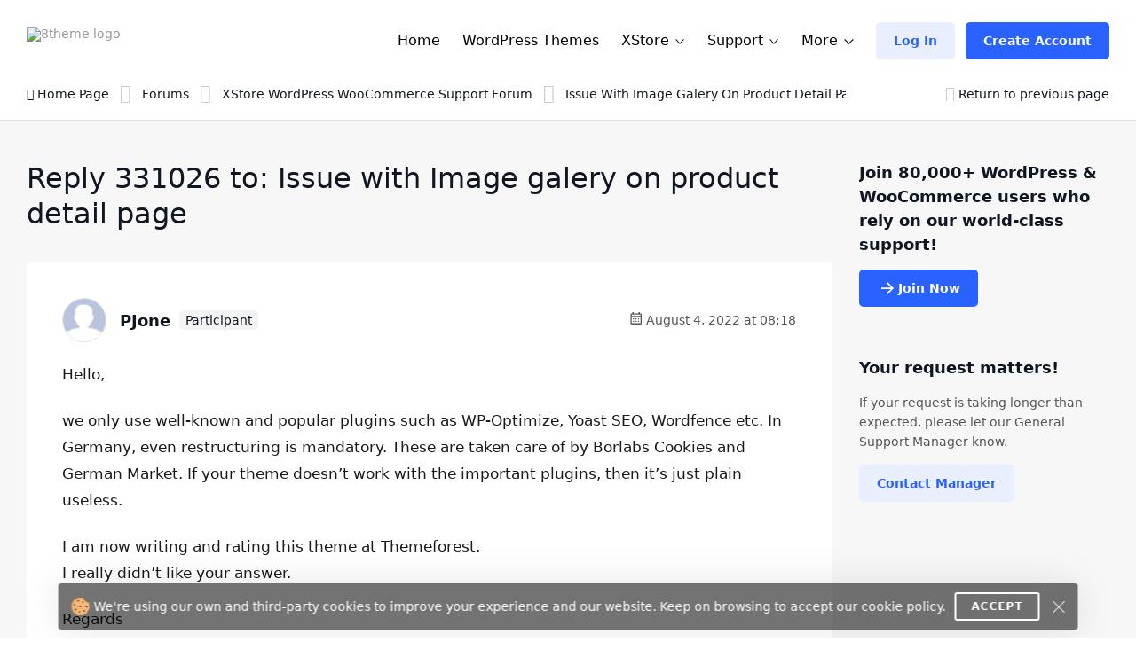

--- FILE ---
content_type: text/css; charset=utf-8
request_url: https://8theme.b-cdn.net/wp-content/themes/8theme/css/style-new14.css
body_size: 48727
content:
/*-------------------------------------------------------------------------------------------------------------------------------*/
/* RESET STYLES */
/*-------------------------------------------------------------------------------------------------------------------------------*/
html {
    overflow: hidden;
    overflow-y: auto;
}

html, body, div, span, applet, object, iframe, h1, h2, h3, h4, h5, h6, p, blockquote, pre, a, abbr, acronym, address, big, cite, code, del, dfn, em, img, ins, kbd, q, s, samp, small, strike, strong, sub, sup, tt, var, b, u, i, center, dl, dt, dd, ol, ul, li, fieldset, form, label, legend, table, caption, tbody, tfoot, thead, tr, th, td, article, aside, canvas, details, embed, figure, figcaption, footer, header, hgroup, menu, nav, output, ruby, section, summary, time, mark, audio, video {
    margin: 0;
    padding: 0;
    border: 0;
    font-size: 100%;
    font: inherit;
    vertical-align: baseline;
}

h1, h2, h3, h4, h5, h6 {
    font-weight: 400;
}

/* HTML5 display-role reset for older browsers */
article, aside, details, figcaption, figure, footer, header, hgroup, menu, nav, section {
    display: block;
}

blockquote, q {
    quotes: none;
}

blockquote:before, blockquote:after, q:before, q:after {
    content: '';
    content: none;
}

em {
    font-style: italic;
}

blockquote {
    padding: 10px;
    border-left: 3px solid #e6e6e6;
    margin-bottom: 10px;
    background: #f9f9f9;
    color: #222;
    font-style: italic;
}

body * {
    -webkit-text-size-adjust: none;
    outline: none;
}

.clear {
    clear: both;
    overflow: hidden;
    height: 0px;
    font-size: 0px;
    display: block;
}

.pointer {
    cursor: pointer;
}

input:focus, select:focus, textarea:focus, button:focus {
    outline: none;
}

input, textarea, select, .select2-container {
    /*  font-family: 'Roboto', sans-serif;*/
    font-weight: 400;
    border-radius: 0;
    background: none;
    border: none;
    margin: 0;
}

select {
    font-size: 14px;
    -webkit-appearance: none;
    background: url('[data-uri]') no-repeat calc(100% - 10px) center;
    background-size: 10px;
}

select.si  {
    background: url('[data-uri]') no-repeat calc(100% - 10px) center;
}

select.si.size-2 {
    background-size: 15px;
    padding-right: 35px;
}

textarea {
    display: block;
    resize: none;
    overflow: auto;
    font-size: 16px;
}

select::-ms-expand {
    display: none;
}

select, select.si.size-2, .select2-container, input, input.si.size-2 {
    font-size: 16px;
}

img {
    max-width: 100%;
}

img.img-center, .img-center img {
    margin: 0 auto;
    display: block;
}

.button input[type="submit"], .fa input[type="submit"], input[type="file"] {
    position: absolute;
    left: 0;
    top: 0;
    width: 100% !important;
    height: 100% !important;
    opacity: 0;
    border: none;
    cursor: pointer;
    z-index: 1;
}

input[type=text], input[type=search] {
    border: var(--et-input-border-width, 2px) solid var(--et-border-color);
}

input[type=submit], input[type=radio], input[type=checkbox], input.button-new, input.button {
    --et-input-shadow-color-hover: transparent;
}

a, a:link, a:visited, a:active, a:hover {
    cursor: pointer;
    text-decoration: none;
    outline: none;
}

hr {
    border-bottom: var(--et-input-border-width, 2px) solid var(--et-border-color);
}

/* Stas styling brand-new */
@font-face {
    font-family: 'archia';
    src: url('../fonts/archia/archia-medium-webfont.eot');
    src: url('../fonts/archia/archia-medium-webfont.eot?#iefix') format('embedded-opentype'), url('../fonts/archia/archia-medium-webfont.woff2') format('woff2'), url('../fonts/archia/archia-medium-webfont.woff') format('woff'), url('../fonts/archia/archia-medium-webfont.ttf') format('truetype');
    font-weight: 600;
    font-style: normal;
    font-display: fallback;
}

@font-face {
    font-family: 'archia';
    src: url('../fonts/archia/archia-regular-webfont.eot');
    src: url('../fonts/archia/archia-regular-webfont.eot?#iefix') format('embedded-opentype'), url('../fonts/archia/archia-regular-webfont.woff2') format('woff2'), url('../fonts/archia/archia-regular-webfont.woff') format('woff'), url('../fonts/archia/archia-regular-webfont.ttf') format('truetype');
    font-weight: 400;
    font-style: normal;
    font-display: fallback;
}

@font-face {
    font-family: 'basier-circle';
    src: url('../fonts/basier/basiercircle-medium-webfont.eot');
    src: url('../fonts/basier/basiercircle-medium-webfont.eot?#iefix') format('embedded-opentype'), url('../fonts/basier/basiercircle-medium-webfont.woff2') format('woff2'), url('../fonts/basier/basiercircle-medium-webfont.woff') format('woff'), url('../fonts/basier/basiercircle-mediuь-webfont.ttf') format('truetype');
    font-weight: 600;
    font-style: normal;
    font-display: swap;
}

@font-face {
    font-family: 'basier-circle';
    src: url('../fonts/basier/basiercircle-regular-webfont.eot');
    src: url('../fonts/basier/basiercircle-regular-webfont.eot?#iefix') format('embedded-opentype'), url('../fonts/basier/basiercircle-regular-webfont.woff2') format('woff2'), url('../fonts/basier/basiercircle-regular-webfont.woff') format('woff'), url('../fonts/basier/basiercircle-regular-webfont.ttf') format('truetype');
    font-weight: 400;
    font-style: normal;
    font-display: swap;
}

/* for smooth scroll after clicking on reply button */
html:has(.form-reply-static-wrapper .form-customer) {
    scroll-behavior: smooth;
}

/* end styling new */
body {
    /*  font-family: 'Roboto', sans-serif;*/
    font-weight: 400;
    font-size: 14px;
    line-height: 1;
    padding-top: 87px;
    color: #999999;
}

body:not(.home) {
    padding-top: 93px;
}

body.has-top-bar:not(.home) {
    /*padding-top: 137px; !* if top-bar *!*/
    padding-top: 143px;
    /* if top-bar padding 12px 0 */
}

/* there are no top bar anyway on checkout page */
body:not(.has-top-bar) .top-bar {
    display: none !important;
}

/*body.woocommerce-checkout {*/
/*  padding-top: 93px;*/
/*}*/
body:has(form.checkout .blockUI) #loader-wrapper {
    display: block !important;
}
body:has(form.checkout) #loader-wrapper {
    background: rgb(255, 255, 255, 0.5);
}
body:has(form.checkout) .blockOverlay {
    background: transparent !important;
}
body:has(form.checkout) .ajax-load-3 {
    display: none;
}
body:has(form.checkout) .spinner.loading {
    animation: rotate .5s linear infinite;
    background: transparent;
    border: 4px solid var(--et-border-color);
    border-left-color: var(--et-blue2-color);
    width: 40px;
    height: 40px;
}
body:has(form.checkout) .content-sidebar-wrapper.new-design {
    background: transparent;
    --et-more-content-overlay01: #fff;
    padding-bottom: 20px;
}

body:has(form.woocommerce-checkout) #header > .container,
body:has(form.woocommerce-checkout) .footer > .container,
body:has(form.checkout) .content-sidebar-wrapper.new-design > .container {
    max-width: 1360px;
}

body:has(form.checkout) {
    background: rgb(74 89 128 / 5%);
}
/*body:has(form.checkout) .shop_table .cart_item {
    border-bottom: 2px solid var(--et-border-color);
}*/
body:has(form.woocommerce-checkout) .footer {
    padding-top: 30px;
}

@media (max-width: 1023px) {
    body {
        padding-top:35px
    }

    body:not(.home) {
        padding-top: 60px;
        padding-top: 45px;
    }

    body.has-top-bar:not(.home) {
        /*padding-top: 100px; !* if top-bar *!*/
        padding-top: 108px;
        /* if top-bar padding 12px 0 */
    }

    body:has(form.checkout) {
        padding-top: 80px;
    }
}

/* if top bar */
@media (max-width: 767px) {
    body.has-top-bar:not(.home) {
        padding-top: 88px;
        padding-top: 98px;
        /* top bar padding 12px 0 */
    }

    /*body.woocommerce-checkout {*/
    /*  padding-top: 45px;*/
    /*}*/
}

@media (max-width: 480px) {
    /*body:not(.has-top-bar) .top-bar {*/ /*  display: none;*/ /*}*/ body:not(.has-top-bar), body.has-top-bar.top-bar-mobile-hidden {
        padding-top: 42px;
        padding-top: 52px;
    }

    body.admin-bar:not(.has-top-bar), body.admin-bar.has-top-bar.top-bar-mobile-hidden {
        padding-top: 58px;
    }
}

body p:empty {
    display: none;
}

b, strong {
    font-weight: 700;
}

ul, ol {
    list-style: none;
}

ul.list-disc {
    list-style: disc;
    list-style-position: inside;
}

a {
    color: inherit;
    text-decoration-skip-ink: none;
}

body ::-webkit-scrollbar {
    width: 3px;
    height: 3px;
    background: #e1e1e1
}

body ::-webkit-scrollbar-thumb {
    background: #888
}

.et-form-error-text {
    color: var(--et-red-color);
    padding: 5px;
    font-size: 12px;
}

.key_error {
    color: var(--et-red-color);
    font-size: 16px;
}

/*-------------------------------------------------------------------------------------------------------------------------------*/
/* GLOBAL SETTINGS */
/*-------------------------------------------------------------------------------------------------------------------------------*/
/*main*/
#content-block {
    position: relative;
    overflow: hidden;
    left: 0;
}

.overflow-hidden {
    overflow: hidden;
}

html.overflow-hidden body {
    overflow: hidden;
}

/*???*/
/*html:not(.loaded) * {*/
/*  transition: none;*/
/*  -webkit-transition: none;*/
/*}*/
@media (min-width: 1450px) {
    /*header .container, footer .container{width: 1400px;}*/ /* header {height: 150px !important;}
  header+*{margin-top: 150px !important;} */.xl-12 {
        width: 100%;
    }

    .simple-row .h1, .top-banner h1 {
        font-size: 55px;
    }

    .size-52-lg {
        font-size: 52px !important;
    }
}

.page-min-height-wrapper {
    display: table-cell;
    vertical-align: middle;
    width: 10000px;
}

.error-page {
    padding-bottom: 6vw;
}

.tooltip {
    background: #fff;
    font-size: 14px;
    line-height: 18px;
    padding: 5px 10px;
    border: 3px;
    position: absolute;
    left: 1%;
    bottom: 100%;
    margin-bottom: 10px;
    transform: translateX(-50%);
    -webkit-transform: translateX(-50%);
    text-transform: none;
    color: var(--et-black-color);
    opacity: 0;
    visibility: hidden;
    border: var(--et-input-border-width, 2px) var(--et-border-color) solid;
    border-radius: var(--et-border-radius);
    z-index: 1;
    transition: transform .2s, opacity .2s, left .2s;
    -webkit-transition: -webkit-transform .2s, opacity .2s, left .2s;
}

*:hover>.tooltip {
    left: 50%;
    opacity: 1;
    visibility: visible;
}

.tooltip::before {
    width: 10px;
    height: 10px;
    background: #fff;
    border-right: var(--et-input-border-width, 2px) var(--et-border-color) solid;
    border-bottom: var(--et-input-border-width, 2px) var(--et-border-color) solid;
    content: "";
    left: 50%;
    bottom: -9px;
    position: absolute;
    transform: rotate(45deg) translateX(-50%);
    -webkit-transform: rotate(45deg) translateX(-50%);
    display: none;
}

.left-tooltip, .top-tooltip {
    /*  font-family: 'Roboto', sans-serif;*/
    left: auto;
    right: -40px;
    top: -5px;
    bottom: auto;
    white-space: nowrap;
    background: #fff;
    font-size: 14px;
    line-height: 18px;
    padding: 15px 21px;
    position: absolute;
    margin-bottom: 10px;
    transform: translateX(-50%);
    -webkit-transform: translateX(-50%);
    text-transform: none;
    color: var(--et-black-color);
    opacity: 0;
    visibility: hidden;
    border: var(--et-input-border-width, 2px) var(--et-border-color) solid;
    z-index: 1;
    border-radius: var(--et-border-radius);
    transition: opacity .2s, top .2s;
    -webkit-transition: opacity .2s, top .2s;
}

*:hover>.left-tooltip {
    top: 8px;
    opacity: 1;
    visibility: visible;
}

.left-tooltip::before {
    width: 10px;
    height: 10px;
    background: #fff;
    border-right: 1px #e6e6e6 solid;
    border-top: 1px #e6e6e6 solid;
    content: "";
    position: absolute;
    bottom: 5px;
    right: -10px;
    transform: rotate(45deg) translateX(-50%);
    -webkit-transform: rotate(45deg) translateX(-50%);
}

.top-tooltip {
    top: auto;
    left: 50%;
    right: auto;
    bottom: calc(100% - 5px);
    transition-property: all;
}

*:hover>.top-tooltip {
    top: auto;
    bottom: 100%;
    opacity: 1;
    visibility: visible;
}

.tooltip-parent {
    position: relative;
}

.small-tooltip.left-tooltip {
    top: -7px;
    transform: none;
    right: calc(100% + 10px);
}

/*table*/
.table-view {
    height: 100%;
    width: 100%;
    display: table;
}

.row-view {
    display: table-row;
}

.cell-view {
    display: table-cell;
    vertical-align: middle;
    width: 10000px;
}

/*body selection*/
body ::selection {
    color: #fff;
    background: #000;
}

body ::-moz-selection {
    color: #fff;
    background: #000;
}

/*helper classes*/
.line-through {
    display: inline-block;
    position: relative;
    padding: 0 5px;
}

.line-through:after {
    position: absolute;
    width: 100%;
    height: 1px;
    left: 0;
    top: 50%;
    background: currentColor;
    content: "";
}

.clearfix:after {
    content: "";
    display: block;
    clear: both;
}

.valign-middle {
    display: -ms-flexbox;
    display: -webkit-flex;
    display: flex;
    -ms-flex-align: center;
    -webkit-align-items: center;
    -webkit-box-align: center;
    align-items: center;
}

.justify-content {
    justify-content: space-between;
}

.text-underline, a.text-underline, .text-underline:hover {
    text-decoration: underline;
}

.back-history {
    float: right !important;
    margin-right: 0px !important;
}

.valign-middle-content {
    width: 100%;
    position: relative;
}

.full-size {
    position: absolute;
    left: 0;
    top: 0;
    width: 100%;
    height: 100%;
}

.fixed-background {
    background-size: cover;
    background-position: center top;
    background-attachment: fixed;
}

html.mobile .fixed-background {
    background-attachment: scroll;
}

.floatfix {
    float: left;
    width: 100%;
}

.scrollfix {
    line-height: 1.35;
    overflow: hidden;
    white-space: nowrap;
}

.uppercase {
    text-transform: uppercase;
}

.capitalize {
    text-transform: capitalize;
}

.nowrap {
    white-space: nowrap;
}

sup {
    font-size: .5em;
    vertical-align: top;
}

.new-popup #bbpress-forums {
    margin-bottom: 0;
}

.toggle-wrapper {
    display: none;
}

.toggle-new-popup-close {
    position: absolute;
    right: -2%
}

.step-tooltip-content .toggle-new-popup-close {
    right: -6%;
    top: 0%;
}

.step-tooltip-content .toggle-new-popup-close .button-close {
    top: 0;
    background-color: #fff;
}

.new-popup-inner .private-content-area .mce-panel, .new-popup .private-content-area .mce-panel {
    border-radius: 0px 0px 3px 3px;
    border-top: 0px;
}

.info-tooltip-wrapper .circle-info {
    -webkit-transition: all .2s linear;
    -o-transition: all .2s linear;
    transition: all .2s linear;
    top: auto;
    right: auto;
    bottom: 10px;
    left: 15px;
    transform: translateY(0%);
    -webkit-transform: translateY(0%);
    -ms-transform: translateY(0%);
}

.info-tooltip-wrapper .circle-info .info-tooltip {
    left: 35px;
}

.info-tooltip-wrapper .circle-info .fa {
    font-size: 12px;
    border: 2px solid;
    border-radius: 50%;
    width: 20px;
    height: 20px;
    line-height: 16px;
    text-align: center
}

.info-tooltip-wrapper .circle-info:hover {
    color: var(--et-blue2-color);
}

.topic-edit #bbpress-forums, .reply-edit #bbpress-forums {
    margin-bottom: 0;
}

.topic-edit #bbpress-forums img.avatar, .reply-edit #bbpress-forums img.avatar {
    max-width: 70px;
}

span.bbp-author-ip {
    font-family: inherit;
    color: inherit;
    font-size: 12px;
}

#bbpress-forums .bbp-reply-form fieldset.bbp-form {
    background-color: #fff;
    padding: 20px 20px 10px;
}

fieldset.bbp-form legend, form#new-post legend {
    font-size: 24px;
    color: #000;
    margin-bottom: 5px;
}

#bbpress-forums div.bbp-the-content-wrapper textarea.bbp-the-content {
    font-size: 16px !important;
    background-color: #fff;
}

/*warning*/
#bbp_topic_tags {
    width: 100%;
}

.private-content-heading {
    border-bottom: var(--et-input-border-width, 2px) var(--et-border-color) solid;
    border-radius: .35em .35em 0 0;
    padding: 10px 16px;
    font-size: 14px;
    color: #333;
    background: #f8f8f8;
    line-height: 16px;
}

.private-content-heading i {
    margin-right: 4px;
}

mark {
    background: transparent;
    color: var(--et-blue2-color);
    font-weight: bold;
}

/*hovers*/
/*loader*/
#loader-wrapper {
    display: none;
    position: fixed;
    left: 0;
    top: -100px;
    right: 0;
    bottom: -100px;
    background: #fff;
    z-index: 13;
}

/*html:not(.loaded) {*/
/*  filter: blur(5px);*/
/*}*/
/* background light*/
.bg-light {
    background-color: #f8f8f8;
}

/**/
.sa.size-12 {
    font-size: 12px;
    line-height: 18px;
}

.sa.size-13 {
    font-size: 13px;
    line-height: 22px;
}

.sa.size-14 {
    font-size: 14px;
    line-height: 22px;
}

.sa.size-15 {
    font-size: 15px;
    line-height: 22px;
}

.sa.size-16 {
    font-size: 16px;
    line-height: 28px;
}

.sa.size-17 {
    font-size: 17px;
    line-height: 30px;
}

.sa.size-18 {
    font-size: 18px;
    line-height: 30px;
}

.popup-deactivation-support-expaired {
    color: #999;
}

.sa.size-20 {
    font-size: 20px;
    line-height: 32px;
}

.sa.size-24 {
    font-size: 24px;
    line-height: 32px;
}

.sa.size-28 {
    font-size: 28px;
    line-height: 34px;
}

.sa.size-32 {
    font-size: 32px;
    line-height: 40px;
}

.sa.size-36 {
    font-size: 36px;
    line-height: 40px;
}

.regular {
    font-weight: 400 !important;
}

.light {
    font-weight: 300 !important;
}

.sa p, .sa ul, .sa ol, .sa img, .sa h1, .sa h2, .sa h3, .sa h4, .sa h5, .sa h6, .sa .embed-responsive, .sa .swiper-container {
    margin-bottom: 22px;
}

.sa-plus p {
    margin-bottom: 0px;
    line-height: 35px;
}

.sa-plus h5 {
    margin-bottom: 10px;
}

.sa *:last-child {
    margin-bottom: 0;
}

.sa img {
    max-width: 100%;
    height: auto;
    display: block;
}

.sa ol {
    counter-reset: number;
}

.sa ol li {
    padding-left: 0;
    margin-bottom: 8px;
}

.sa ol li:before {
    counter-increment: number;
    content: "#"counter(number);
    color: #b8cd06;
    margin-right: 5px;
}

.sa ul li {
    padding-left: 20px;
    padding-bottom: 3px;
    padding-top: 3px;
    position: relative;
}

.sa ul li:before {
    content: "\f105";
    position: absolute;
    top: 50%;
    left: 0;
    margin-top: -9px;
    font: normal normal normal 18px/1 FontAwesome;
    color: var(--et-blue2-color);
}

.sa-grey ul li:before {
    color: var(--et-text-color);
}

.sa-plus ul li:before {
    content: "\f00c";
    font-size: 12px;
    margin-top: 8px;
    top: auto;
}

.sa h1, .h1, .sa h2, .h2, .sa h3, .h3, .sa h4, .h4, .sa h5, .h5, .sa h6, .h6 {
    color: var(--et-black-color);
    font-weight: 300;
    font-family: var(--et-heading-font);
    font-weight: var(--et-heading-font-weight);
}

.sa h1 a, .h1 a, .sa h2 a, .h2 a, .sa h3 a, .h3 a, .sa h4 a, .h4 a, .sa h5 a, .h5 a, .sa h6 a, .h6 a {
    color: inherit;
    transition: all .3s;
    -webkit-transition: all .3s;
}

.sa h1 a:hover, .h1 a:hover, .sa h2 a:hover, .h2 a:hover, .sa h3 a:hover, .h3 a:hover, .sa h4 a:hover, .h4 a:hover, .sa h5 a:hover, .h5 a:hover, .sa h6 a:hover, .h6 a:hover {
    color: var(--et-blue2-color);
}

.sa h1, .h1 {
    font-size: 60px;
    line-height: 1.08em;
    letter-spacing: -0.05em;
}

.sa h2, .h2 {
    font-size: 52px;
    line-height: 1.15em;
    letter-spacing: -0.05em;
}

.sa h3, .h3, .sa .title-h3 {
    font-size: 42px;
    line-height: 1.125em;
    letter-spacing: -0.05em;
}

.sa h4, .h4 {
    font-size: 32px;
    line-height: 1.28em;
}

.sa h5, .h5 {
    font-size: 24px;
    line-height: 1.45em;
}

.sa h6, .h6 {
    font-size: 18px;
    line-height: 1.5em;
}

.sa a:not(.button, .button-new) {
    transition: all .3s;
    -webkit-transition: all .3s;
}

.sa a:not(.button, .button-new) {
    color: var(--et-black-color);
}

.sa a:not(.button, .button-new):hover {
    color: var(--et-text-color);
}

.sa.ba a:not(.button) {
    text-decoration: underline;
}

.sa.ba a:not(.button):hover {
    text-decoration: none;
}

.sa .table {
    width: 100%;
    border: 1px #ddd solid;
}

.sa .table th, .sa .table td {
    font-size: inherit !important;
    line-height: 1.5em !important;
    padding: 15px !important;
    white-space: normal !important;
}

.sa .table th {
    background: #efefef;
    color: #444;
    /*  font-family: 'Roboto', sans-serif;*/
    font-weight: 500;
    border: 1px #ddd solid !important;
    text-align: center;
}

.sa .table td {
    border: 1px #ddd solid !important;
}

.sa .table tbody tr {
    background: #fff;
}

.sa .table tbody tr:nth-child(2n) {
    background: #f7f7f7;
}

/* Tablets (>=768px)*/
@media (max-width: 991px) {
    .sa h1, .h1 {
        font-size: 50px;
    }

    .sa h2, .h2 {
        font-size: 42px;
    }

    .sa h3, .h3 {
        font-size: 42px;
    }
}

/*Phones (<768px)*/
@media (max-width: 767px) {
    .sa h1, .h1 {
        font-size: 40px;
    }

    .sa h2, .h2 {
        font-size: 40px;
    }

    .sa h3, .h3, .sa .title-h3 {
        font-size: 35px;
    }

    .sa h4, .h4 {
        font-size: 22px;
    }
}

/*Phones (<480px)*/
@media (max-width: 480px) {
    .sa-plus h5, .sa-plus .h5 {
        font-size: 20px;
    }
}

/**/
.button {
    display: inline-block;
    font-family: var(--et-heading-font);
    font-weight: var(--et-heading-font-weight);
    vertical-align: bottom;
    text-align: center;
    position: relative;
    cursor: pointer;
    border: 2px solid;
    transition: all .3s;
    -webkit-transition: all .3s;
}

#bbpress-forums a.button, #bbpress-forums a.button:hover {
    border: 2px solid;
    transition: all .3s;
    -webkit-transition: all .3s;
}

.button.nopadding {
    padding-left: 0 !important;
    padding-right: 0 !important;
}

.button+.button {
    margin-left: 10px;
}

.button.fade:after {
    content: '';
    position: absolute;
    left: 0;
    top: 0;
    right: 0;
    bottom: 0;
    opacity: 0;
    background: rgba(224, 232, 224, .2);
    transition: all .2s linear;
}

.button.fade:hover:after {
    opacity: 1;
}

.button.size-1 {
    font-size: 16px;
    line-height: 22px;
    padding: 18px 35px 18px 35px;
    font-weight: 500;
    letter-spacing: 1px;
    min-width: 60px;
}

.button.size-2, .woocommerce-order-pay #place_order {
    font-size: 14px;
    line-height: 1;
    padding: var(--et_button-v-padding, 11px) var(--et_button-h-padding, 18px);
    /* font-weight: 500; */
    /* letter-spacing: 1px; */
    min-width: 40px;
}

.button.size-2 > i {
    height: 1.15em;
}

.button.size-3 {
    font-size: 12px;
    line-height: 18px;
    padding: 5px 17px 5px 17px;
    /* font-weight: 500; */
    letter-spacing: 1px;
    min-width: 30px;
}

.button.size-4 {
    font-size: 12px;
    line-height: 18px;
    padding: 8px 17px;
    /* font-weight: 500; */
    letter-spacing: 1px;
    min-width: 30px;
    height: auto;
}

.button.size-5 {
    font-size: 1rem;
    padding: 8px 30px;
    /* font-weight: 500; */
    letter-spacing: 1px;
    min-width: 30px;
    height: auto;
}

.button.style-1, .woocommerce-order-pay #place_order {
/*    text-transform: uppercase;*/
    color: #fff;
    background: var(--et-green-color);
    border-color: var(--et-green-color);
    border-radius: .35em;
}

#bbpress-forums .button.style-1 {
    border-color: var(--et-green-color);
}

.button.style-1:hover, .woocommerce-order-pay #place_order:hover {
    color: var(--et-green-color);
    background: #fff;
    border-color: currentColor;
    --loader-color: var(--et-green-color);
}

.button.style-1.fade:hover {
    color: #fff;
    background: var(--et-green-color);
    border-color: var(--et-green-color);
}

.button.style-2 {
/*    text-transform: uppercase;*/
    color: #fff;
    background: var(--et-blue2-color);
    border-color: var(--et-blue2-color);
    border-radius: .35em;
}

.button.style-2:hover {
    color: var(--et-blue2-color);
    background: #fff;
    border-color: currentColor;
    --loader-color: var(--et-blue2-color);
}

.button.style-3 {
/*    text-transform: uppercase;*/
    color: #737373;
    background: #f8f8f8;
    border-color: #e0e0e0;
    letter-spacing: 0px;
    border-radius: .35em;
}

.button.style-3:hover {
    color: var(--et-black-color);
    background: #e7e7e7;
}

.button.style-4 {
/*    text-transform: uppercase;*/
    color: #fff;
    background: #4cadff;
    border-color: #4cadff;
    letter-spacing: 0px;
    border-radius: .35em;
}

.button.style-4:hover {
    color: #4cadff;
    background: #fff;
}

.button.style-4.fade:hover {
    color: #fff;
    background: #4cadff;
    border-color: #4cadff;
}

.button.style-5 {
/*    text-transform: uppercase;*/
    color: #fff;
    background: #e6cf00;
    border-color: #e6cf00;
    letter-spacing: 0px;
    border-radius: .35em;
}

.button.style-5:hover {
    color: #e6cf00;
    background: #fff;
}

.button.style-6 {
/*    text-transform: uppercase;*/
    color: var(--et-blue2-color);
    border-color: var(--et-blue2-color);
    background-color: #fff;
    letter-spacing: 0px;
    border-radius: .35em;
}

.button.style-6:hover {
    background-color: var(--et-blue2-color);
    color: #fff;
    border-color: var(--et-blue2-color);
}

.button.style-6.fade:hover {
    color: var(--et-blue2-color);
    border-color: var(--et-blue2-color);
    background-color: #fff;
}

.button.style-7 {
/*    text-transform: uppercase;*/
    color: var(--et-green-color);
    background: #fff;
    border-color: var(--et-green-color);
    border-radius: .35em;
    cursor: pointer;
}

.button.style-7:hover {
    color: #fff;
    background: var(--et-green-color);
}

.button.style-8 {
/*    text-transform: uppercase;*/
    color: #0085f2;
    background: #fff;
    border-color: #0085f2;
    border-radius: .35em;
    cursor: pointer;
}

.button.style-8:hover {
    color: #fff;
    background: #0085f2;
}

.buttons-wrapper {
    margin: 0 -5px -10px -5px;
    font-size: 0;
}

.buttons-wrapper .button {
    margin: 0 5px 10px 5px;
}

.buttons-wrapper.stretched {
    display: flex;
    justify-content: space-between;
}

.buttons-wrapper.stretched > div, .buttons-wrapper.stretched > button {
    flex: 1;
}

.fixed-buttons-wrapper {
    position: fixed;
    right: 10px;
    bottom: 10px;
    z-index: 10;
}

.button-close {
    width: 16px;
    height: 16px;
    /*color: #d3d3d3;*/
    color: #555;
    position: relative;
    top: 5px;
    display: inline-block;
    vertical-align: top;
    cursor: pointer;
    transition: all .3s;
    -webkit-transition: all .3s;
}

.button-close.light {
    color: #fff;
}

.button-close:hover {
    color: var(--et-blue2-color);
}

.button-close.light:hover {
    color: rgba(255, 255, 255, .7);
}

.button-close:before, .button-close:after {
    position: absolute;
    left: 0;
    top: 50%;
    margin-top: -1px;
    height: 2px;
    width: 100%;
    content: "";
    background: currentColor;
    transform: rotate(-45deg);
    -webkit-transform: rotate(-45deg);
}

.button-close:after {
    left: 50%;
    top: 0;
    width: 2px;
    height: 100%;
    margin: 0 0 0 -1px;
}

.button-close.style-1 {
    width: 30px;
    height: 30px;
    line-height: 30px;
    background: #f8f8f8;
    border: 1px #e6e6e6 solid;
    border-radius: 2px;
}

.button-close.style-1:before {
    width: 14px;
    margin-left: -7px;
    left: 50%;
}

.button-close.style-1:after {
    height: 14px;
    margin-top: -7px;
    top: 50%;
}

.mini-entry .button-close, .cart .button-close {
    width: 12px;
    height: 12px;
}

.button-circle {
    width: 58px;
    height: 58px;
    border-radius: 50%;
    -webkit-border-radius: 50%;
    display: inline-block;
    text-align: center;
    position: relative;
    margin: 12px;
    font-size: 13px;
    line-height: 18px;
    color: #fff;
    font-weight: 500;
    cursor: pointer;
}

.button-circle.style-1 {
    background: var(--et-blue2-color);
}

.button-circle.check-cart:before, .button-circle.check-cart:after {
    position: absolute;
    left: 0;
    top: 0;
    right: 0;
    bottom: 0;
    content: "";
    background: inherit;
    opacity: .1;
    border-radius: inherit;
    -webkit-border-radius: inherit;
    z-index: -1;
}

.button-circle.style-2 {
    background: var(--et-green-color);
}

.button-circle .icon {
    position: absolute;
    background: #fff;
    width: 18px;
    height: 18px;
    right: 0;
    top: 0;
    line-height: 18px;
    text-align: center;
    color: #7bc94c;
    font-size: 10px;
    border-radius: 50%;
    -webkit-border-radius: 50%;
}

.button-circle .align {
    display: table-cell;
    height: 58px;
    width: 1000px;
    vertical-align: middle;
}

.button-circle .fa {
    color: #fff;
    font-size: 28px;
    line-height: 28px;
    display: block;
}

.button-circle.check-cart:before {
    animation: pulse 2s infinite linear;
}

.button-circle.check-cart:after {
    animation: pulse 2s 1s infinite linear;
}

.woocommerce-cart .check-cart {
    display: none;
}

.button-circle .circle-popup-entry {
    padding-left: 0;
    padding-right: 0;
}

.btn-del {
    width: 24px;
    height: 24px;
    display: inline-block;
    border: 1px solid transparent;
    border-radius: 50%;
    padding: 3px 0px;
    cursor: pointer;
    transition: all .3s;
    -webkit-transition: all .3s;
}

.btn-del:hover .button-close {
    color: var(--et-blue2-color);
}

.responsive-table {
    overflow-x: auto;
}

@media (hover: none) {
    .responsive-table::-webkit-scrollbar {
      visibility: visible;
      opacity: 1;
      height: 4px
    }

    .responsive-table::-webkit-scrollbar-thumb {
      visibility: visible;
      opacity: 1;
      background-color: #888;
      border-radius: 12px;
    }
}

@keyframes pulse {
    0% {
        transform: scale(1);
        opacity: 1;
    }

    100% {
        transform: scale(1.35);
        opacity: 0;
    }
}

.button-inline-video {
    font-size: 18px;
    line-height: 30px;
    display: inline-block;
}

.button-inline-video:hover span {
    text-decoration: underline;
}

.wp-social-login-provider-list {
    padding: 0;
}

.button-color {
    display: inline-block;
    background: #3b5998;
    border: 1px solid currentColor;
    vertical-align: top;
    font-size: 13px;
    line-height: 24px;
    padding: 8px 15px 8px 55px;
    font-weight: 500;
    text-transform: uppercase;
    position: relative;
    text-align: center;
    border-radius: .35em;
    overflow: hidden;
    transition: all .2s;
    -webkit-transition: all .2s;
}

.button-color span {
    color: #fff;
    position: relative;
}

.button-color:hover, .button-color:hover .fa {
    opacity: .8;
}

.button-color .fa {
    position: absolute;
    left: 0;
    top: 0;
    width: 40px;
    height: 100%;
    line-height: 40px;
    text-align: center;
    color: #fff;
    background: #1d3465;
    border-right: 1px solid #1d3465;
    transition: all .2s;
    -webkit-transition: all .2s;
}

/* .button-color:hover .fa {
  background-color: transparent;
}

.button-color:before {
  position: absolute;
  right: 0;
  left: 100%;
  top: 0;
  bottom: 0;
  background: currentColor;
  content: "";
  transition: all .2s ease-in-out;
  -webkit-transition: all .2s ease-in-out;
} */
/* .button-color:hover:before {
  left: 0;
} */
.button.style-1.active {
    background: #fff;
    color: var(--et-green-color);
}

.button.style-1.active:hover {
    color: #fff;
    background: var(--et-green-color);
}

.button.style-2.active {
    color: var(--et-blue2-color);
    background: #fff;
}

.button.style-2.active:hover {
    color: var(--et-blue2-color);
    background: #fff;
}

.simple-link {
    font-size: 12px;
    line-height: 18px;
    display: inline-block;
}

.simple-link:hover {
    text-decoration: underline;
}

.simple-link span:nth-child(2) {
    display: none;
}

.simple-link.active span:nth-child(2) {
    display: inline;
}

.simple-link.active span:nth-child(1) {
    display: none;
}

/*Phones (<768px)*/
@media (max-width: 767px) {
    .button {
        display: block;
    }

    .button-xs-inline {
        display: inline-block;
    }

    .button+.button {
        margin-top: 15px;
        margin-left: 0;
    }

    /*.theme-support-preview .button,*/
    .wc-backward, .goto-step {
        display: inline-block;
    }

    .screens-slider-entry-wrapper .link .button {
        display: none;
    }

    .support-item .button {
        margin-top: 15px;
    }

    .support-item .left {
        text-align: center;
        margin: 0 30px;
    }

    .popup-wrapper #temps-use .popup-align {
        padding: 20px 15px;
    }

    .popup-wrapper #temps-use .temps {
        padding: 0;
    }
}

/**/
.si::-webkit-input-placeholder {
    color: #555;
    opacity: 1;
}

.si:-moz-placeholder {
    color: #555;
    opacity: 1;
}

.si::-moz-placeholder {
    color: #555;
    opacity: 1;
}

.si:-ms-input-placeholder {
    color: #555;
    opacity: 1;
}

.si.red::-webkit-input-placeholder {
    color: var(--et-red-color);
    opacity: 1;
}

.si.red:-moz-placeholder {
    color: var(--et-red-color);
    opacity: 1;
}

.si.red::-moz-placeholder {
    color: var(--et-red-color);
    opacity: 1;
}

.si.red:-ms-input-placeholder {
    color: var(--et-red-color);
    opacity: 1;
}

.si, .SlectBox+.CaptionCont {
    color: var(--et-input-color, var(--et-black-color));
    border: var(--et-input-border-width, 2px) var(--et-border-color) solid;
    display: block;
    margin: 0;
    width: 100%;
    border-radius: .35em;
    width: 100%;
    transition: all .3s;
    -webkit-transition: all .3s;
    background: var(--et-input-bg-color, #fff);
}

.si.red {
    color: var(--et-red-color);
}

.si.square, .SlectBox.square+.CaptionCont, .square {
    border-radius: 0 !important;
}

.SlectBox+.CaptionCont {
    color: #999;
}

input.button {
    --et-input-shadow-color-hover: transparent;
}

.si:hover, .SlectBox+.CaptionCont:hover, input:hover, select:hover, .select2-hidden-accessible:hover {
    box-shadow: 0 0 4px var(--et-input-shadow-color-hover, var(--et-blue2-color));
}

@media (hover: hover) {
    fieldset {
        --et-input-shadow-color-hover: transparent;
    }
}

@media (hover: none) {
    #bbpress-forums div.wp-editor-container:has(textarea:focus), textarea.private-content:focus {
        box-shadow: 0 0 4px var(--et-input-shadow-color-hover, var(--et-blue2-color));
    }
}

.si.invalid:hover, #customer_details .woocommerce-invalid input:hover, #vat_number_field.woocommerce-invalid input#vat_number:hover, #account_password.woocommerce-invalid input:hover, .woocommerce-invalid input:hover {
    box-shadow: 0 0 4px var(--et-input-shadow-color-hover, var(--et-red-color));
}

.si:focus, .SumoSelect.open .SlectBox+.CaptionCont, .SumoSelect.open .SlectBox.border-icon+.CaptionCont label, input:focus, #customer_details .form-row input:focus, #vat_number_field input#vat_number:focus, #account_password input:focus, .select2-hidden-accessible:focus, .SumoSelect.open .CaptionCont {
    border-color: var(--et-blue2-color);
}

.si.invalid, .woocommerce-invalid input, .woocommerce-invalid input:focus, #customer_details .form-row.woocommerce-invalid input, #customer_details .form-row.woocommerce-invalid input:focus, #vat_number_field.woocommerce-invalid input#vat_number, #vat_number_field.woocommerce-invalid input#vat_number:focus, #account_password.woocommerce-invalid input, #account_password.woocommerce-invalid input:focus, .SlectBox.invalid+.CaptionCont {
    border-color: var(--et-red-color);
}

#bbpress-forums fieldset.bbp-form .si.size-1, .si.size-1, .SlectBox.size-1+.CaptionCont {
    -webkit-appearance: none;
    height: 60px;
    line-height: 58px;
    font-size: 16px;
    padding: 0 25px;
}

#bbpress-forums fieldset.bbp-form .si.size-2, .si.size-2, .si.size-2 + .select2-container .select2-selection--single, .si.size-2 + .select2-container .select2-selection--single .select2-selection__rendered, .si.size-2 + .select2-container .select2-selection__arrow, .select2-results__option, .select2-container--default .select2-search--dropdown .select2-search__field, .SlectBox.size-2+.CaptionCont {
    -webkit-appearance: none;
    height: 45px;
    line-height: 43px;
    font-size: 16px;
    padding: 0 19px;
}

.select2-container--default .select2-selection--single,
.select2-dropdown,
.select2-container--default .select2-search--dropdown .select2-search__field {
    border: var(--et-input-border-width, 2px) solid var(--et-border-color);
    border-radius: var(--et-border-radius);
}

.select2-results__option {
    font-size: 14px;
    color: var(--et-black-color);
}
.select2-results__option:has(>span:not(:only-child)) {
    display: flex;
    align-items: center;
    justify-content: flex-start;
}

.select2-results__option:has(>span:not(:only-child)) > span:first-child {
    max-width: 50%;
    overflow: hidden;
    text-overflow: ellipsis;
    white-space: nowrap;
    margin-inline-end: auto;
}

.select2-container--default .select2-results__option:has(>span:not(:only-child)) .info > span {
    position: relative;
    isolation: isolate;
    font-size: 1em;
    text-transform: none;
}
.select2-results__option:has(>span:not(:only-child)) > a:not(:last-child) {
    transition: all .2s ease;
    margin-inline-end: 15px;
}

.select2-results__option:has(>span:not(:only-child)):not(:hover) > a:not(:last-child) {
    opacity: 0;
    visibility: hidden;
}

.select2-container--default .select2-results__option[aria-selected=true], .select2-container--default .select2-results__option--highlighted[aria-selected] {
    color: #000;
    background-color: var(--et-light-color);
}

.si.size-2 + .select2-container .select2-selection--single .select2-selection__rendered {
    padding-left: 0;
    padding-right: 0;
}

#bbpress-forums fieldset.bbp-form .si.size-3, .si.size-3, .SlectBox.size-3+.CaptionCont {
    -webkit-appearance: none;
    height: 30px;
    line-height: 28px;
    font-size: 12px;
    padding: 0 12px;
}

#bbpress-forums fieldset.bbp-form .si.size-4, .si.size-4, .SlectBox.size-4+.CaptionCont {
    -webkit-appearance: none;
    height: 35px;
    line-height: 35px;
    font-size: 16px;
    font-weight: 300;
    padding: 0 12px;
}

.SlectBox.size-4+.CaptionCont > span {
    line-height: 33px;
}

input.si.size-1, input.si.size-2, input.si.size-3, input.si.size-4 {
    line-height: 18px;
}

.input-wrapper .icon.left+input.si {
    position: relative;
}

/*.input-wrapper .icon.left+input.si:focus{border-color: transparent;-webkit-box-shadow: 0 0 0 1px var(--et-blue2-color);box-shadow: 0 0 0 1px var(--et-blue2-color);transition: none;}*/
/*.input-wrapper .icon.left+input.si.invalid,.register-input:invalid{border-color: transparent;-webkit-box-shadow: 0 0 0 1px var(--et-red-color);box-shadow: 0 0 0 1px var(--et-red-color);transition: none;}*/
.input-wrapper .icon.left+input.si.invalid {
    border-color: transparent;
    -webkit-box-shadow: 0 0 0 1px var(--et-red-color);
    box-shadow: 0 0 0 1px var(--et-red-color);
    transition: none;
}

.home-page-form .si.size-1 {
    height: 60px;
    padding-left: 80px !important;
    padding-right: 150px !important;
    border-width: 1px;
}

.home-page-form .yikes-easy-mc-submit-button {
    padding: 18px 35px 18px 35px !important;
    top: 0;
    right: 0;
    border-top-left-radius: 0 !important;
    border-bottom-left-radius: 0 !important;
    border: 1px solid #eaeaea;
}

.home-page-form .yikes-easy-mc-error-message, .home-page-form .yikes-easy-mc-success-message {
    width: 100%;
    position: absolute;
    transform: translateY(60px);
}

.et-show-password {
    cursor: pointer;
}

.et-show-password, .input-wrapper .circle-info {
    color: var(--et-black-color);
    position: absolute;
    right: var(--et-input-border-width, 2px);
    top: var(--et-input-border-width, 2px);
    padding: 12px 19px;
    background: #fff;
    border-radius: 5px;
    font-size: 16px;
    transform: none;
}

.SlectBox.size-4+.CaptionCont>label>i {
    width: .5em;
    height: .5em;
    margin: -.42em 0 0 -.30em;
}

.SumoSelect.open .SlectBox.size-4+.CaptionCont>label>i {
    margin: -.10em 0 0 -.30em;
}

.SumoSelect>.CaptionCont>span.placeholder {
    font-style: normal;
    color: inherit;
}

.SlectBox.size-4 {
    height: 35px;
}

.SlectBox.border-icon+.CaptionCont label {
    border-left: var(--et-input-border-width, 2px) var(--et-border-color) solid;
    width: 35px;
}

.required #vb_rules+span:before, .required input, .required textarea {
    border-color: var(--et-red-color);
}

.et-form-error,
.et-form-error ~ .select2-container--default .select2-selection--single {
    border-color: var(--et-red-color) !important;
}

textarea.si.size-1, textarea.si.size-2, textarea.si.size-3 {
    padding-top: 1em;
    padding-bottom: 1em;
    height: 8em;
    line-height: 1.5em;
}

.input-wrapper {
    position: relative;
    z-index: 1;
}

.input-wrapper .icon {
    position: absolute;
    text-align: center;
    font-size: 20px;
    color: #888;
    transition: color .3s;
    -webkit-transition: color .3s;
    z-index: 1;
}

.input-wrapper.active .icon {
    color: var(--et-blue2-color);
}

.input-wrapper .icon.right {
    right: 0;
    top: 0;
}

.input-wrapper .icon.right:hover {
    color: var(--et-blue2-color);
}

.input-wrapper .icon.left {
    left: 0;
}

.input-wrapper .icon.left:after {
    content: '';
    position: absolute;
    top: 1px;
    bottom: 1px;
    right: 0;
    border-right: var(--et-input-border-width, 2px) var(--et-border-color) solid;
}

.input-wrapper .icon.size-1 {
    width: 60px;
    line-height: 60px;
    font-size: 24px;
}

.input-wrapper .icon.size-2 {
    width: 45px;
    line-height: 45px;
    font-size: 18px;
}

.input-wrapper .icon.size-3 {
    width: 30px;
    line-height: 30px;
    font-size: 16px;
}

.input-wrapper .icon.right.size-1+.si, .input-wrapper .icon.right.size-2+.icon+.si {
    padding-right: 60px !important;
}

.input-wrapper .icon.right.size-2+.si {
    padding-right: 45px !important;
}

.input-wrapper .icon.right.size-3+.si {
    padding-right: 30px !important;
}

.input-wrapper .icon.left+.si.size-1 {
    padding-left: 80px !important;
}

.input-wrapper .icon.left+.si.size-2 {
    padding-left: 60px !important;
}

.input-wrapper .icon.left+.si.size-3 {
    padding-left: 38px !important;
}

.input-wrapper input[type="submit"] {
    position: absolute;
    right: 0;
    top: 0;
    border-top-left-radius: 0;
    border-bottom-left-radius: 0;
    width: auto;
}

.input-wrapper.bottom-border .si {
    border-top: 0;
    border-left: 0;
    border-right: 0;
    border-radius: 0;
    border-width: 2px;
    padding-left: 5px;
    padding-right: 35px;
}

.input-wrapper.disabled {
    display: inline-block;
}

.input-wrapper.disabled+* {
    margin-top: 10px;
}

.input-wrapper.disabled+.empty-space:last-child {
    display: none;
}

.input-wrapper.disabled .icon {
    padding: 0px 17px;
    line-height: 40px;
}

.input-wrapper.disabled input {
    width: auto;
    padding-left: 75px;
    margin-left: 0;
    padding-right: 25px;
}

.input-wrapper.disabled .info-tooltip-wrapper .circle-info {
    right: 15px;
}

.input-wrapper.disabled .size-4 {
    height: 40px;
}

.input-wrapper.disabled input.size-4.private-title {
    min-width: 260px;
}

.input-wrapper.toggle {
    display: block;
    position: relative;
}

.input-wrapper.toggle .icon-wrapper {
    cursor: pointer;
}

.input-wrapper.toggle .icon-wrapper:before {
    content: '\f107';
    display: block;
    position: absolute;
    right: 15px;
    font: normal normal normal 28px/1 FontAwesome;
    color: #999;
    line-height: 40px;
    -webkit-transition: all 0.4s;
    transition: all 0.4s;
    font-size: 24px;
    z-index: 1;
}

.input-wrapper.toggle.active .icon-wrapper:before {
    -webkit-transform: rotate(180deg);
    transform: rotate(180deg);
}

.input-wrapper.toggle.active input {
    border-bottom-right-radius: 0;
    border-bottom-left-radius: 0;
}

.input-wrapper.toggle input {
    width: 100%;
}

.icon-wrapper {
    position: relative;
}

.private-content-toggle {
    border: var(--et-input-border-width, 2px) var(--et-border-color) solid;
    border-top: none;
    padding: 15px;
    border-bottom-right-radius: .35em;
    border-bottom-left-radius: .35em;
}

.private-content-toggle p {
    color: #8c8c8c;
}

.input-file-wrapper {
    position: relative;
    text-align: left;
}

.input-file-wrapper .icon.size-2 {
    -webkit-text-stroke: 1px #fff;
}

.input-file-wrapper .si {
    color: #999;
}

.input-file-wrapper .si.size-1 {
    padding-right: 60px;
}

.input-file-wrapper .si.size-2 {
    padding-right: 40px;
}

.input-file-wrapper .si.size-3 {
    padding-right: 30px;
}

.input-file-wrapper.active .si:after {
    display: none;
}

.input-file-wrapper .file-remove {
    position: absolute;
    top: 0;
    right: 0;
    cursor: pointer;
    z-index: 1;
    display: none;
}

.input-file-wrapper .si.size-1+input+.file-remove {
    width: 60px;
    height: 60px;
}

.input-file-wrapper .si.size-2+input+.file-remove {
    width: 40px;
    height: 40px;
}

.input-file-wrapper .si.size-3+input+.file-remove {
    width: 30px;
    height: 30px;
}

.input-file-wrapper .file-remove span {
    position: absolute;
    left: 50%;
    top: 50%;
    margin: -8px 0 0 -8px;
}

.input-file-wrapper.active .file-remove {
    display: block;
}

.input-file-wrapper.active .input-wrapper .icon {
    display: none;
}

.input-autocomplete {
    position: absolute;
    width: 100%;
    background: #fff;
    top: 100%;
    overflow: auto;
    border: var(--et-input-border-width, 2px) var(--et-border-color) solid;
    border-top: none;
    border-radius: 5px;
    z-index: 1;
    padding: 0 0 5px;
    /*max-height: 270px;*/
    max-height: 370px;
    -webkit-overflow-scrolling: touch;
    left: -10000px;
    transition: opacity .5s ease;
    -webkit-transition: opacity .5s ease;
    opacity: 0;
    box-shadow: -1px 9px 31px #efecec;
}

.input-autocomplete:empty {
    display: none !important;
}

input:focus+.input-autocomplete {
    opacity: 1;
    left: 0;
}

.input-wrapper .input-autocomplete:before {
    content: 'Check your suggested topics';
    width: 100%;
    display: block;
    text-align: left;
    font-size: 14px;
    line-height: 24px;
    padding: 8px 21px;
    background: #e1e1e1;
    color: #555;
    font-weight: bold;
    position: sticky;
    top: 0;
}

.input-wrapper .input-autocomplete-topic:before {
    content: 'Before submit new topic, please, check your suggested topics:';
}

.autocomplete-entry {
    display: block;
    text-align: left;
    font-size: 14px;
    line-height: 24px;
    padding: 8px 21px;
    color: #8c8c8c;
    cursor: pointer;
    transition: background .3s;
    -webkit-transition: background .3s;
}

.autocomplete-entry:hover {
    background: #f3f3f3;
}

.autocomplete-entry span {
    color: var(--et-black-color);
    transition: color .3s;
    -webkit-transition: color .3s;
}

.autocomplete-entry:hover span {
    color: var(--et-blue2-color);
}

.SlectBox.size-1+.CaptionCont label {
    width: 60px;
}

.SlectBox.size-2+.CaptionCont label {
    width: 40px;
}

.SlectBox.size-3+.CaptionCont label {
    width: 30px;
}
.SumoSelect > .optWrapper > .options li.opt label {
    font-family: inherit;
    font-weight: inherit;
}
.SlectBox.size-1+.CaptionCont+.optWrapper .opt {
    font-size: 16px;
    padding: .5em 25px;
}

.SlectBox.size-2+.CaptionCont+.optWrapper .opt {
    font-size: 14px;
    padding: .5em 21px;
}

.SlectBox.size-3+.CaptionCont+.optWrapper .opt {
    font-size: 12px;
    padding: .5em 12px;
}

.size-5 {
    height: 35px;
}

.sc {
    display: inline-block;
    position: relative;
    cursor: pointer;
}

.sc input {
    display: none;
}

.sc span {
    display: block;
    padding-left: 22px;
    position: relative;
    font-size: 16px;
    line-height: 21px;
    color: var(--et-black-color);
}

.sc span:before {
    width: 15px;
    height: 15px;
    background: #fff;
    position: absolute;
    left: 0;
    top: 2px;
    border: var(--et-input-border-width, 2px) var(--et-border-color) solid;
    content: "";
    background: transparent;
    border-radius: 2px;
}

.sc span:after {
    width: 17px;
    height: 10px;
    border-left: var(--et-input-border-width, 2px) var(--et-black-color) solid;
    border-bottom: var( --et-input-border-width, 2px) var(--et-black-color) solid;
    content: "";
    position: absolute;
    left: 0px;
    top: -1px;
    transform: rotate(-45deg);
    -webkit-transform: rotate(-45deg);
    display: none;
}

.sc input:checked+span:after {
    display: block;
}

.sc a {
    color: var(--et-black-color);
}

.sc a:hover {
    text-decoration: underline;
    color: var(--et-text-color);
}

input.si.normal {
    padding: 0px 15px;
}

textarea.si.normal {
    padding: 15px
}

.show-xs {
    display: none;
}

.c-number {
    position: relative;
    width: 50px;
    border: 1px solid #e6e6e6;
}

.c-number input {
    font-size: 13px;
    line-height: 18px;
    font-weight: 400;
    color: #8c8c8c;
    -moz-appearance: textfield;
    border: none;
    background: #fff;
    width: 100%;
    text-align: center;
    padding: 4px 20px 4px 0px;
}

.c-number input[type=number]::-webkit-inner-spin-button, .c-number input[type=number]::-webkit-outer-spin-button {
    -webkit-appearance: none;
    margin: 0;
}

.c-number-up {
    display: inline-block;
    position: absolute;
    top: 0;
    right: 0;
    width: 20px;
    height: 50%;
    text-align: center;
    color: #8c8c8c;
    border-left: 1px solid #e6e6e6;
    border-bottom: 1px solid #e6e6e6;
    cursor: pointer;
    -webkit-transition: all 300ms ease-in-out;
    transition: all 300ms ease-in-out;
}

.c-number-down {
    display: inline-block;
    position: absolute;
    bottom: 0;
    right: 0;
    width: 20px;
    height: 50%;
    color: #8c8c8c;
    text-align: center;
    border-left: 1px solid #e6e6e6;
    cursor: pointer;
    -webkit-transition: all 300ms ease-in-out;
    transition: all 300ms ease-in-out;
}

.c-number-up:hover, .c-number-down:hover {
    color: var(--et-blue2-color);
}

@media(min-width: 1600px) {
    .wide-container {
        margin-left: -200px;
    }

    .product-row .shapes-wrapper {
        width: 60em;
    }
}

@media(min-width: 1200px) {
    .row90 {
        margin-left: -45px;
        margin-right: -45px;
    }

    .row90>div[class^="col-"] {
        padding-left: 45px;
        padding-right: 45px;
    }
}

/*-------------------------------------------------------------------------------------------------------------------------------*/
/* POPUPS */
/*-------------------------------------------------------------------------------------------------------------------------------*/
.popup-wrapper {
    position: fixed;
    z-index: 11;
    left: 0;
    top: 0;
    width: 100%;
    height: 100%;
    left: -100%;
    transition-delay: .3s;
    -webkit-transition-delay: .3s;
}

.popup-wrapper.active {
    left: 0;
    transition-delay: 0s;
    -webkit-transition-delay: 0s;
}

.popup-wrapper .bg-layer {
    position: absolute;
    left: 0;
    top: -100px;
    right: 0;
    bottom: -100px;
    background: rgba(0, 0, 0, .8);
    transition: all .3s ease-out;
    -webkit-transition: all .3s ease-out;
    opacity: 0;
}

.popup-wrapper.active .bg-layer {
    opacity: 1;
}

.popup-content {
    position: absolute;
    top: 0;
    width: 100%;
    height: 100%;
    overflow: auto;
    -webkit-overflow-scrolling: touch;
    font-size: 0;
    text-align: center;
    transition: transform .3s ease-out, opacity .3s ease-out, left 0s .3s;
    -webkit-transition: transform .3s ease-out, opacity .3s ease-out, left 0s .3s;
    transform: scale(1.2);
    -webkit-transform: scale(1.2);
    opacity: 0;
    left: -10000px;
    padding: 15px;
}

@media only screen and (max-width: 767px) {
    .popup-content {
        padding-top: 25px;
        padding-bottom: 25px;
    }
}

/* .popup-content.popup-content-toTop.active */
.popup-content.active
{
    animation: popupToTop 1s;
}

/* .popup-content.popup-content-toTop */
.popup-content
{
    left: 0;
    right: 0;
    transform: translateY(50px);
    opacity: 0;
}

@keyframes popupToTop {
    0% {
        transform: translateY(50px);
        -webkit-transform: translateY(50px);
    }

    100% {
        transform: translateY(0px);
        -webkit-transform: translateY(0px);
    }
}

@-webkit-keyframes popupToTop {
    0% {
        transform: translateY(50px);
        -webkit-transform: translateY(50px);
    }

    100% {
        transform: translateY(0px);
        -webkit-transform: translateY(0px);
    }
}

.popup-content.active {
    transform: scale(1);
    -webkit-transform: scale(1);
    opacity: 1;
    left: 0;
    transition: transform .3s ease-out, opacity .3s ease-out, left 0s 0s;
    -webkit-transition: transform .3s ease-out, opacity .3s ease-out, left 0s 0s;
    position: relative;
}

.popup-content:after {
    display: inline-block;
    vertical-align: middle;
    height: 100%;
    content: "";
}

.popup-container {
    display: inline-block;
    vertical-align: middle;
    width: 100%;
    position: relative;
    text-align: left;
    background: #fff;
    border-radius: 5px;
}

.popup-container.size-1 {
    max-width: 570px;
}

.popup-container.size-2 {
    max-width: 970px;
}

.popup-container.size-3 {
    max-width: 1170px;
}

.popup-container.size-4 {
    max-width: 500px;
    height: auto;
}

.popup-content .layer-close {
    position: absolute;
    left: 0;
    bottom: 0;
    right: 0;
    height: 10000px;
}

.layer-close.active {
    position: fixed;
    left: 0;
    bottom: 0;
    right: 0;
    height: 100%;
    width: 100%;
    z-index: -1;
}

.popup-align {
    /*  padding: 60px 70px 70px 70px;*/
    padding: 40px;
    overflow: hidden;
}

.popup-container .button-close {
    position: absolute;
    right: 10px;
    top: 10px;
}

.popup-container .button-close.style-1 {
    position: relative;
    right: auto;
    top: auto;
}

#video-popup .popup-align {
    padding: 45px 15px 15px 15px;
}

#subscription-upgrade-popup .popup-align {
    padding: 35px 35px;
}

#subscription-upgrade-popup .text-popup-message {
    border-top: var(--et-input-border-width, 2px) var(--et-border-color) solid;
    padding-top: 20px;
}

#subscription-upgrade-popup .price-table {
    padding: 15px 15px;
}

#subscription-upgrade-popup .price-table .price-table-list li:first-child {
    border-top: none;
}

#subscription-upgrade-popup .price-table .price-table-list li {
    padding: 7px 7px;
    font-size: 14px;
    -webkit-hyphens: auto;
    -ms-hyphens: auto;
    hyphens: auto;
}

#subscription-upgrade-popup .price-table>* {
    display: table-cell;
    vertical-align: middle;
    width: 50%;
}

#subscription-upgrade-popup .price-table:hover, #subscription-plan-popup .price-table:hover {
    transform: scale(1.02);
    -webkit-transform: scale(1.02);
}

#subscription-plan-popup .popup-align, #payment-method-popup .popup-align {
    padding: 35px 40px;
}

#subscription-plan-popup .popup-container {
    max-width: 670px;
}

#subscription-plan-popup .price-table {
    padding: 35px 13px 20px 13px;
}

#subscription-plan-popup .price-table:hover {
    box-shadow: 0px 0px 25px 0px rgba(50, 50, 50, 0.3);
}

#subscription-plan-popup .price-table.current-plan {
    padding: 35px 11px 20px 11px;
}

#subscription-plan-popup .text-popup-message {
    padding-top: 35px;
    border-top: var(--et-input-border-width, 2px) var(--et-border-color) solid;
}

#payment-method-popup .text-popup-message {
    padding-top: 25px;
    border-top: var(--et-input-border-width, 2px) var(--et-border-color) solid;
}

#payment-method-popup .popup-align {
    overflow: visible;
}

#payment-method-popup.popup-content {
    overflow: hidden;
}

#payment-method-popup .popup-container {
    max-width: 470px;
}

#payment-method-popup .circle-info .info-tooltip {
    padding: 20px 95px 20px 22px;
}

#text-info-popup .popup-align {
    padding: 35px 40px;
}

#text-info-popup .text-popup-message {
    padding-top: 25px;
    border-top: var(--et-input-border-width, 2px) var(--et-border-color) solid;
}

.circle-popup {
    position: absolute;
    right: -10000px;
    bottom: 125%;
    background: #fff;
    width: 350px;
    border-radius: 4px;
    box-shadow: 0 0 45px rgba(0, 0, 0, .1);
    text-align: left;
    padding: 30px;
    opacity: 0;
    margin-right: -45px;
    transition: right 0s .3s, margin .3s, opacity .3s;
    -webkit-transition: right 0s .3s, margin .3s, opacity .3s;
}

.circle-popup.active {
    right: 0;
    opacity: 1;
    margin-right: 0;
    transition: right 0s, margin .3s, opacity .3s;
    -webkit-transition: right 0s, margin .3s, opacity .3s;
}

.circle-popup .sc-text {
    line-height: 19px;
    text-align: right;
}

/*.circle-popup b { font-weight: 500; }*/
.circle-popup-entry {
    border-top: 1px #efefef solid;
    padding: 20px 10px;
}

.circle-popup-entry:first-child {
    padding-top: 0;
    border: none;
}

.mini-entry>.row:not(:last-child) {
    margin-bottom: 15px;
}

.tour-popup, .info-popup {
    position: fixed;
    left: 0;
    top: -100px;
    width: 100%;
    bottom: -100px;
    background: rgba(000, 000, 000, .4);
    z-index: 11;
    left: -10000px;
    opacity: 0;
    transition: left 0s .5s, opacity .5s 0s;
    -webkit-transition: left 0s .5s, opacity .5s 0s;
}

.info-popup {
    background: rgba(000, 000, 000, .4);
}

.tour-popup.active, .info-popup.active {
    left: 0;
    opacity: 1;
    transition: left 0s 0s, opacity .5s 0s;
    -webkit-transition: left 0s 0s, opacity .5s 0s;
}

.tour-popup .step, .info-popup-inner {
    position: absolute;
    left: 0;
    top: 100px;
    right: 0;
    bottom: 100px;
    overflow: auto;
    -webkit-overflow-scrolling: touch;
    text-align: center;
    font-size: 0;
    display: none;
}

.tour-popup .step.div-active-step {
    display: block;
}

.tour-content {
    display: inline-block;
    vertical-align: middle;
    max-width: 770px;
    padding: 15px;
}

.tour-popup .step:after, .info-popup .info-popup-inner:after {
    height: 100%;
    content: "";
    display: inline-block;
    vertical-align: middle;
}

.info-popup-inner {
    display: block;
}

.step-tooltip {
    position: fixed;
    left: 15%;
    right: 0;
    bottom: 0;
    text-align: left;
    display: none;
}

.step-tooltip.div-active-step {
    display: block;
}

.step-tooltip .button {
    min-width: 110px;
}

.step-tooltip-image {
    width: 165px;
    float: left;
}

.step-tooltip-content {
    margin-left: 177px;
    background: #fff;
    padding: 25px 45px 20px 45px;
    position: relative;
    max-width: 630px;
    border-radius: .35em;
    box-shadow: 0px 0 15px 0px rgb(0 0 0 / 20%);
}

.step-tooltip-content:after {
    width: 20px;
    height: 20px;
    background: #fff;
    position: absolute;
    left: -10px;
    top: 50%;
    margin-top: -10px;
    content: "";
    transform: rotate(-45deg);
    -webkit-transform: rotate(-45deg);
}

.step-number {
    position: absolute;
    right: 45px;
    top: 25px;
}

.step-title {
    margin-bottom: 15px;
    margin-right: 30px;
}

.step-description {
    margin-bottom: 15px;
}

.div-active-step {
    z-index: 12;
}

.theme-support-preview.div-active-step:before {
    position: absolute;
    left: -15px;
    top: -15px;
    right: -15px;
    bottom: -15px;
    content: "";
    z-index: -1;
    background: #fff;
    border-radius: .35em;
}

.popup-content-right {
    border: 3px solid var(--et-blue2-color);
    position: relative;
    background-color: #fff;
    margin-left: 40px;
    display: inline-block;
    padding: 40px 35px;
    text-align: left;
    max-width: 625px;
    border-radius: 4px;
}

.popup-content-right:before {
    width: 20px;
    height: 20px;
    background: #fff;
    border-left: 3px var(--et-blue2-color) solid;
    border-top: 3px var(--et-blue2-color) solid;
    position: absolute;
    left: -12px;
    top: 50%;
    margin-top: -30px;
    content: "";
    transform: rotate(-45deg);
    -webkit-transform: rotate(-45deg);
}

.popup-right-title {
    font-size: 39px;
    font-weight: 500;
    letter-spacing: 0.5px;
    line-height: 1.125em;
}

.popup-right-desc {
    font-size: 15px;
    line-height: 24px;
}

.popup-rating {
    max-width: 980px;
    padding: 0px;
    display: inline-block;
    vertical-align: middle;
}

.popup-rating img {
    vertical-align: middle;
}

.overlap-wrapper {
    z-index: 1;
}

/*(<897px)*/
@media (max-width: 897px) {
    .info-popup .popup-rating {
        width: 100%;
    }

    .info-popup .popup-rating img {
        position: absolute;
        top: 50%;
        left: 0%;
        -webkit-transform: translateY(-50%);
        -ms-transform: translateY(-50%);
        transform: translateY(-50%);
        max-width: 175px;
    }

    .info-popup .popup-content-right {
        position: absolute;
        left: 0%;
        margin: 0px 15px 0px 10px;
        max-width: 100%;
    }

    .info-popup .popup-content-right:before {
        left: 90px;
        top: -12px;
        margin-top: 0px;
        transform: rotate(45deg);
        -webkit-transform: rotate(45deg);
    }
}

/*Phones (<768px)*/
@media (max-width: 767px) {
    .circle-popup {
        width: 340px;
        position: fixed;
        bottom: 90px;
    }

    .circle-popup.active {
        right: 15px;
    }

    .step-tooltip {
        left: 0;
    }

    .step-tooltip-image {
        display: none;
    }

    .step-tooltip-content {
        margin-left: 0;
        padding: 25px 15px 20px 15px;
    }

    .step-number {
        right: 15px;
    }

    #subscription-upgrade-popup .price-table>* {
        display: block;
        width: auto;
    }

    .info-popup .popup-right-title {
        font-size: 32px;
    }

    .info-popup .popup-rating img {
        left: 10px;
    }

    .info-popup .popup-content-right {
        left: 5px;
    }
}

/*Phones (<480px)*/
@media (max-width: 480px) {
    .tour-content .thumbnail-image {
        max-width: 70%;
    }

    .tour-content .tour-popup-title {
        font-size: 28px;
        line-height: 26px;
    }

    .tour-content .tour-popup-descr {
        font-size: 18px;
        line-height: 26px;
    }

    .tour-popup .step {
        top: 80px;
    }

    .error-page {
        height: auto !important;
        padding-bottom: 0;
    }

    #subscription-upgrade-popup .popup-align {
        padding: 30px 15px;
    }

    .info-popup .popup-right-title {
        font-size: 25px;
    }

    .info-popup .popup-content-right {
        padding: 30px 25px;
    }
}

/*Phones (<380px)*/
@media (max-width: 370px) {
    .circle-popup {
        width: 300px;
        position: fixed;
        bottom: 90px;
    }

    #subscription-plan-popup .popup-align, #payment-method-popup .popup-align {
        padding: 35px 20px;
    }

    #subscription-upgrade-popup .popup-container .button-close.style-1 {
        position: absolute;
        right: 10px;
        top: 5px;
    }
}

/*Phones (<370px)*/
@media (max-width: 370px) {
    .circle-popup {
        width: 300px;
        position: fixed;
        bottom: 90px;
    }
}

#mouse-leave-popup .popup-container {
    background-image: url(../img/popups/coupon/background.jpeg);
    background-repeat: no-repeat;
    background-size: contain;
}

#mouse-leave-popup .input-wrapper input {
    border-width: 2px;
}

#mouse-leave-popup .input-wrapper .icon.left:after {
    border-right-width: 2px;
}

#mouse-leave-popup-success .popup-container {
    background: #4A9CF8;
    outline: 2px dashed #fff;
    outline-offset: -27px;
}

@media (min-width: 768px) {
    #mouse-leave-popup .popup-align {
        margin: 0 -30px -35px;
    }
}

/*-------------------------------------------------------------------------------------------------------------------------------*/
/* SWIPER */
/*-------------------------------------------------------------------------------------------------------------------------------*/
.swiper-entry {
    position: relative;
}

.swiper-wrapper {
    cursor: url(../img/drag.png) 16 9, ew-resize;
}

.swiper-container-vertical .swiper-wrapper {
    cursor: url(../img/drag-vertical.png) 8 16, ns-resize;
}

.swiper-button-disabled+.swiper-button-disabled+.swiper-wrapper, .swiper-button-disabled+.swiper-button-disabled+.swiper-container>.swiper-wrapper {
    transform: none !important;
    -webkit-transform: none !important;
    cursor: auto;
    justify-content: center;
}

.swiper-button-disabled+.swiper-button-disabled+.swiper-wrapper .swiper-slide:last-child, .swiper-button-disabled+.swiper-button-disabled+.swiper-container>.swiper-wrapper .swiper-slide:last-child {
    margin-right: 0 !important;
}

.swiper-button-disabled+.swiper-button-disabled+.swiper-wrapper+.swiper-pagination-bullets, .swiper-button-disabled+.swiper-button-disabled+.swiper-container>.swiper-pagination-bullets {
    display: none !important;
}

body .swiper-pagination-bullet-active {
    background-color: var(--et-black-color);
}

.swiper-slide {
    background-size: cover;
    background-position: center center;
}

.swiper-container img {
    height: auto;
}

.swiper-pagination.swiper-pagination-relative {
    position: relative;
    margin-top: 20px;
    bottom: auto;
}

.swiper-button-next, .swiper-button-prev {
    background-size: 18px;
}

.swiper-button-prev:before, .swiper-button-next:before {
    content: "\f104";
    font-family: 'FontAwesome';
    font-size: clamp(32px, 7vw, 52px);
}

.swiper-button-next:before {
    content: "\f105";
}

body .swiper-button-prev, body .swiper-button-next {
    background: none;
/*    color: var(--et-blue2-color);*/
    color: var(--et-black-color);
}

@media only screen and (min-width: 768px) {
    .swiper-entry > .swiper-button-next {
        right: calc(-45px - var(--arrow-offset, 0px));
    }

    .swiper-entry > .swiper-button-prev {
        left: calc(-45px - var(--arrow-offset, 0px));
    }
}

@media only screen and (max-width: 767px) {
    .swiper-entry > .swiper-button-next {
        right: calc(-27px - var(--arrow-offset, 0px));
    }

    .swiper-entry > .swiper-button-prev {
        left: calc(-27px - var(--arrow-offset, 0px));
    }
}

@media only screen and (max-width: 480px) {
    .swiper-entry > .swiper-button-next {
        right: 0;
    }

    .swiper-entry > .swiper-button-prev {
        left: 0;
    }
}

.swiper-button-archery-type:before {
    display: none; 
}

.swiper-button-archery-type {
    line-height: 1;
    border: 2px solid var(--et-black-color);
    border-radius: var(--et-border-radius);
    display: inline-flex;
    align-items: center;
    justify-content: center;
    font-size: clamp(32px, 7vw, 52px);
    width: clamp(32px, 7vw, 52px);
    height: clamp(32px, 7vw, 52px);
    transition: all .2s linear;
    --arrow-offset: 20px;
}

body .swiper-button-archery-type {
    background: #fff;
}

@media only screen and (max-width: 1670px) {
    .swiper-button-archery-type {
        --arrow-offset: -50px;
    }
    .swiper-entry:not(:hover) .swiper-button-archery-type {
        opacity: 0;
        visibility: hidden;
    }
}

body .swiper-button-archery-type:hover {
    background: var(--et-black-color);
    color: #fff;
}

.swiper-button-archery-type.swiper-button-disabled {
    border-color: #e1e1e1;
}



/*-------------------------------------------------------------------------------------------------------------------------------*/
/* HEADER */
/*-------------------------------------------------------------------------------------------------------------------------------*/
/* #header {
  position: fixed;
  left: 0;
  top: 0;
  width: 100%;
  background: rgba(255, 255, 255);
  z-index: 15;
  transition: height .3s, border-color .3s;
  -webkit-transition: height .3s, border-color .3s;
}

#header .container {
  height: inherit;
  display: -webkit-box;
  display: -ms-flexbox;
  display: flex;
  -webkit-box-align: center;
  -ms-flex-align: center;
  align-items: center;
}

#logo, .footer-logo {
  height: 45px;
}

#logo img {
  display: inline-block;
  vertical-align: middle;
  max-height: 100%;
}

@media (min-width: 992px) {
  #header {
    height: 100px;
    border-bottom: var(--et-input-border-width, 2px) var(--et-border-color) solid;
  }

  .transparent-header #header:not(.scrolled) {
    border-color: transparent;
  }

  #header.scrolled {
    height: 75px !important;
  }

  #header a {
    transition: all .3s;
    -webkit-transition: all .3s;
  }

  #header+* {
    margin-top: 100px;
  }

  #header nav #menu-top-nav-menu {
    margin-top: 0;
  }

  #header nav {
    font-size: 0;
    margin-left: auto;
    position: relative;
  }

  #header nav>ul {
    display: flex;
    align-items: center;
  }

  #header nav>ul>li {
    display: inline-flex;
    white-space: nowrap;
    align-items: center;
    margin-right: 25px;
    position: relative;
  }

  #header nav>ul>li.menu-item::after {
    content: " ";
    position: absolute;
    left: 0;
    top: -42px;
    width: 100%;
    transform: scaleX(0);
    transition: transform .2s ease-in-out;
    border-top: 4px solid var(--et-blue2-color);
  }

  /* #header nav>ul>li.menu-item.current-menu-parent::after,
  #header nav>ul>li.menu-item.current-menu-item::after,
  #header nav>ul>li.menu-item:hover::after {
    transform: scaleX(1);
  }

  #header nav>ul>li:last-child {
    margin-right: 0;
  }

  #header nav>ul>li>a:not(.button) {
    font-size: 16px;
    color: #1a1a1a;
  }

  #header nav ul li.current-menu-item>a, #header li.more>a, #header nav>ul>li>a:not(.button):hover {
    color: var(--et-blue2-color);
  }

  #header nav>ul>li>.fa {
    font-size: 16px;
    width: 15px;
    text-align: right;
    text-align: end;
    color: #bfbfbf;
  }

  #header nav ul ul {
    position: absolute;
    background: #fff;
    min-width: 200px;
    padding: 5px 0;
    box-shadow: 0 0 45px rgba(0, 0, 0, .1);
    border-radius: 3px;
    left: 0;
    top: 100%;
    margin-top: 12px;
    transition: left 0s .3s, margin-left .3s, opacity .3s;
    -webkit-transition: left 0s .3s, margin-left .3s, opacity .3s;
    left: 10000px;
    margin-left: 50px;
    opacity: 0;
    display: block !important;
  }

  #header nav ul li:hover ul {
    left: 0px;
    margin-left: 0px;
    transition: left 0s 0s, margin-left .1s, opacity .3s;
    -webkit-transition: left 0s 0s, margin-left .3s, opacity .3s;
  }

  #header nav ul li:hover>ul {
    opacity: 1;
  }

  #header nav ul ul:before {
    position: absolute;
    height: 15px;
    width: 100%;
    left: 0;
    top: -15px;
    content: "";
  }

  #header nav ul ul:after {
    width: 10px;
    height: 10px;
    background: #fff;
    content: "";
    left: 19px;
    top: -6px;
    position: absolute;
    transform: rotate(-45deg);
    -webkit-transform: rotate(-45deg);
  }

  #header nav ul ul .menu-item-has-children>a:after {
    content: "\f0da";
    position: absolute;
    right: 15px;
    font-family: 'fontawesome';
    color: #bfbfbf;
  }

  #header nav ul ul ul {
    top: 0;
    margin: -1px 0 0 30px !important;
    left: 100% !important;
  }

  #header nav ul ul ul:before {
    height: 100%;
    width: 15px;
    top: 0;
    left: -15px;
  }

  #header nav ul ul li:hover ul {
    left: 100%;
    margin-left: 15px !important;
    z-index: 2;
  }

  #header nav ul ul ul:after {
    top: 17px;
    left: -6px;
    transform: rotate(-135deg);
  }

  #header nav ul ul a {
    font-size: 14px;
    line-height: 18px;
    padding: 9px 20px;
    color: #1a1a1a;
    display: block;
  }

  #header nav ul ul li.active a, #header nav ul ul a:not(.button):hover {
    color: var(--et-blue2-color);
  }

  #header nav ul ul li.highlighted a {
    background: #f5f5f5;
    border-top: 1px #d9d9d9 solid;
    border-bottom: 1px #d9d9d9 solid;
  }

  #header nav ul ul li.highlighted:last-child {
    margin-bottom: -6px;
  }

  .loader-wrapper.big {
    font-size: 30px;
  }

  .loader-wrapper.medium {
    font-size: 22px;
  }

  .loader-wrapper {
    font-size: 12px;
  }
}

#header nav .avatar {
  max-width: 50px;
  position: relative;
  display: inline-flex;
  align-items: center;
  margin-right: 10px;
  line-height: 1 !important;
  padding: 0 !important;
  overflow: visible !important;
}

#header nav .avatar:before {
  content: '';
  position: absolute;
  top: -2px;
  right: -2px;
  bottom: -2px;
  left: -2px;
  border: 2px solid rgba(230, 230, 230, 0.3);
  z-index: 1;
  border-radius: 50%;
}

#header nav .avatar+a {
  max-width: 110px;
  overflow: hidden;
  white-space: nowrap;
  text-overflow: ellipsis;
}

#header nav .avatar span {
  display: none;
  width: 20px;
  height: 20px;
  background: var(--et-blue2-color);
  border: 3px #fff solid;
  border-radius: 50%;
  -webkit-border-radius: 50%;
  position: absolute;
  right: -6px;
  top: 0;
  font-size: 9px;
  font-weight: 500;
  line-height: 14px;
  text-align: center;
  color: #fff;
  z-index: 1;
}

#header nav .avatar img {
  border-radius: 50%;
  max-width: 100%;
}

#header nav .button-avatar {
  color: var(--et-blue2-color) !important;
}  */
.breadcrumbs {
    border-bottom: 1px var(--et-border-color) solid;
    color: var(--et-black-color);
    font-size: 14px;
    line-height: 30px;
    padding: 19px 0;
    background-color: #fff;
}

.page-template-account .breadcrumbs, .page-template-wordpress-templates .breadcrumbs, .page-template-html-psd-templates .breadcrumbs {
    display: none;
}

.breadcrumbs .container .row {
    display: flex;
    align-items: center;
}

.breadcrumbs .row>div {
    display: inline-flex;
    align-items: center;
    white-space: nowrap;
    overflow: hidden;
    text-overflow: ellipsis;
}

.breadcrumbs .row>div:last-child {
    justify-content: flex-end;
}

.breadcrumbs span {
    line-height: 1;
}

.breadcrumbs a {
    float: left;
    line-height: 16px;
    margin-right: 12px;
    transition: color .3s;
    -webkit-transition: color .3s;
}

.breadcrumbs a:hover, .breadcrumbs a[href="#"] {
    color: var(--et-blue2-color);
}

.breadcrumbs .arrow {
    font-size: 1.5em;
    color: #ccc;
    margin-right: 12px;
}

/*@media only screen and (min-width: 992px) {
    .breadcrumbs > .container, #header > .container {
        width: 100%;
        padding-left: 30px;
        padding-right: 30px;
        max-width: 1600px;
    }
}*/
.hamburger {
    position: absolute;
    right: 15px;
    top: 50%;
    width: 42px;
    height: 42px;
    -webkit-transform: translateY(-50%);
    -ms-transform: translateY(-50%);
    transform: translateY(-50%);
    cursor: pointer;
    transition: all .3s;
    -webkit-transition: all .3s;
}

.hamburger.active {
    border-color: transparent;
}

.hamburger span {
    position: absolute;
    left: 15%;
    width: 70%;
    height: 2px;
    background: var(--et-blue2-color);
}

.hamburger span:nth-child(1) {
    top: 25%;
    margin-top: 0px;
    transition: top .25s .25s, margin .25s .25s, transform .25s;
    -webkit-transition: top .25s .25s, margin .25s .25s, -webkit-transform .25s;
}

.hamburger span:nth-child(2) {
    top: 50%;
    margin-top: -1px;
    transition: opacity .25s .25s;
    -webkit-transition: opacity .25s .25s;
}

.hamburger span:nth-child(3) {
    bottom: 25%;
    margin-top: 0px;
    transition: bottom .25s .25s, margin .25s .25s, transform .25s;
    -webkit-transition: bottom .25s .25s, margin .25s .25s, -webkit-transform .25s;
}

.hamburger.active span:nth-child(1) {
    top: 50%;
    margin-top: -1px;
    transform: rotate(45deg);
    -webkit-transform: rotate(45deg);
    transition: top .25s, margin .25s, transform .5s .5s;
    -webkit-transition: top .25s, margin .25s, -webkit-transform .25s .25s;
}

.hamburger.active span:nth-child(2) {
    opacity: 0;
    transition: opacity .25s;
    -webkit-transition: opacity .25s;
}

.hamburger.active span:nth-child(3) {
    bottom: 50%;
    margin-bottom: -1px;
    transform: rotate(-45deg);
    -webkit-transform: rotate(-45deg);
    transition: bottom .25s, margin .25s, transform .25s .25s;
    -webkit-transition: bottom .25s, margin .25s, -webkit-transform .25s .25s;
}

#header-toggle {
    display: none;
}

#header>.container {
    position: revert;
}

/* Tablets (>=768px)*/
@media (max-width: 991px) {
    /* #header {
    height: 60px;
  } *//* #logo {
    height: 40px;
  }

  #logo img {
    vertical-align: 0;
  } *//* #header:before {
    border-bottom: var(--et-input-border-width, 2px) var(--et-border-color) solid;
    position: absolute;
    left: 0;
    top: 0;
    width: 100%;
    height: 100%;
    background: #fff;
    content: "";
  }

  #header+* {
    margin-top: 60px;
  }

  .breadcrumbs {
    padding: 5px 0;
  }

  #header nav {
    position: fixed;
    top: 0;
    right: -10000px;
    width: 100%;
    bottom: 0;
    z-index: -1;
    transition: right 0s .5s;
    -webkit-transition: right 0s .5s;
  }

  #header nav:before {
    position: absolute;
    left: 0;
    top: 0;
    bottom: 0;
    width: 100%;
    content: "";
    background: rgba(255, 255, 255, .5);
    opacity: 0;
    transition: opacity .5s;
    -webkit-transition: opacity .5s;
  }

  #header.active nav {
    right: 0;
    transition: right 0s 0s;
    -webkit-transition: right 0s 0s;
  }

  #header.active nav:before {
    opacity: 1;
  }

  #header.active+#content-block {
    filter: blur(5px);
  }

  #header nav>ul {
    position: absolute;
    top: 0px;
    bottom: 0;
    padding-top: 60px;
    background: #fff;
    border-left: var(--et-input-border-width, 2px) var(--et-border-color) solid;
    right: 0;
    width: 300px;
    overflow: auto;
    -webkit-overflow-scrolling: touch;
    transform: translateX(100%);
    -webkit-transform: translateX(100%);
    transition: transform .5s;
    -webkit-transition: -webkit-transform .5s;
  }

  #header.active nav>ul {
    transform: translateX(0%);
    -webkit-transform: translateX(0%);
  }

  #header nav>ul .button {
    -webkit-transform: scale(.7);
    transform: scale(.7);
    -webkit-transition: all .8s ease;
    transition: all .8s ease;
  }

  #header.active nav>ul .button {
    -webkit-transform: scale(1);
    transform: scale(1);
  }

  #header nav ul>li {
    position: relative;
  }

  #header nav>ul>li {
    margin-top: 8px;
    padding: 0 15px;
  }

  #header nav>ul>li>a:not(.button) {
    font-size: 16px;
    color: #1a1a1a;
    line-height: 24px;
    padding: 10px 0;
    display: block;
    white-space: nowrap;
    overflow: hidden;
    text-overflow: ellipsis;
    padding-right: 46px;
  }

  #header nav ul>li>.fa {
    width: 46px;
    height: 46px;
    line-height: 46px;
    position: absolute;
    right: 0;
    top: 0;
    color: #bfbfbf;
    font-size: 16px;
    text-align: center;
    background: #fff;
    cursor: pointer;
  }

  #header nav ul ul>li>.fa {
    height: 41px;
    line-height: 41px;
    right: -15px;
  }

  #header nav ul>li>.fa.active {
    transform: rotate(-180deg);
    -webkit-transform: rotate(-180deg);
    color: #1a1a1a;
  }

  #header nav>ul>li:nth-last-child(2) {
    display: flex;
    align-items: center;
    flex-wrap: wrap;
  }

  #header nav>ul>li:last-child {
    display: -webkit-box;
    display: -ms-flexbox;
    display: flex;
    -webkit-box-pack: start;
    -ms-flex-pack: start;
    justify-content: flex-start;
    -ms-flex-wrap: wrap;
    flex-wrap: wrap;
    margin-top: 30px;
  }

  #header nav ul>li:last-child .fa {
    float: none;
    position: relative;
    -webkit-box-flex: 1;
    -ms-flex: 1;
    flex: 1;
    text-align: right;
  }

  #header nav>ul>li:last-child .fa.active {
    text-align: inherit;
  }

  #header nav .avatar+a {
    display: inline-block;
    margin-left: 15px;
  }

  #header nav ul ul {
    display: none;
  }

  #header nav ul ul ul {
    padding-left: 15px;
  }

  #header nav ul ul li a {
    font-size: 14px;
    color: #1a1a1a;
    line-height: 21px;
    display: block;
    padding: 10px 30px;
  }

  #header nav li.active>a {
    color: var(--et-blue2-color);
    background: #fff;
  }

  #header nav .button {
    display: block;
    margin: 10px 0;
    width: 100%;
  }

  #header nav .avatar {
    width: 60px;
    margin: 0;
  }

  #header nav .avatar+a {
    max-width: 100%;
    font-size: 14px;
  }

  #header nav ul ul li.highlighted a {
    background: var(--et-green-color);
    color: #fff;
  }

  #header-toggle {
    display: block;
  }*/
}

@media (max-width: 767px) {
    .breadcrumbs {
        display: none;
    }
}

/*Phones (<480px)*/
@media (max-width: 480px) {
    .breadcrumbs {
        display: none;
    }

    .shapes-wrapper .align .button.hide-xs {
        display: none;
    }

    #video-popup .popup-align {
        padding: 0px;
    }

    .popup-container .button-close {
        color: #fff;
        right: 0px;
        top: -20px;
    }

    .show-xs {
        display: block !important;
    }
}

/*-------------------------------------------------------------------------------------------------------------------------------*/
/* FOOTER */
/*-------------------------------------------------------------------------------------------------------------------------------*/
/*
footer {
  padding-top: 65px;
  border-top: var(--et-input-border-width, 2px) var(--et-border-color) solid;
  background-color: #fff;
}

.footer-bottom {
  padding: 50px 0;
}

.footer-title {
  margin-bottom: 15px;
}

.footer-menu li:not(:last-child) {
  margin-bottom: 10px;
}

.footer-menu a {
  display: inline-block;
  vertical-align: top;
  color: var(--et-blue2-color);
  font-size: 16px;
  line-height: 25px;
}

.footer-menu a:hover {
  text-decoration: underline;
}

@media (min-width: 992px) {
  .footer-menu {
    display: block !important;
  }

  .footer-title {
    pointer-events: none;
  }
}
 */
/* Tablets (>=768px)*/
@media (max-width: 991px) {
    .footer-title.toggle {
        margin-bottom: 0 !important;
        padding: 10px 40px 10px 10px;
        position: relative;
        cursor: pointer;
        font-size: 16px;
    }

    .footer-title.toggle+.footer-menu, .footer-title.toggle+div {
        display: none;
        padding: 10px;
    }

    .footer-title.toggle:after {
        width: 38px;
        height: 38px;
        line-height: 38px;
        position: absolute;
        right: 0;
        top: 0;
        text-align: center;
        content: "\f107";
        font-family: "FontAwesome";
    }

    .footer-title.toggle.active:after {
        content: "\f106";
    }
}

/*Phones (<768px)*/
@media (max-width: 767px) {
    footer {
        padding-top: 45px;
        padding-bottom: 5px;
    }

    .footer-bottom {
        padding: 30px 0;
    }

    .top-banner-align.home-banner-block {
        padding: 35px 0;
    }
}

/*-------------------------------------------------------------------------------------------------------------------------------*/
/* HOMEPAGE */
/*-------------------------------------------------------------------------------------------------------------------------------*/
.top-banner {
    position: relative;
}

.top-banner-align {
    display: table-cell;
    vertical-align: middle;
    width: 10000px;
    padding: 115px 0;
}

.top-banner-image-wrapper {
    position: absolute;
    left: 70%;
    top: 50%;
    width: 55%;
    transform: translateY(-50%) translateX(-50%);
    -webkit-transform: translateY(-50%) translateX(-50%);
    z-index: -1;
    max-width: 1400px;
}

.top-banner-image-wrapper:before {
    display: block;
    content: "";
    padding-bottom: 58%;
    content: "";
}

.top-banner-image-wrapper img {
    position: absolute;
    left: 0;
    top: 0;
    width: 100%;
    height: auto;
}

.top-banner-image {
    position: absolute;
    left: 65%;
    top: 50%;
    width: 70%;
    height: auto;
    max-width: 1100px;
    transform: translateY(-50%) translateX(-50%);
    -webkit-transform: translateY(-50%) translateX(-50%);
    z-index: -1;
}

.top-banner-image.small {
    width: 60%;
    left: 70%;
}

.simple-row .h5 {
    font-size: 20px;
}

.small-title {
    font-size: 48px;
}

.simple-row {
    padding: 3.7vw 0;
}

.plain-row {
    padding: 4.5vw 0px 5.7vw 0px;
}

.numbers-animation {
    display: inline-block;
    vertical-align: middle;
    white-space: nowrap;
    font-size: 0;
}

.numbers-animation span, .odometer-digit {
    font-size: 48px;
    font-weight: 500;
    color: #fff;
    height: 60px;
    line-height: 60px;
    text-align: center;
    background: #259bff;
    display: inline-block;
    vertical-align: top;
    border-radius: 3px;
    position: relative;
    z-index: 0;
}

.numbers-animation span:before, .odometer-digit:before {
    position: absolute;
    background: #3ba5ff;
    width: 100%;
    height: 50%;
    left: 0;
    bottom: 0;
    border-radius: 0 0 3px 3px;
    content: "";
    z-index: -1;
}

.numbers-animation span:not(:first-child), .odometer-digit:not(:first-child) {
    margin-left: 4px;
}

.client-logo-entry {
    width: 125px;
    margin: 0 auto;
    position: relative;
}

.client-logo-entry span {
    display: block;
    transition: opacity .3s;
    -webkit-transition: opacity: .3s;
}

.client-logo-entry span:nth-child(2) {
    position: absolute;
    left: 50%;
    top: 0;
    transform: translateX(-50%);
    -webkit-transform: translateX(-50%);
    opacity: 0;
}

.swiper-slide-active .client-logo-entry span {
    opacity: 0;
}

.swiper-slide-active .client-logo-entry span:nth-child(2) {
    opacity: 1;
}

.price-table {
    border-radius: 6px;
    background-color: #fff;
    box-shadow: -1px 3px 3px rgba(0, 0, 0, .1);
    padding: 50px 25px 40px 25px;
    border-top: 3px var(--et-blue2-color) solid;
    transition: all .3s;
    -webkit-transition: all .3s;
}

.price-table.installation-block-price {
    padding: 30px 25px;
}

.price-table.installation-block-price .price-table-list li {
    font-size: 17px;
    line-height: 22px;
    padding: 15px 10px;
}

.price-table.installation-block-price:hover {
    transform: scale(1.01);
    -webkit-transform: scale(1.01);
}

.price-table.current-plan {
    border: 2px solid var(--et-blue2-color);
}

.price-block {
    width: 37.33333333%;
    float: left;
    position: relative;
    min-height: 1px;
    padding-left: 15px;
    padding-right: 15px;
}

.price-block.offset-1 {
    margin-left: 13.33333333%;
}

.size-xs-2 i, .size-xs-2 input {
    height: 45px;
}

.result-message_lost {
    margin-bottom: 10px;
    color: var(--et-green-color);
}

.result-message_lost:empty {
    display: none;
}

.result-message_lost.error {
    color: var(--et-red-color);
}

@media (min-width: 768px) {
    .price-table:hover {
        transform: scale(1.1);
        -webkit-transform: scale(1.1);
        box-shadow: 0px 0px 40px 0px rgba(50, 50, 50, 0.3);
        z-index: 1;
    }
}

@media (max-width: 767px) {
    .price-block {
        width: 100%;
    }

    .price-block.offset-1 {
        margin-left: 0%;
    }
}

.price-table .button {
    min-width: 170px;
    margin: 0 auto;
}

.price-table-list li {
    border-top: var(--et-input-border-width, 2px) var(--et-border-color) solid;
    font-size: 15px;
    line-height: 25px;
    padding: 10px 7px;
    text-transform: capitalize;
}

.price-table-list li .fa {
    margin-right: 10px;
}

.price-table .price-table-list {
    border-top: var(--et-input-border-width, 2px) var(--et-border-color) solid;
    padding: 20px 0px;
}

.price-table .price-table-list li {
    border-top: none;
}

/**/
.screens-slider {
    width: 120%;
    left: -10%;
    position: relative;
}

.screens-slider:before {
    position: absolute;
    left: 10%;
    right: 10%;
    top: 30%;
    bottom: -30%;
    background: url(../img/thumbnail-15.jpg) center bottom no-repeat;
    background-size: contain;
    content: "";
}

.screens-slider-entry-wrapper {
    margin: 0 auto;
    max-width: 1300px;
}

.screens-slider-entry {
    background: url(../img/thumbnail-transparent-5.png);
    background-size: 100% 100%;
    position: relative;
    margin: 0 100px;
    transition: .5s;
    -webkit-transition: .5s;
}

.screens-slider-entry:before {
    display: block;
    padding-bottom: 60%;
    content: "";
}

.swiper-button-next:hover+.swiper-wrapper .swiper-slide-next .screens-slider-entry {
    transform: translateX(-5%);
    -webkit-transform: translateX(-5%);
}

.swiper-button-prev:hover+.swiper-button-next+.swiper-wrapper .swiper-slide-prev .screens-slider-entry {
    transform: translateX(5%);
    -webkit-transform: translateX(5%);
}

.screens-slider-entry .content {
    position: absolute;
    overflow: hidden;
    left: 1%;
    top: 8%;
    right: 1%;
    bottom: 2%;
}

.screens-slider-entry .content img {
    position: absolute;
    left: 0;
    top: 0;
    width: 100%;
}

.screens-slider-overlay:before {
    position: absolute;
    left: 0;
    top: 0;
    width: 100%;
    height: 100%;
    content: "";
    background: rgba(255, 255, 255, 0);
    transition: .3s;
    -webkit-transition: .3s;
}

.swiper-slide-active .screens-slider-entry:hover .screens-slider-overlay:before {
    background: rgba(255, 255, 255, .35);
}

.screens-slider-overlay .title, .screens-slider-overlay .description, .screens-slider-entry-wrapper .link {
    opacity: 0;
    transform: translateY(30px);
    -webkit-transform: translateY(30px);
    transition: .3s;
    -webkit-transition: .3s;
}

.screens-slider-entry-wrapper .link {
    text-align: center;
}

.screens-slider-entry-wrapper .link .button {
    padding: 12px 60px;
}

.screens-slider-overlay .title {
    margin-bottom: 5px;
}

.screens-slider-overlay .description {
    margin-bottom: 15px;
}

.swiper-slide-active .screens-slider-overlay:hover .description {
    transition-delay: .15s;
    -webkit-transition-delay: .15s;
}

.swiper-slide-active .screens-slider-overlay:hover .link {
    transition-delay: .3s;
    -webkit-transition-delay: .3s;
}

.swiper-slide-active .screens-slider-overlay:hover .title, .swiper-slide-active .screens-slider-overlay:hover .description, .swiper-slide-active .screens-slider-entry:hover .link {
    opacity: 1;
    transform: translateY(0px);
    -webkit-transform: translateY(0px);
}

.screens-slider-entry-wrapper .align {
    position: absolute;
    width: 90%;
    max-width: 500px;
    left: 50%;
    top: 50%;
    transform: translateX(-50%) translateY(-50%);
    -webkit-transform: translateX(-50%) translateY(-50%);
}

.screens-slider .swiper-button-next, .screens-slider .swiper-button-prev {
    background: url(../img/icon-3.png);
    background-size: 100% 100%;
    top: 50%;
    width: 1.5%;
    right: 24%;
    height: auto;
    transition: .3s;
    -webkit-transition: .3s;
    opacity: .7;
}

.screens-slider .swiper-button-next:hover, .screens-slider .swiper-button-prev:hover {
    opacity: 1;
}

.screens-slider .swiper-button-prev {
    right: 0;
    left: 24%;
    transform: rotateY(-180deg) translateY(-50%);
    -webkit-transform: rotateY(-180deg) translateY(-50%);
}

.screens-slider .swiper-button-next:before, .screens-slider .swiper-button-prev:before {
    content: "";
    display: block;
    padding-bottom: 190%;
}

.screens-slider .swiper-button-next:hover:after, .screens-slider .swiper-button-prev:hover:after {
    left: 0%;
    opacity: 0;
    transform: scale(1);
    -webkit-transform: scale(1);
}

.swiper-text-content {
    font-size: 18px;
}

/*Desktops*/
@media (min-width: 2000px) {
    .password-banner {
        width: 35%;
        left: 65%;
    }

    .register-wrapper {
        width: 40%;
    }
}

/*Desktops */
@media (max-width: 1450px) {
    .password-banner {
        width: 48%;
    }

    .hide-md {
        display: none;
    }

    .h1 {
        font-size: 54px;
    }

    .top-banner-image-wrapper.home-banner {
        width: 62%;
    }

    .simple-row .h1 {
        font-size: 46px;
    }

    .size-20-md, .sa.size-20-md {
        font-size: 20px;
    }
}

/*Desktops */
@media (min-width: 992px) and (max-width: 1450px) {
    .product-detail .product-info+div {
        height: 90px;
    }
}

/*Desktops (>=992px)*/
@media (max-width: 1199px) {
    .screens-slider-entry {
        margin: 0 70px;
    }
}

/* Tablets (>=768px)*/
@media (max-width: 991px) {
    .top-banner-align {
        height: auto !important;
    }

    .top-banner-image, .top-banner-image.small {
        max-width: 45%;
    }

    .screens-slider-entry {
        margin: 0 15px;
    }

    .screens-slider-overlay:before {
        display: none;
    }

    .screens-slider:before {
        top: 15%;
        bottom: -15%;
    }
}

/*Phones (<768px)*/
@media (max-width: 767px) {
    .home-page-form .button {
        font-size: 10px;
        font-weight: 400;
        padding: 8px !important;
    }

    .home-page-form .si.size-1 {
        height: 40px;
        line-height: 18px;
        padding-left: 60px !important;
        padding-right: 75px !important;
    }

    .home-page-form .yikes-easy-mc-error-message, .home-page-form .yikes-easy-mc-success-message {
        transform: translateY(40px);
    }

    .si.size-1 {
        height: 40px;
        line-height: 38px;
    }

    .input-wrapper .icon.size-1 {
        width: 40px;
        line-height: 40px;
        font-size: 16px;
    }

    .input-wrapper .icon.left+.si.size-1 {
        padding-left: 60px !important;
    }

    .simple-row, .top-banner-align {
        padding: 45px 0;
    }

    .top-banner-image-wrapper {
        position: relative;
        top: auto;
        max-width: 100%;
        transform: none;
        -webkit-transform: none;
        width: auto;
        left: auto;
    }

    .top-banner-image, .top-banner-image.small {
        position: relative;
        top: auto;
        max-width: 100%;
        width: auto;
        left: auto;
        transform: none;
        -webkit-transform: none;
    }

    .screens-slider {
        width: 100%;
        left: 0;
    }

    .screens-slider-entry {
        margin: 0 50px;
    }

    .screens-slider .swiper-button-prev {
        left: 1%;
        width: 4%;
    }

    .screens-slider .swiper-button-next {
        right: 1%;
        width: 4%;
    }

    .top-banner-image-wrapper.home-banner {
        width: auto;
    }

    .screens-slider:before {
        left: -10%;
        right: -10%;
        top: 0;
        bottom: 0;
    }

    .price-block .price-heading {
        font-size: 56px;
    }

    .toggle-xs {
        display: none;
    }

    .theme-support-preview-left.user-image {
        width: auto;
        text-align: center;
    }
}

/*Phones (<480)*/
@media (max-width: 480px) {
    .button.size-2-xs {
        font-size: 13px;
        line-height: 19px;
        padding: 12px 21px 12px 21px;
        font-weight: 500;
        letter-spacing: 1px;
        min-width: 40px;
    }

    .input-wrapper .icon.right.size-2-xs+.si {
        padding-right: 45px !important;
    }

    .input-wrapper .icon.left+.si.size-2-xs {
        padding-left: 60px !important;
        height: 45px;
        line-height: 45px;
    }

    .input-file-wrapper .si.size-2-xs {
        padding-right: 40px;
    }

    .input-file-wrapper .si.size-2-xs+input+.file-remove {
        width: 40px;
        height: 40px;
    }

    .input-wrapper .icon.size-2-xs {
        width: 45px;
        line-height: 45px;
        font-size: 18px;
    }

    .product-detail {
        text-align: center;
    }

    .top-banner-image-wrapper.home-banner {
        width: 120%;
        left: -75px;
        max-width: 120%;
    }

    .screens-slider-entry {
        margin: 0px 50px;
    }

    .screens-slider .swiper-button-prev {
        left: 3%;
        width: 5%;
    }

    .screens-slider .swiper-button-next {
        right: 3%;
        width: 5%;
    }

    .generate-pass {
        position: relative;
    }

    /*.generate-pass .button {*/
    /*  position: absolute;*/
    /*  top: 0%;*/
    /*  right: 0%;*/
    /*  border-top-left-radius: 0px;*/
    /*  border-bottom-left-radius: 0px;*/
    /*}*/
    /*.generate-pass .input-wrapper input {*/
    /*  padding-right: 110px;*/
    /*}*/
    .odometer-digit {
        font-size: 38px;
    }

    .simple-row .h5, .swiper-text-content {
        font-size: 16px;
    }
}

/*Phones (<480)*/
@media (max-width: 400px) {
    .top-banner-image-wrapper.home-banner {
        left: -55px;
    }
}

/*-------------------------------------------------------------------------------------------------------------------------------*/
/* CONTENTS */
/*-------------------------------------------------------------------------------------------------------------------------------*/
.contents-entry {
    /* background: #fff; */
    /* border: var(--et-input-border-width, 2px) var(--et-border-color) solid; */
    /* padding: 40px 50px; */
    /*    border-radius: 5px;*/
}

.contents-link {
    position: relative;
    display: block;
    font-size: 16px;
    line-height: 24px;
    padding: 6px 0;
    transition: all .3s;
    -webkit-transition: all .3s;
    color: var(--et-black-color);
}

.contents-link span:after {
    content: '';
    position: absolute;
    right: 0;
    top: 100%;
    height: 1px;
    background: currentColor;
    transition: all .3s;
    width: 0;
    display: var(--et-link-underline-effect-display, block);
}

.contents-link span {
    position: relative;
}

.contents-link:hover span:after {
    left: 0;
    right: auto;
    width: 100%;
}

.contents-link:hover {
    color: var(--et-blue2-color);
}

.contents-link:before {
    margin-right: 20px;
    content: "\f105";
    font-family: "FontAwesome";
}

/*Phones (<768px)*/
/*@media (max-width: 767px) {
    .contents-entry {
        padding: 30px;
    }
}*/
/*-------------------------------------------------------------------------------------------------------------------------------*/
/* SUPPORT */
/*-------------------------------------------------------------------------------------------------------------------------------*/
/* .content-sidebar-wrapper {
  overflow: hidden;
} */
.content-sidebar-wrapper>.container>.row>[class*="col-"], .content-sidebar-wrapper>.container-fluid>.row>[class*="col-"] {
    position: static;
}

.content-entry:before {
    background: #f8f8f8;
    position: absolute;
    right: calc(25% - 30px);
    top: 0;
    bottom: 0;
    width: 10000px;
    border-right: 1px solid #e6e6e6;
    content: "";
    z-index: -1;
}

.content-entry.right:before, .col-md-12 .content-entry:before {
    background: transparent;
    border: none;
}

.sidebar-entry {
    position: relative;
    z-index: 1;
}

.sidebar-entry.left {
    padding: 50px 50px 50px 35px;
}

.sidebar-entry.right {
    padding: 40px 0 40px 40px;
}

/*.sidebar-entry.right:before{background: #fff; position: absolute; left: 0; width: 10000px; height: 10000px; top: 0; content: ""; border-left: var(--et-input-border-width, 2px) var(--et-border-color) solid; z-index: -1;}*/
.sidebar-title {
    margin-bottom: 15px;
}

.sidebar-list a {
    color: var(--et-blue2-color);
    font-size: 16px;
    line-height: 24px;
    display: inline-block;
    vertical-align: top;
}

.sidebar-list a.active {
    color: var(--et-green-color);
}

.sidebar-list a:hover {
    text-decoration: underline;
}

.sidebar-list li:not(:last-child) {
    margin-bottom: 12px;
}

.sidebar-tip {
    border: 1px #e6e6e6 solid;
    padding: 25px;
    text-align: center;
    position: relative;
    border-radius: 5px;
}

.sidebar-tip .widget {
    padding-bottom: 0;
}

.sidebar-tip:before {
    width: 18px;
    height: 18px;
    background: var(--et-light-color);
    border-top: 1px #e6e6e6 solid;
    border-right: 1px #e6e6e6 solid;
    position: absolute;
    left: 42px;
    top: -10px;
    transform: rotate(-45deg);
    -webkit-transform: rotate(-45deg);
    content: "";
}

.sidebar-tip .sa+* {
    /*margin-top: 35px;*/
    margin-top: -1px;
}

.sidebar-activity {
    background: #fff;
    border: 1px #e6e6e6 solid;
    padding: 10px 15px;
    border-radius: 5px;
}

.sidebar-activity:not(:first-child) {
    margin-top: -1px;
}

.sidebar-activity:not(:last-child) {
    margin-bottom: 10px;
    position: relative;
}

.sidebar-activity:not(:last-child):after {
    left: 18px;
    top: 100%;
    width: 2px;
    height: 10px;
    background: #e6e6e6;
    position: absolute;
    content: "";
}

.theme-support-preview {
    position: relative;
}

.theme-support-preview:after {
    content: "";
    display: block;
    clear: both;
}

.theme-support-preview-left {
    float: left;
}

.theme-support-preview-left, .theme-support-preview-right .rounded-image {
    max-width: 90px;
}

.sidebar-entry.new-design .theme-support-preview-left, .sidebar-entry.new-design .theme-support-preview-right .rounded-image {
    max-width: 70px;
}

.theme-support-preview-left img {
    border-radius: 50%;
    border: 1px solid #e1e1e1;
}

.theme-support-preview-left+.theme-support-preview-right {
    margin-left: 165px;
}

.theme-support-preview .rounded-image {
    float: left;
}

/*.theme-support-preview .rounded-image:not(:first-child){margin-left: -10px;}*/
.support-item {
    background: #fff;
    border: var(--et-input-border-width, 2px) var(--et-border-color) solid;
    padding: 40px 20px 40px 40px;
    font-size: 0;
    position: relative;
    margin-bottom: 12px;
    border-radius: 5px;
    transition: all .4s;
}

.support-item.last-reply_participant, .support-item.last-reply_keymaster {
    padding: 10px 20px 20px 40px;
}

/*.support-item-link{position: absolute; left: 0; top: 0; width: 100%; height: 100%;}*/
.support-item .bbp-author-name {
    color: var(--et-blue2-color);
}

.support-item:hover {
    border: 1px #b9b9b9 solid;
}

.support-item.dropdown:hover {
    background-color: #fff;
}

.support-item.active {
    border: 2px var(--et-green-color) solid;
}

.support-item .rounded-image {
    display: inline-block;
    width: 25px;
    height: auto;
    vertical-align: middle;
    position: relative;
}

.support-item a.rounded-image {
    top: -3px;
}

.support-item .rounded-image img {
    vertical-align: text-top;
}

.support-item .right {
    width: 49%;
    text-align: center;
    font-size: 0;
    display: inline-block;
    vertical-align: middle;
}

.support-item .left {
    width: 51%;
    padding-right: 15px;
    display: inline-block;
    vertical-align: middle;
}

.support-item .left .title {
    margin-bottom: 5px;
}

.type-forum .support-item .left .title {
    white-space: nowrap;
    overflow: hidden;
    text-overflow: ellipsis;
}

.support-item:hover .left .title {
    color: var(--et-blue2-color);
}

.support-item .right .number {
    font-size: 22px;
    line-height: 1em;
    font-weight: 400;
}

.support-item .right .support-author {
    font-size: 18px;
    line-height: 24px;
}

.support-item .right .support-author strong {
    font-weight: 400;
}

.support-item .right [class*="column"] {
    display: inline-block;
    vertical-align: middle;
    position: relative;
    padding: 0 5px;
}

.support-item .right [class*="column"]:before {
    position: absolute;
    width: 1px;
    height: 40px;
    top: 50%;
    margin-top: -20px;
    content: "";
    left: 0;
    background: #e6e6e6;
}

.support-item .right .column-1 {
    width: 30%;
}

.support-item .right .column-2 {
    width: 30%;
}

.support-item .right .column-3 {
    width: 40%;
}

.support-item .right .column-3 .grey a {
    color: #8c8c8c;
}

.support-item-label {
    position: absolute;
    left: 0;
    top: 0;
    color: #fff !important;
    font-size: 10px;
    text-transform: uppercase;
    line-height: 22px;
    background: var(--et-blue2-color);
    font-weight: 500;
    letter-spacing: 1px;
    padding: 0 10px;
}

.bbp-forum-description img {
    display: inline-block;
}

/*.bbp-forum-description .bbp-author-name {
  color: var(--et-blue2-color);
}*/
.topic-number {
    display: inline-block;
}

.topic-number .key-icon {
    padding-left: 5px;
}

.bbp-header {
    display: block;
}

@media only screen and (min-width: 768px) {
    .bbp-header {
        overflow: hidden;
        white-space: nowrap;
        text-overflow: ellipsis;
    }
}

@media only screen and (max-width: 480px) {
    body #bbpress-forums .bbp-body div.bbp-reply-content, body #bbpress-forums .bbp-body div.bbp-topic-content {
        margin: 0;
    }
}

.topic-number:hover .key-icon {
    visibility: visible !important;
}

.licences-count {
    padding: 2px;
    background: var(--et-blue2-color);
    width: 20px;
    height: 20px;
    display: inline-flex;
    align-items: center;
    justify-content: center;
    border-radius: 50%;
    color: #fff;
    font-size: .72em;
    vertical-align: middle;
}

.licences-count.step-2 {
    background-color: #FFA726;
}

.licences-count.step-3 {
    background-color: #000;
}

.waiting-for-reply {
    position: relative;
}

.waiting-for-reply .licences-count {
    position: absolute;
    right: 100%;
    top: 0;
    margin-right: 3px;
}

.sidebar-entry .waiting-for-reply .licences-count {
    position: static;
}

#bbpress-forums .status-closed .support-item .info-tooltip {
    display: none;
}

#bbpress-forums .status-closed .support-item.new-design .info-tooltip {
    display: block;
}

.support-item .bbp-topic-permalink {
    display: inline-block;
    width: 100%;
}

.support-item .user-info-wrapper {
    display: inline-block;
    position: relative;
}

.support-item .user-info-wrapper > .info-tooltip {
    display: none;
    /* @todo hide from content */
}

.support-item .user-info-wrapper:hover .info-tooltip, .waiting-for-reply:hover .info-tooltip {
    opacity: 1;
    visibility: visible;
}

.support-item .user-info-wrapper .info-tooltip, .bbp-author-avatar .info-tooltip, .waiting-for-reply .info-tooltip {
    left: calc(100% + 17px);
    background: #fff;
    border: none;
    padding: 30px 40px;
    box-shadow: 0 0 20px 0 rgb(0 0 0 / 20%);
    width: 460px;
    z-index: 1;
}

body .bbp-author-avatar .info-tooltip {
    left: 20%;
    top: calc(100% + 17px);
    z-index: 101;
}

body .bbp-author-avatar .info-tooltip.new-design {
    top: auto;
    bottom: calc(100% + 17px);
}

body .bbp-author-avatar .info-tooltip:before {
    border: none;
}

.support-item .user-info-wrapper:not(:hover) .info-tooltip, .waiting-for-reply:not(:hover) .info-tooltip {
    transform: translateY(calc(-50% + 12px))
}

.support-item .user-info-wrapper .info-tooltip:before, .waiting-for-reply .info-tooltip:before {
    border-color: #fff;
    background-color: #fff;
    left: -10px;
}

.waiting-for-reply .info-tooltip {
    left: auto;
    right: calc(100% + 37px);
}

.waiting-for-reply .info-tooltip:before {
    transform: translateY(-50%) rotate(135deg);
    left: auto;
    right: -10px;
}

.widget .show-more-forums {
    position: relative;
}

.widget .show-more-forums .show-more-inner {
    position: absolute;
    width: 100%;
    background: -moz-linear-gradient(bottom, rgba(255, 255, 255, 0) 0%, rgba(255, 255, 255, 1) 80%);
    background: -webkit-linear-gradient(bottom, rgba(255, 255, 255, 0) 0%, rgba(255, 255, 255, 1) 80%);
    background: linear-gradient(to bottom, rgba(255, 255, 255, 0) 0%, rgba(255, 255, 255, 1) 80%);
    top: -60px;
    padding-top: 50px;
    text-align: center;
    color: var(--et-blue2-color);
    font-size: 16px;
}

/* .widget_display_forums ul li:nth-child(n+7),
.replies-list ul li:nth-child(n+7),
.widget_et_display_user_topics ul li:nth-child(n+7) {
  display: none;
} */
.widget.widget_et_display_user_topics {
    padding: 30px 35px;
    background: #fff;
    border-radius: var(--et-border-radius);
}

.widget.widget_et_display_user_topics:has(.recent-topic-item) {
    /* padding: 30px 35px; */
    /* background: #fff; */
}

.widget.widget_et_display_user_topics .topic-actions {
    position: absolute;
    display: flex;
    align-items: center;
    right: 0;
    background: #fff;
    padding: 5px 0px 5px 10px;
    /*top: 50%;
    transform: translateY(-50%);*/
    top: 0;
    transition: all .2s linear;
    --sidebar-link-hover: var(
    --et-blue2-color);
}

.sidebar-entry .widget.widget_et_display_user_topics {
    padding: 0;
/*    padding-bottom: 35px;*/
    background: transparent;
}

.sidebar-entry .widget.widget_et_display_user_topics .topic-actions {
    background: transparent;
}

.widget.widget_et_display_user_topics .topic-actions > span,
.widget.widget_et_display_user_topics .topic-actions > a {
    display: inline-flex;
    align-items: center;
}

/*@media only screen and (hover: hover) {
    .widget.widget_et_display_user_topics .recent-topic-item:not(:hover) .topic-actions {
        opacity: 0;
        visibility: hidden;
    }
}*/

.widget.widget_et_display_user_topics .topic-actions a:last-child:hover .tooltip {
    left: -50%;
}

.widget.widget_et_display_user_topics .button-new {
    text-decoration: none;
    font-size: 14px;
    line-height: 1;
}

.widget.widget_et_display_user_topics .button-green {
    color: #fff !important;
}

/*#bbpress-forums .widget_et_display_user_topics .bbp-user-section {
    overflow: hidden;
}*/

.etheme-single-user-topic {
    position: relative;
}

.close-this-topic.active {
    opacity: 1;
    bottom: -10px;
}

.etheme-single-user-topic .support-author .grey {
    line-height: 24px;
}

.etheme-single-user-topic .support-author .grey a {
    color: #8c8c8c;
}

.etheme-single-user-topic .icon .topic-icon {
    display: flex;
    position: relative;
    padding: 0;
    padding-top: 3px;
    width: 25px;
    font-size: 18px;
}

.etheme-single-user-topic .close-this-topic a {
    display: inline-flex;
    align-items: center;
    /* font-size: 12px; */
    /* font-weight: 700; */
    /* line-height: 2; */
    /* color: var(--et-green-color); */
    /* vertical-align: middle; */
}

.etheme-single-user-topic .close-this-topic a:hover {
    text-decoration: underline;
}

.etheme-single-user-topic .title a:hover {
    color: #1a1a1a;
}

.etheme-single-user-topic:hover .widget ul li:not(:last-child) {
    margin-bottom: 12px;
}

.widget ul li:not(:last-child) {
    margin-bottom: 12px;
}

/* .close-single-topic, */
.close-this-topic-confirm,
.close-single-topic-confirm {
    position: absolute;
    background: #fff;
    width: 430px;
    /* max-height: 250px; */
    padding: 38px;
    box-shadow: 0 0 45px rgba(0, 0, 0, .1);
    border-radius: var(--et-border-radius);
    left: calc(50% - 215px);
    transition: transform .3s, opacity .3s, top .3s, margin-top .3s;
    -webkit-transition: -webkit-transform .3s, opacity .5s, top .3s, margin-top .3s;
    top: 100px;
    margin-top: 50px;
    display: flex;
    flex-direction: column;
    justify-content: center;
    opacity: 0;
    z-index: -10;
}

.close-this-topic-confirm {
    position: fixed;
    top: 50%;
    left: 50%;
    right: auto;
    transform: translate(-50%, calc(-50% + 50px));
    z-index: 10;
    visibility: hidden;
    margin-top: 0;
    padding: 20px 25px;
    transition: all .3s ease-out;
}

.close-this-topic-confirm.active {
    top: 50%;
    left: 50%;
    transform: translate(-50%, -50%);
    right: auto;
    opacity: 1;
    visibility: visible;
    z-index: 10;
}

.etheme-single-user-topic:has(.close-this-topic-confirm):before {
    content: '';
    width: 100vw;
    height: 100vh;
    transform: translate(-50%, -50%);
    top: 50%;
    left: 50%;
    background: rgba(0, 0, 0, .8);
    display: block;
    z-index: 10;
    position: fixed;
    transition: all .3s ease-out;
    opacity: 0;
    visibility: hidden;
}

.etheme-single-user-topic:has(.close-this-topic-confirm.active):before {
    opacity: 1;
    visibility: visible;
}

body:has(.close-this-topic-confirm.active) .header {
    transform: translateY(-100%);
    transition: none;
}


body:has(.close-this-topic-confirm.active) .back-top,
body:has(.close-this-topic-confirm.active) #beacon-container {
    opacity: 0;
    visibility: hidden;
}

body:has(.close-this-topic-confirm.active) .et-mobile-panel-wrapper {
    transform: translateY(100%);
    transition: none;
}

@media only screen and (max-width: 768px) {
    body .close-topic-wrapper {
        position: static;
    }
    .close-this-topic-confirm,
    .close-single-topic-confirm {
        width: calc(100vw - 30px);
    }
    .close-single-topic-confirm {
        top: auto !important;
        left: 15px;
        right: 15px;
    }
    .close-single-topic-confirm::after {
        display: none;
    }
}

.close-single-topic-confirm.active {
    top: 60px;
    opacity: 1;
    margin-top: 0;
    z-index: 10;
}

.close-single-topic-confirm::after {
    width: 10px;
    height: 10px;
    background: #fff;
    content: "";
    left: 215px;
    top: -6px;
    position: absolute;
    transform: rotate(-45deg);
    -webkit-transform: rotate(-45deg);
}

#five-stars-popup svg {
    fill: #ffe223;
    margin: 0 4px;
}

.widget ul li:not(:last-child) {
    margin-bottom: 12px;
}

.new-popup {
    position: fixed;
    left: -10000px;
    bottom: 0;
    width: 100%;
    background: #fff;
    border-top: var(--et-input-border-width, 2px) var(--et-border-color) solid;
    z-index: 25;
    padding: 19px 0 30px 0;
    max-height: 100%;
    overflow: auto;
    -webkit-overflow-scrolling: touch;
    transform: translateY(100%);
    -webkit-transform: translateY(100%);
    opacity: 0;
    transition: transform .5s, opacity .5s, left 0s .5s;
    -webkit-transition: -webkit-transform .5s, opacity .5s, left 0s .5s;
}

.new-popup.active {
    transform: translateY(0%);
    -webkit-transform: translateY(0%);
    opacity: 1;
    left: 0;
    transition: transform .5s, opacity .5s, left 0s 0s;
    -webkit-transition: -webkit-transform .5s, opacity .5s, left 0s 0s;
}

.new-popup-drag {
    position: absolute;
    width: 50px;
    height: 10px;
    position: absolute;
    left: 50%;
    margin-left: -25px;
    top: 0;
    cursor: ns-resize;
    border-top: 1px var(--et-blue2-color) solid;
    padding-top: 40px;
}

.new-popup-drag:after {
    position: absolute;
    left: 0;
    width: 100%;
    top: 3px;
    background: var(--et-blue2-color);
    height: 2px;
    content: "";
}

.new-popup-drag:before {
    position: absolute;
    left: 0;
    width: 100%;
    top: 8px;
    background: var(--et-blue2-color);
    height: 1px;
    content: "";
}

.new-popup-inner .mce-panel {
    border-radius: 3px;
}

.new-popup div.bbp-submit-wrapper {
    float: none;
    margin-top: 10px;
}

.mce-panel {
    border-color: #e6e6e6 !important;
    background: #f8f8f8 !important;
    width: auto !important;
}

.mce-btn:not(:hover) {
    background: transparent !important;
}

.mce-btn:not(:hover) .mce-ico {
    color: #aaa;
}

.rating {
    display: inline-block;
    vertical-align: top;
    text-align: center;
    font-size: 0;
}

.rating .entry {
    width: 35px;
    height: 35px;
    display: inline-block;
    vertical-align: top;
    margin: 0 5px;
    transition: transform .15s;
    -webkit-transition: transform .15s;
    cursor: pointer;
}

.rating .entry:hover, .rating .entry.active {
    transform: scale(1.2);
    -webkit-transform: scale(1.2);
}

.rating .entry.disabled {
    transform: scale(.8);
    -webkit-transform: scale(.8);
    background-position: 0 -35px;
    opacity: .7;
}

.rating .entry.disabled:hover {
    transform: scale(1);
    -webkit-transform: scale(1);
}

.rating .entry:nth-child(1) {
    background-image: url(../img/icon-4.png);
}

.rating .entry:nth-child(2) {
    background-image: url(../img/icon-5.png);
}

.rating .entry:nth-child(3) {
    background-image: url(../img/icon-6.png);
}

.rating .entry:nth-child(4) {
    background-image: url(../img/icon-7.png);
}

.notice.info {
    background: #fafafa;
    border: 1px solid #e3e3e3;
    padding: 40px 40px;
    overflow: hidden;
    font-size: 14px;
    width: 100%;
    position: relative;
    border-radius: .35em;
}

.notice.info:before {
    content: "\f013";
    display: block;
    font-size: 200px;
    line-height: 200px;
    left: -50px;
    bottom: -70px;
    color: #eeeeee;
    z-index: 0;
    position: absolute;
    font-family: "FontAwesome";
}

.notice.info .notice-description {
    position: relative;
    padding: 5px 0px;
    font-size: 14px;
    line-height: 1.8;
    color: #575757;
}

.SlectBox.search-select+.CaptionCont {
    height: 45px;
    width: auto;
    line-height: 45px;
    font-size: 13px;
    border: 0;
    left: 1px;
    border-right: 1px solid #efefef;
    border-top-left-radius: .35em;
    border-bottom-left-radius: .35em;
    border-top-right-radius: 0;
    border-bottom-right-radius: 0;
}

.SlectBox.search-select+.CaptionCont label {
    width: 45px;
}

.SlectBox.search-select+.CaptionCont span {
    padding-right: 25px;
}

.SlectBox.search-select+.CaptionCont+.optWrapper .opt {
    font-size: 13px;
    line-height: 24px;
    border: none;
    padding: 8px 21px;
}

.SlectBox.search-select+.CaptionCont+.optWrapper .opt.selected {
    color: var(--et-blue2-color);
    background-color: transparent;
    border-color: #f5f5f5;
}

.SlectBox.search-select+.CaptionCont+.optWrapper .opt:hover {
    background-color: transparent;
    color: var(--et-blue2-color);
    border-color: #f5f5f5;
}

/*.input-search-wrapper {*/
/*  z-index: auto;*/
/*}*/
.input-search-wrapper.active {
    z-index: 12;
}

.forum-search:focus {
    border-color: #e6e6e6;
}

.input-search-wrapper .forum-search {
    border: none;
}

.input-search-wrapper .search-select-input+.forum-search {
    -webkit-box-flex: 1;
    -ms-flex: 1;
    flex: 1;
    border-bottom-left-radius: 0;
    border-top-left-radius: 0;
}

.input-search-wrapper .input-autocomplete {
    margin-top: 1px;
}

.search-bg {
    position: fixed;
    width: 100%;
    height: 100%;
    top: 0;
    left: -100%;
    background: rgba(255, 255, 255, .1);
    -webkit-transition: background .5s ease;
    -o-transition: background .5s ease;
    transition: background .5s ease;
}

.search-bg.active {
    left: 0;
    z-index: 11;
    background: rgba(255, 255, 255, .7);
}

/* Tablets (>=768px)*/
@media (max-width: 991px) {
    .support-item.last-reply_participant, .support-item.last-reply_keymaster, .support-item {
        padding: 25px 15px;
    }

    .support-item .left {
        width: 45%;
    }

    .support-item .right {
        width: 55%;
    }

    .sidebar-entry.new-design > .empty-space:first-child {
        display: none !important;
    }

    .sidebar-entry.right:not(.sidebar-off-canvas, .new-design) {
        padding-right: 40px;
        border: var(--et-input-border-width, 2px) var(--et-border-color) solid;
        background: #fff;
        margin-bottom: 60px;
    }

    .sidebar-entry.right:not(.sidebar-off-canvas, .new-design):before {
        display: none;
    }

    .content-entry:before {
        /*right: 50%;*/
        /*margin-right: -5000px;*/
        display: none;
    }

    .content-sidebar-wrapper {
        background-color: #f8f8f8;
    }

    .sidebar-entry:not(.sidebar-off-canvas) {
        position: relative !important;
        top: auto !important;
        width: auto !important;
    }

    .sidebar-entry.left:not(.sidebar-off-canvas) {
        padding-bottom: 0;
    }

    .sidebar-entry:not(.sidebar-off-canvas)+* {
        display: none !important;
    }

    .themes-content, .sidebar-entry.left:not(.sidebar-off-canvas) {
        border-left: none !important;
        padding-left: 0 !important;
        padding-right: 0 !important;
    }

    .content-sidebar-wrapper .container-fluid {
        width: 750px;
    }

    .sidebar-toggle {
        display: none;
    }

    .toggle-new-popup-close {
        right: -3%;
    }

    .step-tooltip-content .toggle-new-popup-close {
        right: 1%;
    }
}

/*Tablets(<796px)*/
@media (max-width: 796px) {
    .new-popup-inner {
        width: 97%;
    }
    .replay-static-form .new-popup-inner {
        width: 100%;
    }

    .toggle-new-popup-close {
        right: -1%;
    }
}

/*Tablets (<768px)*/
@media (max-width: 767px) {
    .support-item .left, .support-item .right {
        display: block;
        width: auto;
    }

    .support-item .left {
        margin-bottom: 15px;
        padding-right: 0;
    }

    .support-item .right .column-1:before, .support-item .right .column-3:before {
        display: none;
    }

    .support-item .right .column-1, .support-item .right .column-2 {
        width: 50%;
        padding: 15px 0;
    }

    .support-item .right .column-3 {
        width: 100%;
        text-align: left;
        margin-top: 15px;
        text-align: center;
    }

    .new-popup {
        padding-top: 25px;
        padding-bottom: 25px;
    }

    .theme-support-preview-left {
        float: none;
    }

    .theme-support-preview-right {
        margin-left: 0;
    }

    .sidebar-entry.right:not(.sidebar-off-canvas, .new-design) {
        padding: 15px;
        margin-bottom: 0px;
        margin-top: 20px;
        font-size: 16px;
        border-radius: 5px;
    }

    .content-sidebar-wrapper .container-fluid {
        width: 100%;
    }

    .new-popup-inner {
        width: 95%;
    }

    .replay-static-form .new-popup-inner {
        width: 100%;
    }

    .toggle-new-popup-close {
        right: 1%;
    }

    .step-tooltip-content .step-number {
        top: 30px;
    }

    .topic-number {
        position: relative;
    }
}

/*Phones (<530px)*/
@media (max-width: 530px) {
    .step-tooltip-content .toggle-new-popup-close {
        top: 2%;
        position: absolute;
    }

    .step-tooltip-content .step-number {
        top: 40px;
    }
}

/*Phones (<480px)*/
@media (max-width: 480px) {
    .support-item .right .number {
        font-size: 18px;
    }
}

/*-------------------------------------------------------------------------------------------------------------------------------*/
/* SUPPORT DETAIL */
/*-------------------------------------------------------------------------------------------------------------------------------*/
.support-detail-entry {
    background: #fff;
    padding: 25px 30px;
    border: var(--et-input-border-width, 2px) var(--et-border-color) solid;
    border-radius: 5px 5px 0 0;
}

.support-detail-entry-header {
    padding-bottom: 21px;
}

.support-detail-entry-header .inline-entry-col:nth-child(2) {
    padding-left: 10px;
}

.support-detail-entry-header .inline-entry-col:nth-child(4) {
    top: 1px;
    position: relative;
}

/* user role text view */
.et-participant {
    border-radius: 5px;
    display: inline-block;
    color: #888;
    font-size: 14px !important;
    line-height: 16px !important;
    vertical-align: middle;
    background-color: rgba(120, 144, 156, .2);
    padding: 5px 14px;
    cursor: default;
}

.et-staff {
    text-transform: capitalize;
    background: #0085f2;
    color: #fff;
    display: inline-block;
    padding: 3px 7px 2px;
    border-radius: 3px;
    font-size: 12px !important;
    line-height: 16px !important;
}

.green-label {
    background: var(--et-green-color-10);
    color: var(--et-green-color);
}

.support-detail-entry-title {
    background: #fff;
    border-top: 1px var(--et-border-color) solid;
    border-right: 1px var(--et-border-color) solid;
    border-left: 1px var(--et-border-color) solid;
    margin-top: -1px;
    font-size: 0;
    border-radius: 5px 5px 0 0;
}

.support-detail-entry-title h1 {
    padding: 20px 0px;
    border-bottom: 1px var(--et-border-color) solid;
    margin: 0 30px;
    font-size: 20px;
}

.loop-item-0 .support-detail-entry {
    border-top: 0;
}

.support-detail-entry-footer {
    padding: 10px 30px;
    background: #fff;
    border: 1px var(--et-border-color) solid;
    margin-top: -1px;
    font-size: 0;
    margin-bottom: 19px;
    border-radius: 0 0 5px 5px;
}

.support-detail-entry-footer .topic-footer-icon:not(:last-child) {
    margin-right: 5px;
}

.support-detail-entry-footer .topic-footer-icon {
    /* margin-left: 5px; */
    /* display: inline-block !important; */
}

.support-detail-entry-footer .topic-footer-icon.liked i {
    color: #c62828;
}

.support-detail-entry-footer .topic-footer-icon {
    font-size: 18px;
    cursor: pointer;
    position: relative;
}

/*
.support-detail-entry-footer .topic-footer-icon i.up {
  transition: all 0s;
  position: absolute;
  top: 10px;
  opacity: 0;
}

.support-detail-entry-footer .topic-footer-icon:hover i.up {
  top: 0;
  opacity: 1;
  transition: all .3s;
}
.support-detail-entry-footer .topic-footer-icon:hover i {
  opacity: 0;
  transition: transform .3s, opacity .3s, top .3s;
  -webkit-transition: -webkit-transform .3s, opacity .3s, top .3s;
}
*/
.support-detail-entry-wrapper .support-detail-entry-wrapper {
    margin-left: 35px;
    position: relative;
}

.support-detail-entry-wrapper .support-detail-entry-wrapper:before {
    width: 18px;
    height: 76px;
    border-left: var(--et-input-border-width, 2px) var(--et-border-color) solid;
    border-bottom: var(--et-input-border-width, 2px) var(--et-border-color) solid;
    position: absolute;
    left: -18px;
    top: -19px;
    content: "";
}

.fixed-button {
    position: fixed;
    padding-top: 40px;
    padding-right: 100px;
    background-color: #fff;
    z-index: 9999;
    /* only if fixed because js works bad when page is scrolled already */
    top: 65px !important;
}

.fixed-button-container.fixed-button:after {
    content: "";
    position: absolute;
    height: 30px;
    width: 100%;
    background: -moz-linear-gradient(top, rgba(255, 255, 255, 1) 50%, rgba(255, 255, 255, 0.5) 100%);
    background: -webkit-linear-gradient(top, rgba(255, 255, 255, 1) 50%, rgba(255, 255, 255, 0.5) 100%);
    background: linear-gradient(to bottom, rgba(255, 255, 255, 1) 50%, rgba(255, 255, 255, 0.5) 100%);
}

.admin-links>* {
    vertical-align: middle;
}

.admin-links .button {
    border-radius: 3px;
}

/*Phones (<768px)*/
@media (max-width: 767px) {
    .support-detail-entry-wrapper .support-detail-entry-wrapper {
        margin-left: 15px;
    }

    .support-detail-entry-wrapper .support-detail-entry-wrapper:before {
        left: -15px;
        width: 15px;
    }

    .support-detail-entry {
        padding: 15px;
    }

    .support-detail-entry-footer {
        padding: 10px 15px;
    }

    /*.support-detail-entry-footer .button.size-3 {padding: 5px 17px 5px 17px;}*/
    .support-detail-entry-header {
        text-align: center;
    }

    .support-detail-entry-header .bbp-author-avatar .info-tooltip.new-design {
        left: 50%;
    }

    .support-detail-entry-header .inline-entry-col:nth-child(1) {
        display: block;
        margin: 0 auto 5px auto;
        width: 50px;
    }

    .support-detail-entry-header .inline-entry-col:nth-child(2) {
        padding: 0;
        text-align: left;
    }

    .step-tooltip .button.prev-step, .step-tooltip .button.next-step {
        width: calc((100%/2) - 10px);
        display: inline-block;
        padding: 10px 0px;
    }

    .support-detail-entry-footer .topic-number {
        padding: 4px 0px;
        min-width: 250px;
    }
}

/*Phones (<420px)*/
@media (max-width: 410px) {
    .admin-links {
        width: 100%;
    }

    .admin-links .button:not(:last-child) {
        margin-right: 5px;
    }

    .support-detail-entry-footer .admin-links .button {
        padding: 5px 10px;
    }
}

/*-------------------------------------------------------------------------------------------------------------------------------*/
/* REGISTER */
/*-------------------------------------------------------------------------------------------------------------------------------*/
.or-wrapper {
    overflow: hidden;
}

.or-wrapper div {
    position: relative;
    vertical-align: top;
}

.or-wrapper div:before {
    width: 100%;
    height: 1px;
    background: #e0e0e0;
    position: absolute;
    top: 50%;
    content: "";
    left: 0;
}

.or-wrapper div:after {
    content: 'or with a social network';
    background-color: #fff;
    display: inline-block;
    padding: 0 10px;
    position: absolute;
    left: 50%;
    transform: translateX(-50%);
    z-index: 1;
    width: 65%;
}

.or-wrapper.login div:after {
    content: 'or';
    background-color: #fff;
    display: inline-block;
    padding: 0 10px;
    position: absolute;
    left: 50%;
    transform: translateX(-50%);
    z-index: 1;
    width: auto;
}

.info-tooltip-wrapper {
    position: relative;
    z-index: 1;
}

.circle-info {
    font-size: 18px;
    position: absolute;
    right: 2%;
    top: 50%;
    transform: translateY(-50%);
    -webkit-transform: translateY(-50%);
    -ms-transform: translateY(-50%);
    transform: translateY(-50%);
    cursor: pointer;
    color: var(--et-black-color);
}

.info-tooltip {
    position: absolute;
    transform: translateY(-50%);
    -webkit-transform: translateY(-50%);
    left: 30px;
    top: 50%;
    padding: 12px 80px 12px 22px;
    margin-bottom: 0px;
    width: 425px;
    border: 2px var(--et-border-color) solid;
    background-color: #f5fcff;
    border-radius: 4px;
    opacity: 0;
    visibility: hidden;
    -webkit-transition: all .2s ease;
    -o-transition: all .2s ease;
    transition: all .2s linear;
}

.circle-info .info-tooltip.new-design {
    bottom: calc(100% + 18px);
}

.input-wrapper .info-tooltip.new-design {
    right: 0;
    left: auto;
    transform: translateX(35px) translateY(10px);
}

.info-tooltip .info-tooltip-image {
    margin-bottom: 0px;
}

.info-tooltip-image {
    position: absolute;
    right: 2%;
    bottom: 0%;
}

.info-tooltip .info-description {
    color: var(--et-blue2-color);
    font-size: 14px;
    line-height: 24px;
}

.error-tooltip {
    text-align: center;
    position: absolute;
    min-width: 200px;
    left: 50%;
    -webkit-transform: translateX(-50%);
    -moz-transform: translateX(-50%);
    -ms-transform: translateX(-50%);
    -o-transform: translateX(-50%);
    transform: translateX(-50%);
    padding: 10px;
    box-shadow: var(--et-box-shadow);
    border-radius: 5px;
    background-color: #fff;
    color: #222;
    font-size: 14px;
    opacity: 0;
    visibility: hidden;
    -webkit-transition: all .2s ease;
    -o-transition: all .2s ease;
    transition: all .2s linear;
}

.error-tooltip::after {
    width: 10px;
    height: 10px;
    background: #fff;
    /* box-shadow: var(--et-box-shadow); */
    content: "";
    left: 95px;
    bottom: -5px;
    position: absolute;
    transform: rotate(-45deg);
    -webkit-transform: rotate(-45deg);
}

.et-form-error~.error-tooltip {
    opacity: 1;
    visibility: visible;
    z-index: 1;
}

.et-form-error~.error-tooltip+.error-tooltip {
    opacity: 0;
    visibility: hidden;
}

.input-wrapper .info-tooltip-wrapper .circle-info {
    right: 4px;
    left: auto;
    bottom: 7px;
}

.circle-info:hover>.info-tooltip {
    opacity: 1;
    visibility: visible;
}

/*.circle-info .info-tooltip:before */
.info-tooltip:before {
    width: 20px;
    height: 20px;
    background: #f5fcff;
    border-right: 2px var(--et-border-color) solid;
    border-bottom: 2px var(--et-border-color) solid;
    content: "";
    left: -12px;
    top: 50%;
    position: absolute;
    transform: translateY(-50%) rotate(135deg);
    -webkit-transform: translateY(-50%) rotate(135deg);
}

#vb_envato.register-input {
    padding-right: 30px;
}

#vb_envato.register-input+.circle-info {
    right: 15px;
}

.account-panel .responsive-table table tbody tr td {
    white-space: nowrap;
    max-width: 250px;
    overflow: hidden;
    text-overflow: ellipsis;
}

.account-panel .license-status-row td.account-panel-border {
    overflow: auto;
    text-overflow: initial;
}

.account-panel .subscription-codes-table table tbody tr td {
    max-width: unset;
}

.account-panel .responsive-table table tbody td.ghost-buttons-wrapper {
    position: absolute;
    right: 0;
    transform: translateY(10px);
    padding-top: 0;
    padding-bottom: 0;
    padding-left: 0;
    white-space: normal;
    max-width: unset;
    transition: all .3s;
    background: #fff;
    backface-visibility: hidden;
    z-index: 1;
}

.account-panel .responsive-table table tbody td.ghost-buttons-wrapper-left {
    right: auto;
    left: 0;
}

.account-panel .responsive-table .downloads-table tbody td.ghost-buttons-wrapper, .account-panel .responsive-table .etheme-subscription-keys tbody td.ghost-buttons-wrapper {
    transform: translateY(16px);
}

.account-panel .responsive-table .etheme-subscription-keys tbody td.ghost-buttons-wrapper-left {
    top: 50%;
    transform: translateY(-50%);
    padding: 0;
}

.account-panel .responsive-table .downloads-table tbody td.ghost-buttons-wrapper-middle, .account-panel .responsive-table .etheme-subscription-keys tbody td.ghost-buttons-wrapper-middle {
    right: auto;
    left: 50%;
    top: 50%;
    transform: translate(-50%, -50%);
    padding: 0;
}

.account-panel table:not(.account-info-table) tbody tr:nth-child(2n+1) td.ghost-buttons-wrapper, table.account-payment-methods-table tbody tr:nth-child(2n+1) td.ghost-buttons-wrapper {
    background-color: #f8f8f8;
}

.account-panel table .download-item:not(:hover) .btn-download.button {
    opacity: 0;
    visibility: hidden;
}

.account-panel table .download-item .btn-download.button {
    position: absolute;
    top: 50%;
    left: 50%;
    transform: translate(-50%, -50%);
}

.account-panel table .download-item .btn-download.button:not(:hover) {
    color: #fff;
}

.download-item {
    position: relative;
}

.account-panel .responsive-table table tbody tr td .button:not(.origin-size) {
    padding: 2px 10px;
    font-size: 10px;
}

.account-panel .responsive-table table tbody tr td .button:not(.origin-size) i {
    font-size: 1.1em;
    margin-right: 5px;
}

.account-panel .responsive-table table tbody tr .ghost-buttons-wrapper .tf-licence-remove {
    background-color: var(--et-red-color);
    border-color: var(--et-red-color);
}

.account-panel .responsive-table table tbody tr .ghost-buttons-wrapper .tf-licence-remove:hover {
    background-color: #fff;
    color: var(--et-red-color);
}

.account-panel .responsive-table table tbody tr:not(:hover) td.ghost-buttons-wrapper:not(.is-shown) {
    transform: translateY(26px);
    opacity: 0;
    visibility: hidden;
}

.account-panel .responsive-table table tbody tr:not(:hover) td.ghost-buttons-wrapper-middle:not(.is-shown) {
    transform: translate(-50%, calc(-50% + 10px));
}

/*Desktops (<1200)*/
@media (max-width: 1200px) {
    .input-wrapper .info-tooltip-wrapper .circle-info .info-tooltip {
        width: 375px;
    }

    .notice.info {
        padding: 25px 25px;
    }

    .downloads-table .download-file-type {
        display: none;
    }
}

@media (max-width: 1200px) and (min-width: 992px) {
    /* #header nav .avatar+a {
    max-width: 50px;
  }

  #header nav ul>li.hidden-md {
    display: none !important;
  } */
}

/*Phones (<768px)*/
@media (max-width: 767px) {
    .account-panel .responsive-table table tbody tr .download-file-name {
        max-width: 120px;
    }

    .input-wrapper>.circle-info .info-tooltip {
        right: -25px;
        transform: translate(0, 0);
        -webkit-transform: translate(0, 0);
        bottom: 30px;
        top: auto;
        left: auto;
    }

    .input-wrapper>.circle-info .info-tooltip:before {
        top: auto;
        left: auto;
        right: 10px;
        transform: rotate(45deg) translateX(-50%);
        bottom: -18px;
    }

    .input-wrapper .info-tooltip-wrapper .circle-info .info-tooltip {
        top: auto;
        bottom: 100%;
        margin-bottom: 10px;
        left: 50%;
        -webkit-transform: translate(-50%, 0);
        transform: translate(-50%, 0);
    }

    .input-wrapper .info-tooltip-wrapper .circle-info .info-tooltip:before {
        left: 50%;
        bottom: -12px;
        top: auto;
        -webkit-transform: translateX(-50%) rotate(45deg);
        -ms-transform: translateX(-50%) rotate(45deg);
        transform: translateX(-50%) rotate(45deg);
    }

    *:hover>.tooltip {
        display: none;
    }

    .notice.info {
        padding: 15px 25px;
    }

    .popup-container.size-4 {
        max-width: 400px;
    }

    .downloads-table .download-file-date, .account-panel .responsive-table table tbody td.ghost-buttons-wrapper:not(.add-subscription-code-wrapper) {
        display: none;
    }
}

/*Phones (<550px)*/
@media (max-width: 520px) {
    .toggle-new-popup-close {
        right: 15px;
        top: -35px;
    }

    .new-popup {
        padding-top: 40px;
    }

    .new-popup-inner {
        width: 100% !important;
    }
}

/*Phones (<550px)*/
@media (max-width: 500px) {
    .info-tooltip-wrapper>.circle-info .info-tooltip {
        bottom: 35px;
        transform: translateX(0%);
        top: auto;
        left: -10px;
        width: 325px;
    }

    .info-tooltip-wrapper>.circle-info .info-tooltip::before {
        left: 10px;
        top: auto;
        transform: rotate(45deg) translateX(0%);
        webkit-transform: rotate(45deg) translateX(0%);
        bottom: -11px;
    }

    /*.account-panel.download-list-panel .responsive-table table{width: 500px;}*/
    .input-wrapper>.circle-info .info-tooltip-image {
        display: none;
    }

    .input-wrapper>.circle-info .info-tooltip {
        padding-left: 10px;
        padding-right: 0px;
        width: calc(100vw - 30px) !important;
        right: -2px;
        white-space: normal;
    }
}

/*Phones (<480px)*/
@media (max-width: 480px) {
    .account-panel .responsive-table table tbody td {
        max-width: 100px;
    }

    .input-wrapper .info-tooltip-wrapper .circle-info .info-tooltip {
        width: 330px;
        padding: 20px 85px 20px 10px;
        transform: translate(0, 0);
        webkit-transform: translate(0, 0);
        left: -235px;
    }

    .input-wrapper .info-tooltip-wrapper .circle-info .info-tooltip::before {
        left: auto;
        right: 75px;
        transform: translateX(0%) rotate(45deg);
        webkit-transform: translateX(0%) rotate(45deg);
    }
}

/*Phones (<380px)*/
@media (max-width: 400px) {
    .info-tooltip-wrapper>.circle-info .info-tooltip {
        padding: 10px;
        bottom: 40px;
        width: 253px;
    }

    .info-tooltip-image {
        display: none;
    }

    .input-wrapper .circle-info .info-tooltip {
        width: 315px;
    }

    .input-wrapper .info-tooltip-wrapper .circle-info .info-tooltip {
        width: 265px;
        padding: 10px;
        left: auto;
        right: -35px;
    }

    .input-wrapper .info-tooltip-wrapper .circle-info .info-tooltip .info-tooltip-image {
        display: none;
    }

    .input-wrapper .info-tooltip-wrapper .circle-info .info-tooltip::before {
        left: auto;
        right: 30px;
    }

    .input-wrapper.disabled input {
        padding-left: 60px;
        padding-right: 15px;
    }
}

/*-------------------------------------------------------------------------------------------------------------------------------*/
/* ACCOUNT */
/*-------------------------------------------------------------------------------------------------------------------------------*/
.account-panel.subscription-plan table {
    border-top: none;
}

.account-panel.subscription-plan .remove-item {
    text-align: center;
    padding: 0px 20px;
}

.account-icon {
    font-size: 24px;
    color: #ccc;
    line-height: 1.45em;
    transition: all .3s;
    -webkit-transition: all .3s;
}

.account-icon:hover, .account-panel .download-item a {
    color: #555;
}

.key-icon:hover {
    color: var(--et-blue2-color);
    cursor: pointer;
}

.account-panel.background {
    background: var(--et-blue2-color);
    border: none;
}

.account-panel-background-title {
    font-size: 36px;
    line-height: 48px;
    font-weight: 300;
}

.account-panel-background-description {
    font-size: 18px;
    line-height: 28px;
    font-weight: 300;
}

.account-panel-background-content {
    max-width: 520px;
}

/*@media only screen and (min-width: 769px) {
    .customer-details {
        margin-left: -7.5px;
        margin-right: -7.5px;
    }

    .customer-details [class*=col-] {
        padding: 0 7.5px;
    }
}*/
.account-panel .col-xs-7 {
    white-space: nowrap;
    overflow: hidden;
    text-overflow: ellipsis;
}

.account-panel, .account-content {
    position: relative;
    background: #fff;
    padding: 30px 38px;
    /*  border: 1px solid #e0e0e0;*/
    border-radius: var(--et-border-radius, 5px);
}

.account-panel.new-licenses-panel, .account-panel:has(.account-orders-table) {
    padding-top: 35px;
    padding-bottom: 20px;
}

/*.account-panel.new-licenses-panel:has(> ul > li:nth-of-type(3)) > ul {
    max-height: clamp(550px, 42vw, 720px);
    overflow: hidden;
    overflow-y: auto;
    padding-top: 10px;
}

.account-panel.new-licenses-panel td:last-child *:hover>.tooltip,
.account-panel.new-licenses-panel th:last-child *:hover>.tooltip {
    left: auto;
    right: 0;
    transform: translate(2px, 0%);
}*/

.account-panel.new-licenses-panel .renew-support:not(.button-new) span, .account-panel.new-licenses-panel .deactivate-domain span {
    position: relative;
}

@media only screen and (max-width: 767px) {
    .account-panel.new-licenses-panel .copy-code, .account-panel.new-licenses-panel .renew-support, .account-panel.new-licenses-panel .deactivate-domain {
        font-size: 1.2em;
    }
}

.account-panel.new-licenses-panel .renew-support svg, .account-panel.new-licenses-panel .deactivate-domain svg {
    transition: all .3s linear
}

.account-panel.new-licenses-panel .renew-support:not(.button-new):hover svg, .account-panel.new-licenses-panel .deactivate-domain:hover svg {
    -webkit-animation: toTopFromBottom .4s forwards;
    animation: toTopFromBottom .4s forwards;
}

@keyframes toTopFromBottom {
    49% {
        -webkit-transform: translateY(-100%);
        transform: translateY(-100%)
    }

    50% {
        opacity: 0;
        -webkit-transform: translateY(100%);
        transform: translateY(100%)
    }

    51% {
        opacity: 1
    }
}

/*.account-panel .account-panel-update {
  position: absolute;
  top: 30px;
  right: 38px;
}
*/
#ss-envato-verify-form {
    position: relative;
    display: flex;
    flex-wrap: wrap;
}

input#ss-envato-license {
    flex: 1;
    font-size: 16px;
}

.account-panel.subscription-plan .account-panel-update {
    position: static;
    margin-top: 0px;
}

.account-panel.subscription-plan .wcs-switch-link {
    position: static;
    float: right;
    display: block;
}

.account-panel table:not(.account-info-table) {
    position: relative;
    width: 100%;
    border-top: var(--et-input-border-width, 2px) var(--et-border-color) solid;
}

.account-panel table:not(.account-info-table).without-border {
    border-top: none;
}

.account-panel table:not(.account-info-table) th, table.account-payment-methods-table thead th {
    font-size: 16px;
    line-height: 18px;
    font-family: var(--et-heading-font);
    font-weight: var(--et-heading-font-weight);
    font-family: var(--et-text-font);
    font-weight: 700;
    color: var(--et-black-color);
    text-align: left;
    padding: 19px 20px;
    vertical-align: middle;
}

.account-panel table:not(.account-info-table) th:nth-child(3), .cart table td:nth-child(3), table.account-payment-methods-table th:nth-child(3) {
    text-align: left;
}

/* on testing  */
/*.account-panel table:not(.account-info-table) tbody tr:nth-child(2n+1), table.account-payment-methods-table tbody tr:nth-child(2n+1) {
    background: #f8f8f8;
}*/
.account-panel table:not(.account-info-table) tbody tr {
    transition: background .2s linear;
}
.account-panel table:not(.account-info-table) tbody tr:not(.colorized, .finded):hover {
    background: #f6f6f6;
}
/* end testing */

.account-panel table:not(.account-info-table) tbody tr.finded {
    background: #f6f6f6;
}

.account-panel table:not(.account-info-table) tbody tr.colorized {
    background: transparent;
}

.account-panel table:not(.account-info-table) tbody td, table.account-payment-methods-table tbody td {
    text-align: left;
    vertical-align: middle;
    padding: 15px 18px;
}

.account-panel table:not(.account-info-table) tbody td:nth-child(2), table.account-payment-methods-table tbody td:nth-child(2) {
    text-align: left;
}

.account-payment-methods-table tr:last-child, .account-payment-methods-table td:last-child {
    text-align: right !important;
}

.account-info-table tr td:first-child {
    padding-right: 30px;
}

.account-info-table tr:not(:last-child) td {
    padding-bottom: 7px;
}

/*.account-panel tbody tr:hover i:before,*/
.account-panel tbody tr:hover .small-tooltip {
    display: none;
}

.account-panel .c-number {
    display: inline-block;
}

.account-panel .account-panel-product, td .payment-method-method {
    font-size: 14px;
    line-height: 18px;
    font-weight: 500;
    color: #555;
    text-transform: capitalize;
    white-space: nowrap;
    -webkit-transition: all 0.4s;
    transition: all 0.4s;
}

.account-panel .downloads-table td img {
    margin-right: 5px;
    max-width: 25px;
    border-radius: 50%;
    height: auto;
    line-height: 1;
    border: 1px solid #e1e1e1;
    vertical-align: -6px;
}

.account-panel .account-panel-product-img {
    vertical-align: middle;
}

.account-panel-success {
    color: var(--et-green-color);
    font-size: 14px;
}

.account-panel-key {
    font-size: 14px;
}

.account-panel .account-panel:hover {
    color: var(--et-blue2-color);
}

.account-panel .remove-item a {
    font-size: 16px;
}

.account-panel .remove-item a:hover, .account-panel .download-item a:hover {
    color: var(--et-blue2-color);
    transition: all .3s;
    -webkit-transition: all .3s;
}

#download-list-panel-anker .download-item, .etheme-subscription-keys .account-panel-actions {
    overflow: visible;
    text-align: center;
}

.account-panel table:not(.account-info-table) .account-panel-icon {
    padding: 0px 0px;
    text-align: right;
}

.etheme-subscription-keys-wrapper {
    border-radius: 5px;
}

.account-panel table.etheme-subscription-keys {
    border: none;
}

.etheme-subscription-keys .account-panel-actions {
    text-align: right !important;
}

.etheme-subscription-keys .token-copy.tooltip-parent [class*=tooltip]:after, .etheme-subscription-keys .token-copy.button:after {
    content: attr(data-copy-text);
}

.etheme-subscription-keys .token-copy.tooltip-parent.copied [class*=tooltip]:after, .etheme-subscription-keys .token-copy.button.copied:after {
    content: attr(data-copied-text);
}

.etheme-subscription-keys .token-copy.tooltip-parent.copied .fa-clone:before, .etheme-subscription-keys .token-copy.button.copied .fa-clone:before {
    content: '\f00c';
}

.etheme-subscription-keys tbody tr.inactive:after {
    content: '';
    position: absolute;
    left: 0;
    top: 0;
    right: 0;
    bottom: 0;
    background: rgba(255,255,255,.7);
}

.etheme-subscription-keys tbody tr.inactive {
    background: transparent !important;
}

.etheme-subscription-keys tbody tr.inactive .etheme-subscription-key-column {
    color: transparent;
}

.subscription-section .etheme-subscription-keys .icon.left, .subscription-section .etheme-subscription-keys .token-holder {
    --et-border-color: transparent;
}

.subscription-section .etheme-subscription-keys .input-wrapper .icon.right.size-2+.icon+.si {
    padding-left: 2.5em !important;
}

.subscription-section .etheme-subscription-keys tbody tr.inactive:after, .subscription-section .etheme-subscription-keys tbody tr.inactive .etheme-subscription-key-column {
    display: none;
}

@media only screen and (max-width: 480px) {
    .account-panel .responsive-table table tbody tr .etheme-subscription-key-column {
        max-width: 100px;
    }
}

.etheme-subscription-keys tbody tr.inactive .account-panel-actions {
    opacity: 0;
    visibility: hidden;
}

.subscription-codes-table {
    max-height: 1200px;
}

.account-panel table:not(.account-info-table) .remove-item, .account-panel .download-item {
    padding: 0px 20px 0px 0px;
}

.account-panel-expired {
    color: var(--et-red-color);
    font-size: 14px;
    text-transform: none;
}

/* .account-panel-warning {
  color: #e8d01a;
  font-size: 14px;
} */
.account-panel tbody td.account-panel-date {
    padding: 15px 15px;
}

.account-panel thead th.date-heading {
    padding: 15px 15px;
}

.account-panel .responsive-table .license-status-row .account-status {
    position: relative;
    text-align: right;
    width: 100px;
}

.account-panel .responsive-table .license-status-row td:nth-child(1) {
    width: 100px;
}

.license-status-row .extend-support {
    display: block;
    opacity: 0;
    position: absolute;
    padding: 6px;
    left: 10px;
    font-size: 10px;
    max-height: 32px;
    word-break: break-all;
    overflow: hidden;
    -webkit-transition: all 0.2s linear;
    -moz-transition: all 0.2s linear;
    -o-transition: all 0.2s linear;
    transition: all 0.2s linear;
    top: 14px;
}

.license-status-row .extend-support:hover {
    color: #fff;
    background: #69b73f;
    border-color: #69b73f;
}

.licenses-panel .license-status-row:hover .extend-support {
    opacity: 1;
    top: 10px;
}

.licenses-panel .responsive-table table {
    overflow: hidden;
}

.border-empty {
    border-bottom: 1px solid #e6e6e6;
}

.account-panel.subscription-plan table tr, .account-panel.licenses-panel table tr {
    border-bottom: 4px solid #fff;
}

.account-panel.subscription-plan table tr:last-child, .account-panel.licenses-panel table tr:last-child {
    border-bottom: none;
}

.subscription-plan .account-panel-title {
    padding-bottom: 0px;
    border: none;
}

.subscription-plan .subscription-info {
    padding-top: 20px;
    border-top: 1px solid #e6e6e6;
    width: 100%;
}

.subscription-info li, .subscription-links li {
    line-height: 10px;
    padding: 0px 10px;
    display: inline-block;
    text-transform: uppercase;
    font-size: 13px;
    font-weight: 400;
}

.subscription-info li:first-child, .subscription-links li:first-child {
    border-right: 1px solid #d9d9d9;
    padding-left: 0px;
}

.subscription-links li:last-child {
    padding-right: 0px;
}

.subscription-links li a {
    text-decoration: underline;
}

.subscription-info li {
    color: #999999;
}

.subscription-info li b {
    color: #1a1a1a;
}

.subscription-info li:last-child {
    padding-right: 0px;
}

.subscription-plan .account-panel-icon {
    padding-left: 20px;
}

.account-panel.subscription-plan tbody tr.empty-row {
    background-color: transparent;
}

.account-panel.subscription-plan tbody tr.empty-row td {
    padding: 0px 0px;
    background-color: transparent;
    line-height: 10px;
}

.progress-bar.progress-bar-domain {
    position: relative
}

.account-panel tbody tr {
    position: relative;
}

.progress-bar.progress-bar-domain:after {
    content: "progress";
    color: transparent;
    width: 70%;
    text-indent: -9999;
    display: block;
    position: absolute;
    top: 0%
}

.progress-bar.progress-bar-domain.three:after {
    width: 10%;
    background-color: #61bf13;
}

.progress-bar.progress-bar-domain.two:after {
    width: 40%;
    background-color: #61bf13;
}

.progress-bar.progress-bar-domain.one:after {
    width: 70%;
    background-color: #ecc800;
}

.progress-bar.progress-bar-domain.zero:after {
    width: 100%;
    background-color: #ecc800;
}

.size-4 {
    height: 40px;
}

/* subscription block */
.subscription-section {
    background: url(../img/subscription-bg.jpg);
    background-size: cover;
    background-position: 50%;
    color: #fff;
    padding: 30px 38px;
    border-radius: var(--et-border-radius);
}

/* change buttons colors because bg is violet now */
.subscription-section .button.style-10, .subscription-section .button.style-9:hover {
    color: #7501FF;
    --loader-color: #7501FF;
}

.subscription-section .button.style-9, .subscription-section .button.style-10:hover {
    color: #fff;
    --loader-color: #fff;
}

.subscription-section + .subscription-section {
    margin-top: 15px;
}

.subscription-section a:not(.button, .button-new) {
    color: currentColor !important;
    text-decoration: none;
}

.subscription-section .button-black:hover {
    --et_button-bg-hover-color: #fff;
    --et_button-hover-color: #000;
}

.subscription-section .button-white:hover {
    --et_button-bg-hover-color: transparent;
    --et_button-hover-br-color: currentColor;
    --et_button-hover-color: #fff;
}

.subscription-header {
    display: flex;
    justify-content: space-between;
    flex-wrap: wrap;
    border-bottom: 1px solid rgba(255,255,255,.2);
    padding-bottom: 15px;
    margin-bottom: 15px;
}

.subscription-header ul {
    display: flex;
    align-items: center;
    flex-wrap: wrap;
}

.subscription-header ul li:not(.has-button) + li:not(.has-button) {
    border-left: 1px solid rgba(255,255,255,.2);
}

.subscription-header ul li:not(.has-button) + li:not(.has-button), .subscription-header ul li + .has-button {
    margin-left: 7px;
    padding-left: 7px;
}

.subscription-header a:not(.button, .button-new):after, .et-animated-link:after, .renew-support:not(.button-new) span:after, .deactivate-domain span:after, .footer a:after {
    content: '';
    position: absolute;
    right: 0;
    top: 100%;
    height: 1px;
    background: currentColor;
    transition: all .3s;
    width: 0;
    display: var(--et-link-underline-effect-display, block);
}

.subscription-header a:not(.button, .button-new),
.et-animated-link {
    position: relative;
}

.subscription-header a:not(.button, .button-new):hover:after, .et-animated-link:hover:after, .renew-support:not(.button-new):hover span:after, .deactivate-domain:hover span:after, .footer a:hover:after {
    left: 0;
    right: auto;
    width: 100%;
}

.subscription-section .sep-left {
    padding-left: 7px;
    margin-left: 7px;
    border-left: 1px solid rgba(255,255,255,.2);
}

.subscription-section {
    color: var(--et-black-color);
    background-image: url(../img/subscription-bg-yellow.png);
    background-color: #fff;
}

.subscription-header ul li:not(.has-button) + li:not(.has-button) {
    border: none;
}

.subscription-section .button-blue {
    --et_button-bg-color: #FF6600;
}

/* shop */
.subscription-section.has-columns {
    display: flex;
    align-items: center;
    justify-content: space-between;
    flex-wrap: wrap;
    padding: 50px 50px 40px;
    margin-bottom: 50px;
}

@media only screen and (max-width: 767px) {
    .subscription-section.has-columns {
        padding: 30px;
    }
}

.subscription-section.has-columns .left-area, .subscription-section.has-columns .right-area {
    margin-bottom: 20px;
}

@media only screen and (min-width: 768px) {
    .subscription-section.has-columns .button {
        padding: 12px 30px;
    }
}

/*Phones (<768px)*/
@media (max-width: 767px) {
    .account-panel, .account-content, .subscription-section, .widget.widget_et_display_user_topics:has(.recent-topic-item) {
        padding: 15px;
    }

    .account-panel, .subscription-section {
        padding-left: 15px;
        padding-right: 15px;
    }

    .account-panel .account-panel-update, #ss-envato-verify-form .account-panel-update {
        position: static;
        margin-top: 10px;
    }

    #ss-envato-verify-form .account-panel-update {
        /* margin: 10px auto 0; */
    }

    .account-panel table {
        /*margin-bottom: 25px;*/
        margin-bottom: 5px;
    }

    .account-panel thead {
        display: none;
    }

    .account-panel.new-licenses-panel thead {
        display: table-header-group;
    }

    .account-panel table:not(.account-info-table) thead th, .account-panel table:not(.account-info-table) tbody td {
        padding: 12px 5px 12px 10px;
        width: auto;
        position: relative;
    }

    .account-panel table:not(.account-info-table) tbody td:last-child {
        padding-right: 5px;
    }

    .account-panel-product {
        font-size: 12px;
        font-weight: 400;
    }

    .add-purchase-key {
        padding-right: 12px !important;
    }

    .account-panel #ss-envato-verify-form .account-panel-update {
        flex-basis: 100%;
        margin-top: 15px;
    }

    .account-panel table:not(.account-info-table) .account-panel-icon, .account-panel table:not(.account-info-table) .remove-item {
        padding: 5px;
    }
}

/*Phones (<480px)*/
@media (max-width: 480px) {
    .subscription-plan input {
        padding: 0px 15px;
    }

    .account-panel .account-panel-update {
        margin-top: 0px;
    }

    .account-panel.subscription-plan .subscription-info {
        border: none;
        padding-top: 0px;
    }

    .account-panel.subscription-plan .account-panel-title {
        border-bottom: 1px solid #e6e6e6;
        margin-bottom: 15px;
        width: 100%;
        padding-bottom: 15px;
    }

    .account-panel.subscription-plan .account-panel-update, .account-panel.subscription-plan .wcs-switch-link {
        width: 100%;
    }
}

/*-------------------------------------------------------------------------------------------------------------------------------*/
/* ACCOUNT SETTINGS */
/*-------------------------------------------------------------------------------------------------------------------------------*/
.account-settings {
    border-top: 1px solid #e6e6e6;
    padding-top: 20px;
}

.account-settings.new-design {
    border-top: none;
    padding-top: 0;
}

.account-settings.new-design label {
    font-family: var(--et-heading-font);
    font-weight: var(--et-heading-font-weight);
}

.settings-wrapper.align-middle {
    display: table;
}

.settings-wrapper.align-middle>* {
    display: table-cell;
    margin-bottom: 0px;
    vertical-align: middle;
}

.settings-wrapper.align-middle div {
    padding-left: 10px;
}

/* global buttons */
.button.style-9, .button.style-10 {
    border-radius: 3px;
    text-transform: uppercase;
    text-decoration: none;
}

.button.style-9, .button.style-10:hover {
    border-color: currentColor;
    color: #fff;
    background: transparent;
}

.button.style-10, .button.style-9:hover {
    background: #fff;
    border-color: #fff;
    color: var(--et-blue2-color);
    --loader-color: var(--et-blue2-color);
}

.vcenter {
    float: none;
    display: inline-block;
    vertical-align: middle;
}

.vmiddle>* {
    display: table-cell;
    vertical-align: middle;
}

.theme-support-preview-right.vcenter {
    margin-left: 20px;
}

.settings-field {
    display: table-cell;
    padding: 7px 0px;
    color: #1a1a1a;
}

.settings-field.change-btn {
    padding: 0px;
}

.card-expire {
    width: calc(50% - 10px);
    display: inline-block;
}

.card-expire+* {
    padding: 0px 3px;
}

.card-expire+.settings-field {
    display: inline-block;
    width: auto;
}

input.si.card-number {
    padding-left: 60px;
}

input.si.card-number:focus, .card-expire-date:focus {
    border-radius: .35em;
    border: 1px solid var(--et-blue2-color);
}

.card-expire-date {
    border-top-right-radius: 0px;
    border-top-left-radius: 0px;
}

.input-image {
    position: absolute;
    top: 50%;
    -webkit-transform: translateY(-50%);
    -ms-transform: translateY(-50%);
    transform: translateY(-50%);
    left: 15px;
}

.theme-support-preview.valign-middle .theme-support-preview-right {
    margin-left: 25px;
}

.theme-support-preview.valign-middle .theme-support-preview-right .settings-wrapper .button {
    font-size: 12px;
    padding: 10px 23px;
    border-radius: 5px;
    font-weight: 500;
}

.theme-support-preview.valign-middle .theme-support-preview-right .settings-wrapper .input-file-wrapper .file-remove {
    display: none;
}

.theme-support-preview.valign-middle .theme-support-preview-right .settings-wrapper .input-file-wrapper {
    margin-right: 10px;
}

.theme-support-preview.valign-middle .theme-support-preview-right .settings-wrapper .input-file-wrapper .si {
    border: none;
    background: transparent;
    color: #fff;
}

.theme-support-preview.valign-middle .theme-support-preview-right .settings-wrapper .input-file-wrapper:hover .si {
    color: var(--et-blue2-color);
}

.settings-input input, .settings-input textarea {
    -webkit-appearance: none;
}

@media (max-width: 767px) {
    .settings-panel .account-panel-update.button {
        position: absolute;
        top: 0px;
        right: 15px;
        padding: 5px 15px;
    }

    .settings-desc {
        display: none;
    }

    .settings-field.change-btn {
        padding: 0px 15px;
    }

    .account-panel.settings-panel .account-panel-update {
        margin-top: 15px;
    }
}

/*Phones (<480px)*/
@media (max-width: 480px) {
    .theme-support-preview.valign-middle .user-image {
        margin-right: 0px;
    }

    .theme-support-preview.valign-middle {
        -webkit-box-orient: vertical;
        -webkit-box-direction: normal;
        -ms-flex-direction: column;
        flex-direction: column;
        text-align: center;
    }

    .settings-title {
        width: 33.33333333%;
    }

    .settings-input {
        width: 66.66666667%;
        padding-left: 0px;
    }

    .settings-field.change-btn {
        left: 33.33333333%;
        width: 66.66666667%;
        padding-left: 0px;
    }

    .account-settings .card-expire {
        width: calc(30% - 10px);
    }

    .theme-support-preview.valign-middle .theme-support-preview-right {
        margin-left: 0px;
    }
}

@media (max-width: 430px) {
    .settings-title {
        width: 100%;
    }

    .settings-input {
        width: 100%;
        left: 0%;
        padding-left: 15px;
    }

    .settings-field {
        width: 100%;
        left: 0%;
    }

    .settings-field.change-btn {
        width: 100%;
        left: 0%;
        padding-left: 15px;
    }
}

/*-------------------------------------------------------------------------------------------------------------------------------*/
/* ACCOUNT HISTORY */
/*-------------------------------------------------------------------------------------------------------------------------------*/
.account-activity {
    background: #fff;
    border: var(--et-input-border-width, 2px) var(--et-border-color) solid;
    padding: 45px;
}

.account-activity:not(:last-child) {
    margin-bottom: 30px;
    position: relative;
}

.account-activity:not(:last-child):after {
    left: 18px;
    top: 100%;
    width: 2px;
    height: 31px;
    background: #e6e6e6;
    position: absolute;
    content: "";
}

.activity-title {
    font-size: 20px;
    color: #1a1a1a;
}

.activity-date {
    float: right;
    color: #a6a6a6;
    font-size: 16px;
}

.activity-bottom {
    color: #a6a6a6;
    font-size: 16px;
    line-height: 24px;
}

.button.load-more {
    border-radius: 0px;
}

.filter-label {
    white-space: nowrap;
    display: table-cell;
    font-size: 12px;
    padding-right: 15px;
    color: #1a1a1a;
    text-transform: uppercase;
    font-weight: 500;
}

.category-select {
    display: table-cell;
    position: relative;
    width: 100%;
}

.category-select .SelectBox {
    border-radius: 0px;
}

.category-select select {
    -webkit-appearance: none;
    -moz-appearance: none;
    text-indent: 1px;
    text-overflow: '';
    font-size: 14px;
    color: #a6a6a6;
    font-weight: 400;
}

.category-select .select-icon {
    font-size: 14px;
    color: #a6a6a6;
    font-weight: 400;
    height: 30px;
    padding: 0px 10px;
    border-left: 1px solid #e0e0e0;
    font-size: 14px;
    position: absolute;
    top: 0%;
    right: 0%;
}

.category-select .select-icon i {
    line-height: 30px;
}

.button.square {
    border-radius: 0px;
}

.account-panel-title {
    padding-bottom: 20px;
    border-bottom: 1px solid #e6e6e6;
}

.activity-select {
    border-right: 0px;
}

.filter-activities-table tbody td {
    padding-right: 15px;
    width: 100%;
}

.filter-activities-table tbody td:last-child {
    vertical-align: middle;
    text-align: right;
    padding-right: 0px;
    padding-left: 5px;
}

.filter-activities-table tbody tr {
}

.filter-activities-table {
    width: 100%;
}

.activity-select option {
    z-index: 10;
}

.category-select .SlectBox.size-3+.CaptionCont label {
    border-left: 1px solid #e0e0e0;
    text-align: center;
}

.date-select .SumoSelect>.CaptionCont>label>i:before {
    width: 30px;
    content: "\f073";
    font-family: FontAwesome;
    font-style: normal;
    font-weight: normal;
    text-decoration: inherit;
    color: #a6a6a6;
    font-size: 14px;
    position: absolute;
    top: 0px;
    left: 0;
}

.date-select .SumoSelect>.CaptionCont>label>i {
    left: 0%;
    top: 0%;
    margin: 0;
    border: none;
    width: auto;
    height: auto;
    transform: rotate(0);
    -webkit-transform: rotate(0);
}

.date-select .SumoSelect.open>.CaptionCont>label>i {
    margin: 0;
}

.category-select .SlectBox.size-3+.CaptionCont label>i {
    width: .6em;
    height: .6em;
    border-width: 1px;
}

/*Phones (<768px)*/
/*@media (max-width: 767px) {
  .filter-activities-table .button.size-3 {padding: 5px 17px 5px 17px;}
}*/
/*Phones (<480px)*/
@media (max-width: 480px) {
    .account-activity {
        padding: 20px;
    }
}

/*Phones (<480px)*/
@media (max-width: 430px) {
    .activity-title {
        font-size: 18px;
    }

    .activity-date {
        font-size: 15px;
    }

    .activity-bottom {
        font-size: 15px;
    }
}

/*-------------------------------------------------------------------------------------------------------------------------------*/
/* Profile */
/*-------------------------------------------------------------------------------------------------------------------------------*/
.profile-table tbody tr td:first-child {
    padding-right: 30px;
}

.theme-support-preview-right.profile-links ul li a {
    color: #999;
    line-height: 27px;
}

.theme-support-preview-right.profile-links ul li {
    padding-bottom: 0px;
}

.theme-support-preview-right.profile-links ul li a:hover {
    text-decoration: none;
}

.profile-table tbody tr td {
    font-size: 15px;
    line-height: 29px;
}

.user-note-info p {
    font-size: 15px;
    line-height: 30px;
    word-wrap: break-word;
}

.infobox.profile-box {
    padding: 30px 50px;
}

.profile-links ul {
    -webkit-column-count: 3;
    column-count: 3;
    -webkit-column-gap: 30px;
    column-gap: 30px;
}

.responsive-table .profile-table td {
    white-space: nowrap;
}

@media (min-width: 1200px) {
    .theme-support-preview-left+.theme-support-preview-right.profile-links {
        margin-left: 205px;
    }
}

@media (max-width: 576px) {
    .profile-links ul {
        -webkit-column-count: 2;
        column-count: 2;
    }
}

@media (max-width: 480px) {
    .profile-table tbody tr td:first-child {
        padding-right: 20px;
    }
}

@media (max-width: 400px) {
    .profile-links ul {
        -webkit-column-count: 1;
        column-count: 1;
    }
}

/*-------------------------------------------------------------------------------------------------------------------------------*/
/* Orders */
/*-------------------------------------------------------------------------------------------------------------------------------*/
.order-status {
    text-transform: capitalize;
}

.account-panel table.account-orders-table tbody td {
    font-size: 14px;
}

.account-panel table.account-orders-table thead th {
    padding: 15px 20px;
}

.account-panel table.account-orders-table tbody td {
    padding: 28px 20px;
}

.account-panel table.without-border thead th {
    padding-top: 0;
}

.account-panel table.account-orders-table tbody td.order-actions, .account-panel .account-orders-table th.header-order-actions, .account-panel table.account-orders-table tbody td:last-child, .account-panel .account-orders-table th:last-child {
    text-align: right;
}

.account-panel table.account-orders-table tbody td.order-actions .button {
    padding: 8px 30px;
}

.account-panel table.account-orders-table tbody td.order-actions:last-child {
    padding-right: 20px;
}

.account-panel table.account-orders-table tbody td.order-actions {
    overflow: visible;
}

.account-panel table.account-orders-table tbody td.order-actions a {
    transition: all .3s;
    -webkit-transition: all .3s;
}

.account-panel table.account-orders-table tbody td.order-actions a:last-child .tooltip {
    left: auto;
    right: 0;
    transform: none;
}

.account-panel table.account-orders-table tbody td.order-actions a.sa:hover {
    color: var(--et-blue2-color);
}

.woocommerce-view-order .shop_table th:first-child, .woocommerce-view-order .shop_table td:first-child {
    text-align: start;
}

/*.woocommerce-checkout-review-order-table .order-total {*/
/*  display: none;*/
/*}*/
/* global */
.empty-space {
    flex-basis: 100%;
}

.empty-space + .empty-space {
    display: none;
}

/*-------------------------------------------------------------------------------------------------------------------------------*/
/* THEMES-WRAPPER */
/*-------------------------------------------------------------------------------------------------------------------------------*/
.themes-container, .themes-wrapper {
    position: relative;
}

.themes-sidebar {
    position: relative;
    float: left;
    width: 20%;
    padding: 53px 48px;
    border-right: 1px solid #e0e0e0;
    left: 1px;
}

.themes-content {
    position: relative;
    padding: 45px 105px 25px 105px;
    /*border-left: 1px solid #e0e0e0;*/
}

.themes-loader {
    text-align: center;
    font-size: 0;
}

.themes-loader:before, .themes-loader:after, .themes-loader span:before {
    content: '';
    display: inline-block;
    width: 15px;
    height: 15px;
    background: #d9d9d9;
    margin-right: 8px;
    border-radius: 50%;
}

.themes-loader:after {
    margin-right: 0;
}

.filters-drop-down-title {
    display: none;
    padding-left: 0 !important;
    border-bottom: var(--et-input-border-width, 2px) var(--et-border-color) solid;
}

@media(min-width: 992px) {
    .filters-drop-down-wrapper {
        display: block !important;
    }
}

@media(max-width: 991px) {
    .filters-drop-down-title {
        display: block;
    }

    .filters-drop-down-wrapper {
        display: none;
        padding-top: 30px;
    }
}

@media(max-width: 767px) {
    .themes-content {
        padding-top: 15px;
        /*        padding-bottom: 45px;*/
    }
}

/*-------------------------------------------------------------------------------------------------------------------------------*/
/* THEME ITEM */
/*-------------------------------------------------------------------------------------------------------------------------------*/
/*custom hover*/
.custom-hover {
    display: inline-block;
    position: relative;
    overflow: hidden;
    vertical-align: top;
    max-width: 100%;
}

.custom-hover.round:before {
    border-radius: 100%;
}

.theme-item {
    display: block;
    margin-bottom: 0;
    -webkit-transition: .1s ease;
    transition: .1s ease;
    position: relative;
    /*background: url(../img/thumbnail-transparent-6.png);*/
    /* for nice window hover */
    background-size: 100% auto;
    /*padding-top: 4.2%;*/
    /* for nice window hover */
    background-repeat: no-repeat;
    border-radius: 7px;
    /* for new hover instead of nice window one */
}

.theme-item:hover {
    /* box-shadow: 3px 10px 18px rgba(0, 0, 0, 0.3); */
    /* -webkit-transform: translateY(-5px) scale(1.018); */
    /* transform: translateY(-5px) scale(1.018); */
}

.custom-hover-redirect {
    display: block;
    right: 0;
    bottom: 0;
    position: absolute;
    left: 0;
    top: 0;
    z-index: 1;
}

.custom-hover-redirect.et-url-redirect {
    cursor: pointer;
}

.theme-top {
    display: block;
    background: #e0e0e0;
    padding: 10px 10px;
    font-size: 0;
    border-top-left-radius: 3px;
    border-top-right-radius: 3px;
}

.theme-top:before, .theme-top:after, .theme-top span:before {
    content: '';
    display: inline-block;
    width: 12px;
    height: 12px;
    background: #ccc;
    border-radius: 50%;
    margin-right: 5px;
}

.theme-item .custom-hover {
    padding-bottom: 69%;
    display: block;
    /*margin: 0 1%;*/
    /* for nice window hover */
    border: 2px solid var(--et-border-color);
    /* for new hover instead of nice window one */
    border-radius: 7px;
    /* for new hover instead of nice window one */
}

.theme-item .custom-hover[data-url] {
    cursor: pointer;
}

.theme-item .img-responsive {
    width: 100%;
    position: absolute;
    left: 0;
    top: 0;
}

.theme-item-title-wrapper {
    display: flex;
    align-items: center;
    justify-content: center;
}

.theme-item-title {
    display: block;
    font-size: 16px;
    line-height: 20px;
    text-align: left;
    transition: all .3s;
    white-space: nowrap;
    overflow: hidden;
    text-overflow: ellipsis;
    color: var(--et-black-color);
    /*    padding-right: 15px;*/
}

.theme-item-title:hover {
    color: var(--et-blue2-color);
}

.item-shop .price-cart-wrapper {
    padding: 5px 15px;
}

.item-shop .amount {
    color: #1088ef;
}

.item-shop .amount, .item-shop .free-price {
    font-size: 16px;
}

.item-shop .free-price {
    text-transform: uppercase;
}

.item-shop del {
    color: #999;
}

.item-shop ins {
    text-decoration: none;
    color: var(--et-red-color);
    margin-left: 5px;
}

.item-shop del .amount, .item-shop ins .amount {
    color: inherit;
}

.woocommerce-price-suffix {
    padding-left: 3px;
}

.item-shop .price-cart-wrapper .button {
    margin-left: auto;
}

.themes-ajax-new {
    opacity: 0;
    -webkit-transform: translateY(30px);
    transform: translateY(30px);
    -webkit-transition: all 0.4s;
    transition: all 0.4s;
}

.themes-ajax-new.show {
    opacity: 1;
    -webkit-transform: translateY(0px);
    transform: translateY(0px);
}

@media(max-width: 767px) {
    .theme-item {
        margin-left: auto;
        margin-right: auto;
    }
}

.sorting-container {
    margin: 0 -15px;
}

.sorting-item, .grid-sizer {
    width: 33.33%;
    float: left;
    position: relative;
}

.sorting-item .theme-item {
    margin-left: 15px;
    margin-right: 15px;
    backface-visibility: hidden;
}

.ribbons-wrapper {
    position: absolute;
    top: 0;
    right: 0px;
    width: 100%;
    bottom: 0;
    font-size: 0;
    white-space: nowrap;
    text-align: right;
    padding: 4% 10px 4px 0;
    margin-top: 10px;
}

.ribbons-inner {
    margin-right: auto;
}

.cats-inner {
    position: absolute;
    top: 5px;
    right: 22px;
    margin-left: auto;
    display: flex;
    flex-direction: column;
    justify-content: flex-end;
    align-items: center;
    min-height: 30px;
    z-index: 1;
}

.cats-inner .cat-img + .cat-img {
    margin-top: 7px;
}

.cats-inner img {
    max-width: 30px;
    border-radius: 50%;
    height: auto;
}

.ribbon {
    width: 40px;
    height: 40px;
    line-height: 40px;
    text-align: center;
    color: #fff;
    border-radius: 50%;
    font-size: 12px;
    display: inline-block;
    vertical-align: top;
    margin-left: 10px;
    text-transform: uppercase;
    font-weight: 700;
}

.ribbon.red {
    background: #c62828;
}

.ribbon.green {
    background: #55b545;
}

/*@media (max-width: 2500px) {*/
/*  .sorting-item, .grid-sizer {*/
/*    width: 25%;*/
/*    transition: all .3s;*/
/*  }*/
/*}*/
/*Desktops (>=1200px)*/
/*@media (max-width: 1900px) {*/
/*  .sorting-item, .grid-sizer {*/
/*    width: 33.33%;*/
/*  }*/
/*}*/
@media (max-width: 1200px) {
    .sorting-item, .grid-sizer {
        width: 50%;
    }
}

@media (max-width: 1450px) {
    /*.sorting-item, .grid-sizer {*/ /*  width: 50%;*/ /*}*/ .top-banner-image.small {
        width: 55%;
    }

    .simple-row.product-row {
        padding: 10px 0px;
    }

    .products-title {
        font-size: 54px;
    }

    .register-wrapper {
        width: 48%;
    }

    .lg-offset-1 {
        margin-left: 8.33333333%;
    }

    .sidebar-entry.left {
        padding-right: 20px;
    }
}

/*@media only screen and (max-width: 992px) {*/
/*  .page-template-wordpress-templates .container-fluid>.row,*/
/*  .page-html-psd-templates .container-fluid>.row,*/
/*  .page-free-wordpress-themes .container-fluid>.row {*/
/*    display: flex;*/
/*    flex-direction: column-reverse;*/
/*  }*/
/*}*/
/*Phones (<768px)*/
@media (max-width: 600px) {
    .sorting-item, .grid-sizer {
        width: 100%;
    }
}

/*Phones (<480px)*/
@media (max-width: 480px) {
    .product-row .shapes-wrapper:before {
        margin-top: -25px;
    }
}

/*-------------------------------------------------------------------------------------------------------------------------------*/
/* PRODUCT */
/*-------------------------------------------------------------------------------------------------------------------------------*/
.product-desktop {
    position: relative;
}

.product-desktop-screen {
    position: absolute;
    top: 5.9%;
    left: 2.3%;
    background: rgba(0, 0, 0, 0.2);
    right: 6.7%;
}

.product-desktop-screen img {
    opacity: 0.5;
}

.custom-pagination {
    font-size: 0;
    text-align: center;
}

.custom-pagination li {
    display: inline-block;
    position: relative;
    margin-right: 35px;
    cursor: pointer;
}

.custom-pagination li:last-child {
    margin-right: 0;
}

.custom-pagination img {
    -webkit-transition: all 0.4s;
    transition: all 0.4s;
}

.custom-pagination img:nth-child(2) {
    position: absolute;
    top: 0;
    left: 0;
    opacity: 0;
}

.custom-pagination .active img {
    opacity: 0;
}

.custom-pagination .active img:nth-child(2) {
    opacity: 1;
}

.custom-pagination.responsive-wrapper {
    margin-top: -30px;
}

.product-info {
    display: table;
    width: 100%;
    overflow: hidden;
}

.product-info-item {
    display: table-cell;
    position: relative;
    width: 50%;
    padding: 0 40px;
}

.product-info-item:first-child {
    padding-left: 0;
}

.product-info-item:last-child {
    padding-right: 0;
}

.product-info-devider {
    position: absolute;
    top: 50%;
    right: 0;
    -webkit-transform: translateX(-50%);
    transform: translateX(-50%);
    margin-top: -11px;
}

.product-info-devider:before, .product-info-devider:after {
    content: '';
    display: block;
    position: absolute;
    top: -1000px;
    left: 50%;
    width: 1px;
    height: 1000px;
    background: #e0e0e0;
}

.product-info-devider:after {
    top: auto;
    bottom: -1000px;
}

.product-info-list li {
    display: inline-block;
    position: relative;
    padding-right: 22px;
    margin-right: 22px;
}

.product-info-list li:before {
    content: '';
    display: block;
    position: absolute;
    top: 50%;
    right: 0;
    width: 1px;
    height: 12px;
    margin-top: -6px;
    background: #b3b3b3;
}

.product-info-list li:last-child {
    padding-right: 0;
    margin-right: 0;
}

.product-info-list li:last-child:before {
    display: none;
}

.product-info-list a {
    font-size: 15px;
    line-height: 22px;
    color: var(--et-blue2-color);
}

.product-info-list a:hover {
    text-decoration: underline;
}

@media (min-width: 992px) and (max-width: 1200px) {
    .product-detail .product-info+div {
        height: 90px;
    }

    .product-info-list li {
        padding-right: 10px;
        margin-right: 5px;
    }
}

@media(max-width: 767px) {
    .product-info, .product-info-item {
        display: block;
        width: 100%;
    }

    .product-info-item:first-child, .product-info-item:last-child {
        padding: 0;
    }

    .product-info-devider {
        position: relative;
        display: table;
        top: 0;
        -webkit-transform: translateX(0%);
        transform: translateX(0%);
        margin: 25px auto;
    }

    .product-info-devider:before, .product-info-devider:after {
        top: 50%;
        left: -1000px;
        width: 1000px;
        height: 1px;
    }

    .product-info-devider:after {
        top: 50%;
        bottom: auto;
        left: auto;
        right: -1000px;
    }

    .custom-pagination {
        margin-top: 30px;
    }
}

@media (max-width: 480px) {
    .product-info-list {
        text-align: center;
    }

    .product-info-list li {
        padding: 0px 5px;
        margin-right: 0px;
    }

    .product-info-list li:before {
        display: none;
    }

    .product-info-item {
        text-align: left;
    }

    .hide-xs {
        display: none;
    }
}

/*-------------------------------------------------------------------------------------------------------------------------------*/
/* INFOBOX */
/*-------------------------------------------------------------------------------------------------------------------------------*/
.infobox {
    background: #fff;
    /*  border: 1px solid #e6e6e6;*/
    padding: 40px 50px;
    border-radius: var(--et-border-radius, 5px);
}

.infobox a:not(.button-new) {
    color: var(--et-blue2-color);
}

/*.infobox a:hover {*/
/*  text-decoration: underline;*/
/*}*/
/*.infobox a.button:hover {*/
/*  text-decoration: none;*/
/*}*/
@media(max-width: 767px) {
    #bbpress-forums #bbp-single-user-details #bbp-user-navigation {
        margin: 25px 0 0 0;
        flex-basis: 100%;
    }

    .infobox, .infobox.profile-box {
        padding: 20px 25px;
    }
}

/*-------------------------------------------------------------------------------------------------------------------------------*/
/* SUPPORT-ITEM DROPDOWN*/
/*-------------------------------------------------------------------------------------------------------------------------------*/
.support-item.dropdown {
    padding: 20px 0 20px 35px;
}

.support-item.dropdown .support-item-label {
    position: static;
    display: inline-block;
}

.support-item.dropdown .left {
    width: 61%;
    padding: 20px 0 20px 25px;
}

.support-item.dropdown .right {
    width: 39%;
    padding: 20px 0;
}

.support-item.dropdown .right .number {
    font-size: 18px;
    font-weight: 500;
    margin-bottom: 10px;
}

.support-item.dropdown .right .column-1 {
    width: 31%;
}

.support-item.dropdown .right .column-2 {
    width: 31%;
}

.support-item.dropdown .right .column-3 {
    width: 38%;
}

.support-item-toggle {
    display: none;
    position: relative;
    padding: 0px 40px 25px 25px;
}

.support-item-toggle:before {
    content: '';
    display: block;
    position: relative;
    top: 30px;
    left: 0;
    right: 35px;
    height: 1px;
    background: #d9d9d9;
}

.support-item-btn span {
    -webkit-transition: opacity 0.4s;
    transition: opacity 0.4s;
}

.support-item-btn span:nth-child(2) {
    position: absolute;
    top: 50%;
    left: 50%;
    transform: translateX(-50%) translateY(-50%);
    opacity: 0;
}

.support-item-btn.active span:nth-child(1) {
    opacity: 0;
}

.support-item-btn.active span:nth-child(2) {
    opacity: 1;
}

.toggle-more {
    display: block;
}

@media(max-width: 991px) {
    .support-item.dropdown .left {
        width: 45%;
        padding-left: 0;
    }

    .support-item.dropdown .right {
        width: 55%;
    }

    .support-item-toggle {
        padding-left: 0px;
    }
}

@media(max-width: 767px) {
    .support-item.dropdown {
        padding: 30px;
    }

    .support-item.dropdown .left {
        width: 100%;
        padding: 0;
    }

    .support-item.dropdown .right {
        width: 100%;
    }

    .support-item.dropdown .right .column-1, .support-item.dropdown .right .column-2 {
        width: 50%;
    }

    .support-item.dropdown .right .column-3 {
        width: 100%;
    }

    .support-item-toggle {
        padding: 0px 5px 25px 5px;
    }
}

@media(max-width: 480px) {
    .SlectBox.search-select+.CaptionCont {
        padding: 0px 15px;
    }
}

/*-------------------------------------------------------------------------------------------------------------------------------*/
/* ACCORDEON */
/*-------------------------------------------------------------------------------------------------------------------------------*/
.accordeon-wrapper .accordeon {
    flex: 1;
    border-bottom: var(--et-input-border-width, 2px) solid var(--et-border-color);
}

.accordeon-main-title {
    flex-basis: 27%;
    margin-inline-end: 50px; }

@media only screen and (max-width: 991px) {
    .accordeon-main-title {
        margin-inline-end: 0;
        flex-basis: 100%;
    }
}

.accordeon-title {
    position: relative;
    border-top: var(--et-input-border-width, 2px) solid var(--et-border-color);
    border-bottom: var(--et-input-border-width, 2px) solid var(--et-border-color);
    cursor: pointer;
    padding: var(--et-accordion-space, 30px) 0;
    margin-bottom: calc(var(--et-input-border-width, 2px) * -1);
}

.accordeon-title:not(:has(svg)):before {
    content: '\f107';
    display: block;
    position: absolute;
    right: 0;
    font-family: 'FontAwesome';
    -webkit-transition: all 0.4s;
    transition: all 0.4s;
    font-size: 1.5em;
}

.accordeon-title svg {
    min-width: 1em;
    margin-inline-start: 7px; }

.accordeon-title.active svg:first-of-type, .accordeon-title:not(.active) svg:last-of-type {
    display: none;
}

.accordeon-toggle {
    display: none;
    margin-bottom: var(--et-accordion-space, 30px);
    margin-top: var(--et-accordion-space, 30px);
    word-break: break-word;
}

.accordeon-title.active:before {
    -webkit-transform: rotate(180deg);
    transform: rotate(180deg);
}

@media only screen and (max-width: 991px) {
    .accordeon-main-title {
        margin-bottom: var(--et-accordion-space, 30px);
    }
}

@media only screen and (max-width: 767px) {
    body {
        --et-accordion-space: 20px;
    }
}

/*-------------------------------------------------------------------------------------------------------------------------------*/
/* BLOG */
/*-------------------------------------------------------------------------------------------------------------------------------*/
.blog-img {
    display: block;
    border-radius: var(--et-border-radius) var(--et-border-radius) 0 0;
    overflow: hidden;
}

.blog-img .img-responsive {
    width: 100%;
}

.blog-info {
    padding: 38px 40px;
    background: #fff;
    font-size: 1rem;
    border: none;
    box-shadow: 0px 0px 50px 0px rgba(1, 40, 146, 0.03);
    border-radius: 0 0 var(--et-border-radius) var(--et-border-radius);
}

.swiper-slide .blog-info {
    padding: 28px 30px;
}

.blog-img+.blog-info {
    border-radius: 0 0 5px 5px;
}

.blog-info-title+.content-entry {
    margin-top: 15px;
}

.single-post .blog:not(.small) img {
    width: 100%;
}

.single-post .blog:not(.small) .blog-info {
    border-radius: 0;
}

.blog-info-title, .blog-cat {
    margin-bottom: 15px;
}

.blog-cat li {
    display: inline-block;
    position: relative;
    font-size: 16px;
    line-height: 20px;
    padding-right: 10px;
    margin-right: 10px;
}

.blog-cat li:not(:last-child):before {
    content: '';
    display: block;
    position: absolute;
    top: 50%;
    right: 0;
    width: 2px;
    height: 12px;
    background: #ccc;
    margin-top: -6px;
}

.blog-info-user img {
    display: inline-block;
    border-radius: 50%;
    vertical-align: middle;
    margin-right: 5px;
}

.blog-info-user .sa {
    display: inline-block;
}

.blog-info-user .sa a {
    color: var(--et-blue2-color);
}

.blog-info-user .sa a:hover {
    text-decoration: underline;
}

.blog.small .blog-info {
    padding: 40px 33px;
}

.blog.small .blog-cat li {
    font-size: 12px;
    line-height: 16px;
}

.blog.small .blog-info-title {
    font-size: 20px;
    line-height: 1.3em;
    margin-bottom: 20px;
}

@media(max-width: 767px) {
    .blog-info {
        padding: 30px 15px;
    }

    .blog.small {
        margin: 0 auto;
    }

    .blog.small .blog-img, .blog.small .blog-img .img-responsive {
        width: 100%;
    }
}

/*-------------------------------------------------------------------------------------------------------------------------------*/
/* Video Tutorials */
/*-------------------------------------------------------------------------------------------------------------------------------*/
.video-info {
    background: #fff;
    border: 1px solid #e0e0e0;
    padding: 48px 52px;
    border-radius: 5px;
}

.video-img .img-responsive {
    width: 100%;
}

.video-img {
    border: 2px solid var(--et-blue2-color);
    display: block;
    border-radius: 5px 5px 0 0;
}

.video-length {
    margin-bottom: 15px;
}

.video-title {
    margin-bottom: 15px;
    font-size: 22px;
}

.video-category, .video-length {
    font-size: 14px;
}

.video-img+.video-info {
    border-radius: 0 0 5px 5px;
}

@media (max-width: 480px) {
    .video-info {
        padding: 30px 15px;
    }
}

/*-------------------------------------------------------------------------------------------------------------------------------*/
/* AUTHOR */
/*-------------------------------------------------------------------------------------------------------------------------------*/
.single .author {
    padding: 46px 52px;
    background: #fff;
    border: 1px solid #e0e0e0;
    border-radius: 5px;
}

.author-img {
    float: left;
    max-width: 65px;
    height: auto;
    border-radius: 50%;
    margin-right: 35px;
}

.author-info-title {
    margin-bottom: 10px;
}

.author-info .sa {
    margin-bottom: 20px;
}

.author-info {
    display: table-cell;
    vertical-align: top;
}

.author-link:hover {
    text-decoration: underline;
}

@media(max-width: 767px) {
    .single .author {
        margin: 0 auto;
        text-align: center;
        padding-left: 15px;
        padding-right: 15px;
    }

    .author-img {
        float: none;
        margin-bottom: 20px;
        margin-right: 0;
    }

    .author-info {
        padding-left: 0px;
        display: block;
    }
}

/*-------------------------------------------------------------------------------------------------------------------------------*/
/* CART */
/*-------------------------------------------------------------------------------------------------------------------------------*/
.content-entry>.cart {
    position: relative;
    background: #fff;
    padding: 30px 38px;
    border: 1px solid #e0e0e0;
    border-radius: 5px;
}

/* .content-entry > .cart .woocommerce-cart-form{overflow-x: auto;} */
.cart-update {
    position: absolute;
    top: 30px;
    right: 38px;
}

.cart .shop_table {
    width: 100%;
    border-top: 1px solid #e6e6e6;
}

.cart .shop_table th {
    font-size: 14px;
    line-height: 16px;
    color: #1a1a1a;
    text-align: center;
    vertical-align: middle;
}

.cart .shop_table th:nth-child(3), .cart .shop_table td:nth-child(3) {
    text-align: left;
}

.cart .shop_table tbody tr:nth-child(2n+1) {
    background: #f8f8f8;
}

.cart .shop_table tbody td {
    text-align: center;
    vertical-align: middle;
    padding: 12px 10px;
    color: #1a1a1a;
}

.cart .shop_table tbody td:nth-child(2) {
    text-align: left;
}

.cart .c-number {
    display: inline-block;
}

.cart .button-close {
    top: auto;
}

.cart .shop_table .product-name a {
    font-size: 14px;
    line-height: 18px;
    font-weight: 500;
    color: #1a1a1a;
    -webkit-transition: all 0.4s;
    transition: all 0.4s;
}

.cart .shop_table .product-name a:hover {
    color: var(--et-blue2-color);
}

.cart .actions {
    width: 100%;
}

.cart-total-entry, .cart-cupon-entry, .cross-sells .products {
    border-top: 1px #efefef solid;
    padding: 15px 0px;
}

.cart-total-entry:last-child {
    padding-bottom: 0;
}

.cart-total-entry:first-child {
    padding-top: 0;
    border: none;
}

.cart-total-entry .dark, .cart-total-entry .regular, .cross-sells .regular {
    font-size: 24px;
}

.circle-popup .cross-sells>.row {
    margin-bottom: 15px;
}

.cart-total-entry .subtotal-price, .cart-total-entry .subtotal-title {
    font-size: 14px;
}

.cart-total-entry .sc-text, .price-cross .sc-text {
    text-align: right;
    font-size: 14px;
}

.cart-popup-close {
    position: relative;
}

.cart-icon-close {
    position: absolute;
    top: -70%;
    right: -7%;
    border-radius: 50%;
    color: #1D89F4;
    width: 24px;
    height: 24px;
    text-align: center;
    padding: 0;
    padding-top: 3px;
}

.cart-cupon-entry {
    border-top: 1px #efefef solid;
    padding-top: 20px;
}

.cart-cupon-entry .input-wrapper input.cupon-code {
    width: calc(65% - 5px);
    float: left;
    margin-right: 5px;
    height: 35px;
    line-height: 18px;
}

.cart-cupon-entry .input-wrapper input.button {
    width: 35%;
    min-width: auto;
    padding: 7px;
    border-top-left-radius: .35em;
    border-bottom-left-radius: .35em;
}

/*.checkout-cupon.active ~ .checkout_coupon {display: block !important;}*/
@media(max-width: 767px) {
    .content-entry>.cart {
        padding-left: 15px;
        padding-right: 15px;
    }

    .cart .shop_table {
        margin-bottom: 25px;
    }

    .cart .shop_table thead, .cart .shop_table .product-thumbnail, .cart .shop_table .product-price {
        display: none;
    }

    .cart .shop_table tbody td {
        padding: 5px !important;
        width: auto;
        position: relative;
    }

    .cart .shop_table .product-name a {
        padding: 5px;
    }
}

/*-------------------------------------------------------------------------------------------------------------------------------*/
/* Oreder complete */
/*-------------------------------------------------------------------------------------------------------------------------------*/
.order-complete-block {
    position: relative;
    background-color: var(--et-light-color);
    display: inline-block;
    padding: 90px 60px;
    border-radius: var(--et-border-radius);
}

.order-complete-block:after {
    content: '';
    position: absolute;
    left: 0;
    right: 0;
    bottom: -0.5em;
    font-size: 24px;
    height: 1em;
    background-size: 1em;
    background-image: url([data-uri]);
    background-repeat: repeat-x;
    background-position: bottom right;
}

.order-complete-block>p {
    font-size: 16px;
    font-weight: 400;
    color: #1a1a1a;
    padding: 15px 30px;
    background: #fff;
    border-radius: var(--et-border-radius);
    margin-bottom: 10px;
}

.order-title {
    font-size: 36px;
    font-weight: 300;
    color: #1a1a1a;
    display: block;
}

.responsive-img {
    max-width: 100%;
    height: auto;
}

/*Phones (<425px)*/
@media (max-width: 425px) {
    .order-complete-block {
        padding: 33px 30px;
    }
}

/*-------------------------------------------------------------------------------------------------------------------------------*/
/* Checkout */
/*-------------------------------------------------------------------------------------------------------------------------------*/
.page-tip {
    display: -webkit-box;
    display: -ms-flexbox;
    display: flex;
    -webkit-box-align: center;
    -ms-flex-align: center;
    align-items: center;
}

.page-tip-content {
    padding: 15px;
    border: 2px var(--et-blue2-color) solid;
    background-color: #f5fcff;
    display: table-cell;
    position: relative;
}

.page-tip-content {
    width: 100%;
    display: block;
}

.page-tip-content:before {
    width: 16px;
    height: 16px;
    background: #f5fcff;
    border-right: 2px var(--et-blue2-color) solid;
    border-bottom: 2px var(--et-blue2-color) solid;
    content: "";
    left: -21px;
    bottom: 41%;
    position: absolute;
    transform: rotate(135deg) translateX(-50%) translateY(-50%);
    -webkit-transform: rotate(135deg) translateX(-50%) translateY(-50%);
}

.page-tip-content .woocommerce-error+.checkout_coupon {
    display: block !important;
    margin-top: 5px;
}

.active-cupon {
    color: #1a1a1a;
    font-weight: 500;
}

.page-tip-title {
    cursor: pointer;
}

.page-tip-title+.checkout_coupon {
    margin-top: 5px;
}

.checkout_coupon .input-wrapper input[type="submit"] {
    height: 45px;
}

.page-tip-description {
    font-size: 14px;
    line-height: 22px;
    margin-top: 5px;
}

.page-tip img {
    float: left;
    margin-right: 30px;
    max-width: 100%;
    height: auto;
}

.billing-title, .h5.chekout-step, .h5.payment-method-title {
    font-size: 28px;
    /* padding-bottom: 20px; */
    /* border-bottom: 1px solid var(--et-border-color); */
    text-transform: capitalize;
}

@media only screen and (max-width: 768px) {
    .h5.chekout-step, .h5.payment-method-title, .checkout-totals {
        font-size: 26px;
    }
}

.payment-method-title {
    margin-top: 5px;
}

.showlogin {
    color: #999;
}

form.processing .ajax-load-3 {
    display: block;
    z-index: 9999;
}
@media only screen and (min-width: 992px) {
    #customer_details .woocommerce-billing-fields > div {
        padding-inline-end: min(2vw, 150px);
    }
}
.checkout-order {
    position: relative;
    padding: 50px 80px 70px;
    border: var(--et-input-border-width, 2px) solid var(--et-border-color);
    border-radius: var(--et-border-radius);
    border-top-color: var(--et-blue2-color);
    border-top-width: 4px;
    background: #fff;
}

/*#order_review > div:before {
    content: '';
    position: absolute;
    top: -17%;
    left: -17%;
    right: -17%;
    bottom: -17%;
    background: radial-gradient(50% 50% at 50% 50%, rgba(255, 255, 255, 0.00) 0%, #FFF 100%), conic-gradient(from 180deg at 50% 50%, #2962FF 0deg, #AE29FF 360deg);
    pointer-events: none;
    opacity: .1;
}*/
.order_item .product-name a {
    pointer-events: none;
}

.product-name, .product-total, th.product-quantity {
    font-size: 16px;
    font-weight: 400;
    color: #1a1a1a;
}

.product-name {
    text-align: left;
}

.product-download i {
    color: var(--et-blue2-color);
}

table.order_details thead th {
    padding-top: 0;
}

.product-total, .product-download {
    text-align: right;
}

/*@media screen and (max-width: 480px) {*/
.woocommerce-view-order .wc-item-meta {
    display: none;
}

/*}*/
.shop_table {
    width: 100%;
}

.shop_table thead th, .shop_table tbody td, .shop_table tfoot td, .shop_table tfoot th {
    border-bottom: 1px solid #e6e6e6;
    padding: 20px 0px;
}

.shop_table thead, .shop_table tbody, .shop_table tfoot {
    border-bottom: 1px solid #e6e6e6;
}

.shop_table tbody td, .shop_table tfoot td, .shop_table tfoot th {
    color: #999;
    font-size: 14px;
}

.shop_table .order-total td {
    color: #000;
}

.shop_table tfoot th {
    text-align: left;
}

.shop_table tfoot td {
    text-align: right;
}

.account-content .shop_table tfoot .order-total th, .account-content .shop_table tfoot .order-total td {
    border-bottom: none;
}

.payment_methods {
    margin-top: 20px;
}

.payment_methods li {
    /*border-bottom: 1px solid #e6e6e6;*/
    padding: 0 0 25px;
    position: relative;
}

.payment_methods li label, .woocommerce-checkout-payment .wc_payment_method .payment_box label, .woocommerce-checkout #payment .wc_payment_methods .payment_method_stripe label[for="payment_method_stripe"] {
    display: flex;
    align-items: center;
    position: relative;
    font-size: 20px;
    font-family: var(--et-heading-font);
    font-weight: var(--et-heading-font-weight);
    color: #222;
}

@media only screen and (max-width: 768px) {
    .payment_methods li label, .woocommerce-checkout-payment .wc_payment_method .payment_box label, .woocommerce-checkout #payment .wc_payment_methods .payment_method_stripe label[for="payment_method_stripe"] {
        font-size: 18px;
    }
}

.payment_methods li ul {
    padding-left: 25px;
}

.payment_methods li .woocommerce-error {
    padding-left: 0;
}

.payment_methods li ul li {
    padding-bottom: 12px;
}

#payment.woocommerce-checkout-payment .wc_payment_method .payment_box label {
    display: inline-block;
    font-size: 16px;
}

.payment_methods li label .about_paypal {
    font-size: 16px;
    /* color: #1088ef; */
    text-decoration: underline;
    padding-left: 15px;
    transition: all .3s linear;
}

.payment_methods li label .about_paypal:hover {
    color: var(--et-text-color);
}

.payment_methods li:last-child {
    border: none;
}

.euro_vat {
    line-height: 1.4;
}

/* stripe method */
.woocommerce-checkout #payment ul.payment_methods li img.stripe-icon:first-child {
    margin-left: 13px;
}

.payment_box #wc-stripe-cc-form > label {
    display: none;
}

.payment_box .wc-stripe-elements-field, .payment_box .wc-stripe-iban-element-field {
    border-radius: var(--et-border-radius);
    border: var(--et-input-border-width, 2px) var(--et-border-color) solid;
    font-size: 14px;
    padding: 12px 16px;
}

.payment_box {
    font-size: 14px;
    line-height: 24px;
    margin-top: 20px;
}

.payment_box p {
    color: #999999;
}

.payment_box.payment_method_paypal, .payment_box.payment_method_stripe p,
.payment_box.payment_method_ppcp-gateway:has(p:only-child)  {
    display: none !important;
}

#payment .form-row.place-order {
    margin-top: 8px;
    margin-bottom: 0;
}

.shop_table .product-quantity {
    color: #1c1a19;
    font-weight: inherit;
}

.shop_table .woocommerce-remove-coupon {
    color: #888;
}

.payment_method_images {
    padding-left: 20px;
    position: relative;
    top: 10px;
    max-width: 100%;
    height: auto;
}

.SlectBox.size-2.border+.CaptionCont label {
    border-left: var(--et-input-border-width, 2px) var(--et-border-color) solid;
}

.enter-cupon {
    margin-bottom: 10px;
}

.subscription-plan tbody td {
    padding: 15px 20px;
}

.subscription-plan .account-panel-product {
    font-size: 16px;
    font-weight: 400;
}

.subscription-plan tbody td.account-panel-key {
    position: relative;
    text-align: center !important;
    border-left: 1px solid #e1e1e1;
    padding: 0px 35px;
    border-right: 1px solid #e1e1e1;
    color: #999999;
    text-transform: uppercase;
    font-size: 13px;
}

.key-icon {
    color: #888;
    font-size: 1.14em;
    padding-top: 2px;
}

.subscription-plan .account-panel-key .key-icon {
    position: absolute;
    right: 13px;
}

.subscription-plan .account-panel-key .progress {
    padding-right: 20px;
}

.subscription-plan .account-panel-key b {
    color: #1a1a1a;
}

.progress .sr {
    text-indent: 9999px;
    display: block;
    background-color: #d9d9d9;
    width: 100px;
}

.subscription-plan .account-panel-key .progress, .subscription-plan .account-panel-key .domain-left {
    display: inline-block;
}

/*.key-icon {visibility: hidden;}*/
.subscription-plan .account-panel-key:hover .key-icon {
    visibility: visible;
}

.location_confirmation>span {
    font-size: 14px;
    line-height: 22px;
    padding: 10px 20px;
    border: 1px solid var(--et-blue2-color);
    border-radius: .35em;
    background-color: #f5fcff;
    font-style: italic;
    margin: 15px 0px;
    color: #999999;
    width: 100%;
    display: inline-block;
}

.woocommerce-terms-and-conditions-wrapper label, .location_confirmation>label {
    font-size: 16px;
    line-height: 24px;
    color: #555;
}

.location_confirmation {
    margin-bottom: 10px;
}

.place-order .form-row.location_confirmation {
    padding-top: 0;
    margin-bottom: 30px;
}

.woocommerce-terms-and-conditions-wrapper .input-checkbox, .location_confirmation .input-checkbox {
    -webkit-appearance: none;
    cursor: pointer;
    -moz-appearance: none;
    width: 15px;
    height: 15px;
    border: var(--et-input-border-width, 2px) var(--et-border-color) solid;
    content: "";
    border-radius: 2px;
    -webkit-border-radius: 2px;
    position: relative;
    margin-right: 5px;
}

.woocommerce-terms-and-conditions-wrapper .input-checkbox:checked:before, .location_confirmation .input-checkbox:checked:before {
    width: 17px;
    height: 10px;
    border-left: var(--et-input-border-width, 2px) var(--et-black-color) solid;
    border-bottom: var(--et-input-border-width, 2px) var(--et-black-color) solid;
    content: "";
    position: absolute;
    left: 0px;
    top: -4px;
    transform: rotate(-45deg);
    -webkit-transform: rotate(-45deg);
}

.woocommerce-terms-and-conditions-wrapper .input-checkbox::-ms-expand, .location_confirmation .input-checkbox::-ms-expand {
    display: none;
}

.input-radio+label {
    display: inline-block;
    cursor: pointer;
    position: relative;
    padding-left: 30px;
    margin-right: 15px;
    font-size: 13px;
}

input.input-radio[type=radio] {
    display: none;
}

.input-radio+label:before {
    content: "";
    display: inline-block;
    width: 15px;
    height: 15px;
    border: var(--et-input-border-width, 2px) var(--et-border-color) solid;
    border-radius: 2px;
    margin-right: 10px;
    position: absolute;
    top: 50%;
    transform: translateY(-50%);
    left: 0;
    bottom: 0px;
    background-color: #fff;
}

input.input-radio[type=radio]:checked+label:before {
    content: "\2022";
    color: var(--et-blue2-color);
    font-size: 20px;
    text-align: center;
    line-height: 10px;
}

label>input.payment-method-radio+.payment-image {
    cursor: pointer;
    position: relative;
    display: inline-block;
    background-image: url(../img/payment-types.png);
    height: 30px;
    width: 50px;
    margin-right: 12px;
}

label>input.payment-method-radio {
    position: absolute;
    visibility: hidden;
}

label>input.payment-method-radio[value="visa"]+.payment-image {
    background-position: 0px center;
    width: 52px;
}

label>input.payment-method-radio[value="mastercard"]+.payment-image {
    background-position: -64px center;
    width: 49px;
}

label>input.payment-method-radio[value="express"]+.payment-image {
    background-position: -123px center;
    width: 31px;
}

label>input.payment-method-radio[value="discover"]+.payment-image {
    background-position: -167px center;
    width: 47px;
}

label>input.payment-method-radio[value="paypal"]+.payment-image {
    background-position: -222px center;
    width: 56px;
    margin-right: 0px;
}

label>input.payment-method-radio:checked+.payment-image {
    outline: 2px solid var(--et-blue2-color);
}

label>input.payment-method-radio:checked+.payment-image:before {
    content: "";
    width: 100%;
    height: 100%;
    outline: 1px solid #fff;
    outline-offset: -1px;
    position: absolute;
}

@media (max-width: 1200px) {
    .subscription-plan tbody td {
        padding: 15px 10px;
    }

    .subscription-plan .account-panel-key {
        padding-left: 9px;
    }

    .progress .sr {
        width: 62px;
    }

    .subscription-plan .account-panel-key .progress {
        padding-right: 9px;
    }

    .order-complete-block {
        padding: 33px 30px;
    }

    .ignore-xs {
        display: none;
    }
}

@media (max-width: 992px) {
    .woocommerce-checkout #customer_details {
        margin-bottom: 20px;
    }
}

@media (max-width: 767px) {
    /*.checkout_coupon .button.size-3 {padding: 5px 17px 5px 17px;}*/ /*.chekout-step {
        padding-bottom: 15px;
    }*/.subscription-plan .account-panel-update {
        position: absolute;
        top: 0;
        margin-top: 10px;
        right: 15px;
    }
}

/*Phones (<676px)*/
@media (max-width: 676px) {
    .subscription-plan .account-panel-product {
        font-size: 14px;
        word-break: break-all;
    }
}

/*Phones (<625px)*/
@media (max-width: 625px) {
    .subscription-plan tbody td {
        padding: 15px 4px;
    }
}

/*Phones (<600px)*/
@media (max-width: 600px) {
    .subscription-plan tbody td {
        padding: 15px 4px;
    }

    .subscription-plan .subscription-info, .subscription-plan .subscription-links {
        float: none !important;
        text-align: center;
    }
}

/*Phones (<597px)*/
@media (max-width: 597px) {
    .subscription-plan tbody td {
        padding: 15px 4px;
    }

    .subscription-plan .account-panel-key {
        text-align: left;
    }

    .subscription-plan .account-panel-key .progress {
        margin-bottom: 5px;
    }
}

/*Phones (<480px)*/
@media (max-width: 480px) {
    .checkout-order {
        padding: 10px 15px 15px;
    }

    .checkout-order .cart_item td {
        padding-top: 10px;
    }

    .checkout-order .button-new {
        font-size: 16px;
    }

    .page-tip {
        margin-top: 20px;
    }

    .page-tip .page-tip-content {
        margin-top: 95px;
    }

    .page-tip img {
        position: absolute;
        top: 0;
    }

    .page-tip-content:before {
        top: -15px;
        left: 12%;
        transform: rotate(223deg) translateX(-50%);
        -webkit-transform: rotate(223deg) translateX(-50%);
    }

    .page-tip-description {
        font-size: 12px;
        line-height: 20px;
    }

    .subscription-plan .account-panel-icon {
        padding-left: 5px;
        padding-right: 5px;
    }

    .subscription-plan tbody td.account-panel-key {
        padding: 0px 15px;
    }

    .subscription-plan tbody td {
        padding: 10px 4px;
    }

    .subscription-plan .account-panel-key .key-icon {
        display: none;
    }

    .account-panel .account-panel-icon {
        padding-left: 5px;
        padding-right: 5px;
    }

    .account-panel table:not(.account-info-table) tbody td.account-panel-key {
        padding: 0px 15px;
    }

    .account-panel table:not(.account-info-table) thead th, .account-panel table:not(.account-info-table) tbody td {
        padding: 10px 10px;
        font-size: 14px;
    }

    .account-panel table:not(.account-info-table) thead th {
        font-size: 16px;   
    }

    .account-panel.new-licenses-panel table:not(.account-info-table) thead th:first-child, .account-panel.new-licenses-panel table:not(.account-info-table) tbody td:first-child {
        display: none;
    }

    .payment_method_images {
        max-width: 50%;
    }

    .payment-method-title {
        font-size: 24px;
    }

    .product-name, .product-total {
        font-size: 18px;
    }

    .account-panel table.account-orders-table tbody td {
        padding: 20px 10px;
    }

    .subscription-plan .account-panel-update {
        position: absolute;
        top: 0;
        margin-top: 10px;
        right: 15px;
    }
}

/*Phones (<370px)*/
@media (max-width: 370px) {
    .payment_method_images {
        max-width: 85px;
        top: 5px;
    }

    .payment_methods li label {
        width: 100%;
    }
}

/*Phones (<350px)*/
@media (max-width: 350px) {
    .payment_method_images {
        padding-left: 2px;
    }

    .payment_methods li label .about_paypal {
        padding-left: 10px;
    }

    label>input.payment-method-radio+.payment-image {
        margin-right: 3px;
    }
}

/*-------------------------------------------------------------------------------------------------------------------------------*/
/* MEDIA QUERIES */
/*-------------------------------------------------------------------------------------------------------------------------------*/
.contactus-block .wpcf7-response-output {
    display: none !important;
}

.contactus-block .wpcf7 input[type="file"] {
    position: static;
    opacity: 1;
    width: auto !important;
    height: auto !important;
}

span.wpcf7-not-valid-tip {
    padding: 0 10px;
}

/*Desktops (>=1200px)*/
@media (min-width: 1200px) {
    nav>ul>li {
        margin-right: 30px;
    }
}

/*Desktops (>=1200px)*/
@media (min-width: 1200px) and (max-width: 1240px) {
    /* #header nav ul ul {
    width: 180px;
  } */
}

/* Tablets (>=991px)*/
@media (max-width: 991px) {
    .lg-offset-1 {
        margin-left: 0%;
    }
}

/*Phones (<768px)*/
@media (max-width: 767px) {
    .center-image-animation {
        width: auto !important;
        min-width: 0 !important;
    }

    .top-banner-image.small {
        width: auto;
    }

    .top-banner-image.contactus-banner {
        width: 75%;
        top: 3%;
        position: absolute;
        left: 50%;
        -webkit-transform: translateX(-50%);
        -ms-transform: translateX(-50%);
        transform: translateX(-50%);
    }

    .top-banner .contactus-block {
        padding-top: 60%;
    }

    .top-banner-image-wrapper.register-wrapper {
        width: 75%;
        margin: 0 auto;
    }

    /*.button.size-3, .account-panel.subscription-plan .wcs-switch-link {padding: 12px 17px 12px 17px;}*/
    .contact-form .button {
        width: 100%;
    }

    .reverse {
        display: -webkit-box;
        display: -ms-flexbox;
        display: flex;
        -webkit-box-orient: vertical;
        -webkit-box-direction: reverse;
        -ms-flex-direction: column-reverse;
        flex-direction: column-reverse;
    }

    .page-title {
        font-size: 28px;
    }
}

/*Phones (<480px)*/
@media (min-width: 480px) {
    .ignore-lg {
        display: none;
    }
}

@media (max-width: 480px) {
    .cart tbody td .btn-del {
        position: absolute;
        top: -5%;
        z-index: 1;
        left: 0;
        -webkit-transform: translateY(5%);
        -ms-transform: translateY(5%);
        transform: translateY(5%);
        margin-left: -5px;
    }

    .cart tbody td .btn-del .button-close {
        background: #f8f8f8;
        border: var(--et-input-border-width, 2px) var(--et-border-color) solid;
        border-radius: 2px;
        width: 14px;
        height: 14px;
    }

    .sm-center {
        text-align: center;
    }

    .sm-left {
        text-align: left;
    }

    .cart tbody td .btn-del .button-close:before {
        width: 8px;
        margin-left: -4px;
        left: 50%;
    }

    .cart tbody td .btn-del .button-close:after {
        height: 8px;
        margin-top: -4px;
        top: 50%;
    }

    .cart .c-number {
        margin-right: 5px;
    }

    .cart tbody td.remove-item {
        padding-left: 0px;
    }

    .blog-info-title {
        font-size: 22px;
        line-height: 32px;
        margin-bottom: 15px;
    }

    .sa.size-16 {
        font-size: 15px;
    }

    .account-panel-background-title {
        font-size: 26px;
    }

    .account-panel-background-description {
        font-size: 16px;
    }

    .top-banner-image.contactus-banner {
        width: auto;
    }

    .top-banner .contactus-block {
        padding-top: 80%;
    }

    .custom-pagination.responsive-wrapper {
        margin-top: -20px;
    }

    .top-banner-image-wrapper.register-wrapper {
        width: auto;
    }

    .new-popup-inner {
        width: 93%;
    }

    .contact-form {
        text-align: center;
    }

    .contact-form .SumoSelect {
        text-align: left;
    }

    .size-16-xs {
        font-size: 16px !important;
    }

    .size-18-xs {
        font-size: 18px !important;
    }

    .size-32-xs {
        font-size: 32px !important;
        font-weight: 300 !important;
    }

    .size-28-xs {
        font-size: 28px !important;
    }

    .se-3.size-18-xs, .se-2.size-18-xs {
        font-size: 18px;
    }

    .speed-image img {
        max-width: 95%;
    }

    .speed-image {
        right: -13px;
    }

    .drag-anim img {
        max-width: 105%;
    }

    .drag-anim {
        left: -25px;
    }

    .mobile-anim img {
        max-width: 105%;
    }

    .mobile-anim {
        left: -10px;
    }

    .mobile-anim .img-animate-14 {
        left: 48%;
    }

    #wpadminbar {
        display: none;
    }

    body {
        overflow-x: hidden;
        /* experiment */
        --wp-admin--admin-bar--height: 0px;
        /* in case #wpadminbar is hidden */
    }

    html.mobile {
        margin-top: 0 !important;
    }

    .support-detail-entry-footer .button:not(.square) {
        margin-top: 5px;
    }

    .anim-padding {
        padding: 35px 0px;
    }

    .odometer-title {
        font-size: 26px;
    }
}

/*Phones (<320px)*/
@media (max-width: 320px) {
    .cart tbody td .btn-del {
        top: 3%;
    }

    .new-popup-inner {
        width: 90%;
    }
}

.dark {
    color: #1a1a1a;
}

.dark-light {
    color: #595959;
}

.grey {
    color: #8c8c8c;
}

.grey-light {
    color: #999999;
}

.grey-semi {
    /*color: #5f5f5f;*/
    color: #555;
}

.grey-plain {
    color: #ccc;
}

.color {
    color: var(--et-blue2-color);
}

.success {
    color: var(--et-green-color);
}

.warning {
    color: #FFA726;
}

.alert {
    color: var(--et-red-color);
}

.white {
    color: #fff;
}

.white-light {
    color: rgba(255, 255, 255, .7);
}

.anim-wrapper {
    position: relative;
    display: inline-block;
}

.anim-wrapper img {
    display: block;
}

[class*="img-animate"] {
    position: absolute;
    left: 0;
    top: 0;
    width: 100%;
    height: 100%;
}

.img-animate-1 {
    animation: imageAnimate1 2s infinite ease-in-out;
    transform-origin: 61% 55%;
}

@keyframes imageAnimate1 {
    0%, 100% {
        transform: perspective(300px) skewX(-5deg) rotateY(-20deg) rotateZ(-25deg);
    }

    50% {
        transform: perspective(300px) skewX(15deg) rotateY(20deg) rotateZ(5deg);
    }
}

.img-animate-2 {
    animation: imageAnimate2 3.5s infinite ease-in-out;
    transform-origin: 44% 75%;
}

@keyframes imageAnimate2 {
    0%, 100% {
        transform: scaleY(1) rotateZ(-3deg);
    }

    80% {
        transform: scaleY(1.1) rotateZ(3deg);
    }
}

.img-animate-3 {
    animation: imageAnimate3 3.5s infinite ease-in-out;
    transform-origin: 44% 57%;
}

@keyframes imageAnimate3 {
    0%, 100% {
        transform: rotateZ(-5deg);
    }

    50% {
        transform: rotateZ(5deg);
    }
}

.img-animate-4 {
    animation: imageAnimate4 5.0s infinite ease-in-out;
    transform-origin: 31.5% 46%;
}

@keyframes imageAnimate4 {
    0%, 60%, 100% {
        transform: scaleY(1);
    }

    80% {
        transform: scaleY(1.35);
    }
}

.img-animate-5 {
    animation: imageAnimate5 5.0s infinite ease-in-out;
    transform-origin: 34% 43%;
}

@keyframes imageAnimate5 {
    0%, 60%, 100% {
        transform: scale(0);
        opacity: 0;
    }

    80% {
        transform: scale(1.25);
        opacity: 1;
    }
}

.img-animate-6 {
    animation: imageAnimate6 5s infinite ease-in-out;
    transform-origin: 33% 60%;
}

@keyframes imageAnimate6 {
    0%, 30%, 100% {
        transform: rotateZ(10deg);
    }

    50% {
        transform: rotateZ(0deg);
    }
}

.img-animate-7 {
    animation: imageAnimate7 7.0s infinite ease-in-out;
    transform-origin: 25% 70%;
    left: -1%;
}

@keyframes imageAnimate7 {
    0%, 100% {
        transform: rotateZ(0deg);
    }

    80% {
        transform: rotateZ(-3deg);
    }
}

.img-animate-8 {
    animation: imageAnimate8 4.0s infinite ease-in-out;
    transform-origin: 24% 37%;
}

@keyframes imageAnimate8 {
    0%, 100% {
        transform: rotateZ(0deg);
    }

    50% {
        transform: rotateZ(10deg);
    }
}

.img-animate-9 {
    animation: imageAnimate9 4.0s infinite ease-in-out;
    transform-origin: 21% 55%;
}

@keyframes imageAnimate9 {
    0%, 100% {
        transform: scaleY(1) rotateZ(-10deg);
    }

    50% {
        transform: scaleY(1.15) rotateZ(10deg);
    }
}

.img-animate-10 {
    animation: imageAnimate10 4.0s infinite ease-in-out;
    position: absolute;
    left: 18%;
    width: 45%;
    top: 19%;
    position: absolute;
    height: auto;
}

@keyframes imageAnimate10 {
    0% {
        transform: rotate(0deg);
    }

    30% {
        transform: rotate(75deg);
    }

    35% {
        transform: rotate(70deg);
    }

    50% {
        transform: rotate(185deg);
    }

    55% {
        transform: rotate(180deg);
    }

    85% {
        transform: rotate(220deg);
    }

    100% {
        transform: rotate(0deg);
    }
}

.img-animate-11 {
    animation: imageAnimate11 7.0s infinite ease-in-out;
    position: absolute;
    left: 0;
    top: 0;
    width: 100%;
    height: 100%;
    transform-origin: 46% 83%;
}

@keyframes imageAnimate11 {
    0% {
        transform: translateX(-11%) rotate(35deg);
    }

    20% {
        transform: translateX(-5%) rotate(35deg);
    }

    40%, 60% {
        transform: translateX(0%) rotate(0deg);
    }

    80% {
        transform: translateX(-5%) rotate(35deg);
    }

    100% {
        transform: translateX(-11%) rotate(35deg);
    }
}

.img-animate-19 {
    animation: imageAnimate19 7.0s infinite ease-in-out;
}

@keyframes imageAnimate19 {
    0% {
        transform: translateX(0%);
    }

    20% {
        transform: translateX(1.5%);
    }

    40%, 60% {
        transform: translateX(3%);
    }

    80% {
        transform: translateX(1.5%);
    }

    100% {
        transform: translateX(0%);
    }
}

.img-animate-20 {
    animation: imageAnimate20 5.0s infinite ease-in-out;
    transform-origin: 41.5% 60.5%;
}

@keyframes imageAnimate20 {
    0%, 100% {
        transform: scale(0);
    }

    40%, 60% {
        transform: scale(1);
    }
}

.img-animate-12 {
    position: absolute;
    left: 0;
    top: 0;
    width: auto;
    height: 100%;
}

.img-animate-14 {
    width: 27.3%;
    top: 15%;
    left: 45%;
    height: 67%;
    overflow: hidden;
}

.img-animate-14 img {
    position: absolute;
    left: 0;
    top: 0;
    width: 100%;
    height: auto;
}

/*@keyframes imageAnimate14 {
  0%, 5%, 95%, 100%{transform: translateY(0%);}
  45%, 55%{transform: translateY(-70%);}
}*/
.img-animate-15, .img-animate-16 {
    position: absolute;
    left: 0;
    top: 0;
    width: 100%;
    height: auto;
}

.img-animate-15 {
    animation: imageAnimate15 5.0s infinite ease-in-out;
    transform-origin: 46% 30%;
}

@keyframes imageAnimate15 {
    0%, 50%, 75%, 100% {
        opacity: 1;
        transform: scale(1);
    }

    55%, 70% {
        opacity: 0;
        transform: scale(.5);
    }
}

.img-animate-16 {
    animation: imageAnimate16 5.0s infinite ease-in-out;
    transform-origin: 55% 64%;
}

@keyframes imageAnimate16 {
    0%, 100% {
        transform: scaleX(.9) rotateZ(0deg);
    }

    30%, 70% {
        transform: scaleX(1.1) rotateZ(-15deg);
    }
}

.img-animate-18 {
    animation: imageAnimate18 3.0s infinite ease-in-out;
    transform-origin: 78% 53.5%;
}

@keyframes imageAnimate18 {
    0%, 100% {
        transform: scaleY(.3);
    }

    30%, 70% {
        transform: scaleX(1);
    }
}

.img-animate-21 {
    animation: imageAnimate23 2.5s infinite ease-in-out;
    transform-origin: 54.3% 63%;
}

@keyframes imageAnimate21 {
    0%, 100% {
        transform: perspective(300px) skewX(-5deg) rotateY(-20deg) rotateZ(-25deg);
    }

    50% {
        transform: perspective(300px) skewX(15deg) rotateY(20deg) rotateZ(5deg);
    }
}

.img-animate-23 {
    animation: imageAnimate23 2s infinite ease-in-out;
    transform-origin: 51% 81%;
}

@keyframes imageAnimate23 {
    0%, 100% {
        transform: skewX(-5deg) rotateZ(-10deg);
    }

    50% {
        transform: skewX(5deg) rotateZ(10deg);
    }
}

.img-animate-24 {
    opacity: 0;
    transform: scale(.7);
    -webkit-transform: scale(.7);
    transition: 1s .5s;
    -webkit-transition: 1s .5s;
    transform-origin: 50% 100%;
    -webkit-transform-origin: 50% 100%;
}

.loaded .img-animate-24 {
    opacity: 1;
    transform: scale(1);
    -webkit-transform: scale(1);
}

.img-animate-25 {
    opacity: 0;
    transform: scale(1.2);
    -webkit-transform: scale(1.2);
    transition: 1s 1.5s;
    -webkit-transition: 1s 1.5s;
    transform-origin: 50% 100%;
    -webkit-transform-origin: 50% 100%;
}

.loaded .img-animate-25 {
    opacity: 1;
    transform: scale(1);
    -webkit-transform: scale(1);
}

.center-image-animation {
    width: calc(100vw/4);
    position: relative;
    margin: 0 auto 15px auto;
    min-width: 574px;
}

.center-image-animation:before {
    display: block;
    content: "";
    padding-bottom: 60%;
}

/*Phones (<768px)*/
@media (min-width: 768px) {
    .custom-hover:before {
        content: '';
        display: block;
        position: absolute;
        top: 0;
        left: 0;
        right: 0;
        bottom: 0;
        background: rgba(0,0,0,.1);
        opacity: 0;
        backface-visibility: hidden;
        -webkit-transition: opacity 0.4s;
        transition: opacity 0.4s;
        z-index: 1;
    }

    .theme-item:hover .custom-hover:before {
        opacity: 1;
    }

    .item-shop .price-cart-wrapper .button {
        opacity: 0;
        visibility: hidden;
    }

    .item-shop:hover .price-cart-wrapper .button {
        opacity: 1;
        visibility: visible;
    }

    .hide-lg {
        display: none;
    }
}

/*Phones (<768px)*/
@media (max-width: 767px) {
    .circle-popup {
        display: none !important;
    }

    .item-shop .price-cart-wrapper {
        padding-top: 10px;
    }

    .popup-align {
        padding: 20px 35px;
    }

    .hide-sm {
        display: none;
    }
}

.img-animate-26 {
    animation: imageAnimate26 3s infinite ease-in-out;
    transform-origin: 58% 54%;
}

@keyframes imageAnimate26 {
    0%, 100% {
        transform: skewX(-10deg) rotateZ(-15deg);
    }

    50% {
        transform: skewX(5deg) rotateZ(10deg);
    }
}

.img-animate-27 {
    animation: imageAnimate27 5s infinite ease-in-out;
    transform-origin: 85% 51%;
}

@keyframes imageAnimate27 {
    0% {
        transform: rotateZ(-5deg);
    }

    30% {
        transform: rotateZ(20deg);
    }

    45% {
        transform: rotateZ(10deg);
    }

    60% {
        transform: rotateZ(5deg);
    }

    85% {
        transform: rotateZ(10deg);
    }

    100% {
        transform: rotateZ(-5deg);
    }
}

.img-animate-28 {
    animation: imageAnimate28 5s infinite ease-in-out;
    transform-origin: 90% 33%;
}

@keyframes imageAnimate28 {
    0%, 40%, 100% {
        transform: scale(0);
        opacity: 0;
    }

    20% {
        transform: scale(1);
        opacity: 1;
    }
}

@media (min-width: 768px) {
    [class^="se-"], [class*=" se-"] {
        -webkit-backface-visibility: hidden;
        backface-visibility: hidden;
        -webkit-transform: translate3d(0, 0, 0);
        transform: translate3d(0, 0, 0);
        -webkit-transition-timing-function: cubic-bezier(0.25, 0.1, 0.2, 1);
        transition-timing-function: cubic-bezier(0.25, 0.1, 0.2, 1)
    }

    [class^="se-"]:not(.done), [class*=" se-"]:not(.done) {
        -webkit-transition-duration: 800ms;
        transition-duration: 800ms
    }

    .se-1:not(.done) {
        -webkit-transition-delay: 10ms;
        transition-delay: 10ms
    }

    .se-2:not(.done) {
        -webkit-transition-delay: 160ms;
        transition-delay: 160ms
    }

    .se-3:not(.done) {
        -webkit-transition-delay: 310ms;
        transition-delay: 310ms
    }

    .se-4:not(.done) {
        -webkit-transition-delay: 460ms;
        transition-delay: 460ms
    }

    .se-5:not(.done) {
        -webkit-transition-delay: 610ms;
        transition-delay: 610ms
    }

    .se-6:not(.done) {
        -webkit-transition-delay: 760ms;
        transition-delay: 760ms
    }

    .se-7:not(.done) {
        -webkit-transition-delay: 910ms;
        transition-delay: 910ms
    }

    .se-8:not(.done) {
        -webkit-transition-delay: 1060ms;
        transition-delay: 1060ms
    }

    .se-9:not(.done) {
        -webkit-transition-delay: 1210ms;
        transition-delay: 1210ms
    }

    .se-10:not(.done) {
        -webkit-transition-delay: 1360ms;
        transition-delay: 1360ms
    }

    .fast.se-1:not(.done), .se-1.fast:not(.done), .fast .se-1:not(.done) {
        -webkit-transition-delay: 10ms;
        transition-delay: 10ms
    }

    .fast.se-2:not(.done), .se-2.fast:not(.done), .fast .se-2:not(.done) {
        -webkit-transition-delay: 110ms;
        transition-delay: 110ms
    }

    .fast.se-3:not(.done), .se-3.fast:not(.done), .fast .se-3:not(.done) {
        -webkit-transition-delay: 210ms;
        transition-delay: 210ms
    }

    .fast.se-4:not(.done), .se-4.fast:not(.done), .fast .se-4:not(.done) {
        -webkit-transition-delay: 310ms;
        transition-delay: 310ms
    }

    .fast.se-5:not(.done), .se-5.fast:not(.done), .fast .se-5:not(.done) {
        -webkit-transition-delay: 410ms;
        transition-delay: 410ms
    }

    .fast.se-6:not(.done), .se-6.fast:not(.done), .fast .se-6:not(.done) {
        -webkit-transition-delay: 510ms;
        transition-delay: 510ms
    }

    .fast.se-7:not(.done), .se-7.fast:not(.done), .fast .se-7:not(.done) {
        -webkit-transition-delay: 610ms;
        transition-delay: 610ms
    }

    .fast.se-8:not(.done), .se-8.fast:not(.done), .fast .se-8:not(.done) {
        -webkit-transition-delay: 710ms;
        transition-delay: 710ms
    }

    .fast.se-9:not(.done), .se-9.fast:not(.done), .fast .se-9:not(.done) {
        -webkit-transition-delay: 810ms;
        transition-delay: 810ms
    }

    .fast.se-10:not(.done), .se-10.fast:not(.done), .fast .se-10:not(.done) {
        -webkit-transition-delay: 910ms;
        transition-delay: 910ms
    }

    .slow.se-1:not(.done), .se-1.slow:not(.done), .slow .se-1:not(.done) {
        -webkit-transition-delay: 10ms;
        transition-delay: 10ms
    }

    .slow.se-2:not(.done), .se-2.slow:not(.done), .slow .se-2:not(.done) {
        -webkit-transition-delay: 210ms;
        transition-delay: 210ms
    }

    .slow.se-3:not(.done), .se-3.slow:not(.done), .slow .se-3:not(.done) {
        -webkit-transition-delay: 410ms;
        transition-delay: 410ms
    }

    .slow.se-4:not(.done), .se-4.slow:not(.done), .slow .se-4:not(.done) {
        -webkit-transition-delay: 610ms;
        transition-delay: 610ms
    }

    .slow.se-5:not(.done), .se-5.slow:not(.done), .slow .se-5:not(.done) {
        -webkit-transition-delay: 810ms;
        transition-delay: 810ms
    }

    .slow.se-6:not(.done), .se-6.slow:not(.done), .slow .se-6:not(.done) {
        -webkit-transition-delay: 1010ms;
        transition-delay: 1010ms
    }

    .slow.se-7:not(.done), .se-7.slow:not(.done), .slow .se-7:not(.done) {
        -webkit-transition-delay: 1210ms;
        transition-delay: 1210ms
    }

    .slow.se-8:not(.done), .se-8.slow:not(.done), .slow .se-8:not(.done) {
        -webkit-transition-delay: 1410ms;
        transition-delay: 1410ms
    }

    .slow.se-9:not(.done), .se-9.slow:not(.done), .slow .se-9:not(.done) {
        -webkit-transition-delay: 1610ms;
        transition-delay: 1610ms
    }

    .slow.se-10:not(.done), .se-10.slow:not(.done), .slow .se-10:not(.done) {
        -webkit-transition-delay: 1810ms;
        transition-delay: 1810ms
    }

    [class^="se-"]:not(.done), [class*=" se-"]:not(.done), .fromBottom [class^="se-"]:not(.done), .fromBottom [class*=" se-"]:not(.done), [class^="se-"].fromBottom:not(.done), [class*=" se-"].fromBottom:not(.done) {
        visibility: hidden;
        -webkit-transform: translate3d(0, 100px, 0);
        transform: translate3d(0, 100px, 0);
        opacity: 0
    }

    .fromTop [class^="se-"]:not(.done), .fromTop [class*=" se-"]:not(.done), [class^="se-"].fromTop:not(.done), [class*=" se-"].fromTop:not(.done) {
        -webkit-transform: translate3d(0, -100px, 0);
        transform: translate3d(0, -100px, 0)
    }

    .fromLeft [class^="se-"]:not(.done), .fromLeft [class*=" se-"]:not(.done), [class^="se-"].fromLeft:not(.done), [class*=" se-"].fromLeft:not(.done) {
        -webkit-transform: translate3d(-100px, 0, 0);
        transform: translate3d(-100px, 0, 0)
    }

    .fromRight [class^="se-"]:not(.done), .fromRight [class*=" se-"]:not(.done), [class^="se-"].fromRight:not(.done), [class*=" se-"].fromRight:not(.done) {
        -webkit-transform: translate3d(100px, 0, 0);
        transform: translate3d(100px, 0, 0)
    }

    .fromCenter [class^="se-"]:not(.done), .fromCenter [class*=" se-"]:not(.done), [class^="se-"].fromCenter:not(.done), [class*=" se-"].fromCenter:not(.done) {
        -webkit-transform: scale(0.8) translate3d(0, 0, 0);
        transform: scale(0.8) translate3d(0, 0, 0)
    }

    .fromAbove [class^="se-"]:not(.done), .fromAbove [class*=" se-"]:not(.done), [class^="se-"].fromAbove:not(.done), [class*=" se-"].fromAbove:not(.done) {
        -webkit-transform: scale(1.2) translate3d(0, 0, 0);
        transform: scale(1.2) translate3d(0, 0, 0)
    }

    .fromBottomLeft [class^="se-"]:not(.done), .fromBottomLeft [class*=" se-"]:not(.done), [class^="se-"].fromBottomLeft:not(.done), [class*=" se-"].fromBottomLeft:not(.done) {
        -webkit-transform: translate3d(-100px, 100px, 0);
        transform: translate3d(-100px, 100px, 0)
    }

    .fromTopLeft [class^="se-"]:not(.done), .fromTopLeft [class*=" se-"]:not(.done), [class^="se-"].fromTopLeft:not(.done), [class*=" se-"].fromTopLeft:not(.done) {
        -webkit-transform: translate3d(-100px, -100px, 0);
        transform: translate3d(-100px, -100px, 0)
    }

    .fromBottomRight [class^="se-"]:not(.done), .fromBottomRight [class*=" se-"]:not(.done), [class^="se-"].fromBottomRight:not(.done), [class*=" se-"].fromBottomRight:not(.done) {
        -webkit-transform: translate3d(100px, 100px, 0);
        transform: translate3d(100px, 100px, 0)
    }

    .fromTopRight [class^="se-"]:not(.done), .fromTopRight [class*=" se-"]:not(.done), [class^="se-"].fromTopRight:not(.done), [class*=" se-"].fromTopRight:not(.done) {
        -webkit-transform: translate3d(100px, -100px, 0);
        transform: translate3d(100px, -100px, 0)
    }

    .fadeIn [class^="se-"]:not(.done), .fadeIn [class*=" se-"]:not(.done), [class^="se-"].fadeIn:not(.done), [class*=" se-"].fadeIn:not(.done) {
        -webkit-transform: scale(1) translate3d(0, 0, 0);
        transform: scale(1) translate3d(0, 0, 0)
    }

    .fromBlur [class^="se-"]:not(.done), .fromBlur [class*=" se-"]:not(.done), [class^="se-"].fromBlur:not(.done), [class*=" se-"].fromBlur:not(.done) {
        -webkit-transform: scale(1) translate3d(0, 0, 0);
        transform: scale(1) translate3d(0, 0, 0);
        -webkit-filter: blur(10px);
        filter: blur(10px)
    }

    .slide.active [class^="se-"]:not(.done), .slide.active [class*=" se-"]:not(.done) {
        opacity: 1;
        -webkit-backface-visibility: hidden;
        backface-visibility: hidden;
        visibility: visible;
        -webkit-transform: translate3d(0, 0, 0);
        transform: translate3d(0, 0, 0);
        -webkit-filter: none;
        filter: none
    }
}

/*-------------------------------------------------------------------------------------------------------------------------------*/
/* ODOMETER */
/*-------------------------------------------------------------------------------------------------------------------------------*/
.odometer.odometer-auto-theme, .odometer.odometer-auto-theme .odometer-digit, .odometer.odometer-theme-default, .odometer.odometer-theme-default .odometer-digit {
    display: inline-block;
    vertical-align: middle;
    position: relative
}

.odometer.odometer-auto-theme .odometer-digit .odometer-digit-spacer, .odometer.odometer-theme-default .odometer-digit .odometer-digit-spacer {
    display: inline-block;
    vertical-align: middle;
    visibility: hidden
}

.odometer.odometer-auto-theme .odometer-digit .odometer-digit-inner, .odometer.odometer-theme-default .odometer-digit .odometer-digit-inner {
    text-align: left;
    display: block;
    position: absolute;
    top: 0;
    left: 0;
    right: 0;
    bottom: 0;
    overflow: hidden
}

.odometer.odometer-auto-theme .odometer-digit .odometer-ribbon, .odometer.odometer-theme-default .odometer-digit .odometer-ribbon {
    display: block
}

.odometer.odometer-auto-theme .odometer-digit .odometer-ribbon-inner, .odometer.odometer-theme-default .odometer-digit .odometer-ribbon-inner {
    display: block;
    -webkit-backface-visibility: hidden
}

.odometer.odometer-auto-theme .odometer-digit .odometer-value, .odometer.odometer-theme-default .odometer-digit .odometer-value {
    display: block;
    -webkit-transform: translateZ(0)
}

.odometer.odometer-auto-theme .odometer-digit .odometer-value.odometer-last-value, .odometer.odometer-theme-default .odometer-digit .odometer-value.odometer-last-value {
    position: absolute
}

.odometer.odometer-auto-theme.odometer-animating-up .odometer-ribbon-inner, .odometer.odometer-theme-default.odometer-animating-up .odometer-ribbon-inner {
    -webkit-transition: -webkit-transform 2s;
    -moz-transition: -moz-transform 2s;
    -ms-transition: -ms-transform 2s;
    -o-transition: -o-transform 2s;
    transition: transform 2s
}

.odometer.odometer-auto-theme.odometer-animating-down .odometer-ribbon-inner, .odometer.odometer-auto-theme.odometer-animating-up.odometer-animating .odometer-ribbon-inner, .odometer.odometer-theme-default.odometer-animating-down .odometer-ribbon-inner, .odometer.odometer-theme-default.odometer-animating-up.odometer-animating .odometer-ribbon-inner {
    -webkit-transform: translateY(-100%);
    -moz-transform: translateY(-100%);
    -ms-transform: translateY(-100%);
    -o-transform: translateY(-100%);
    transform: translateY(-100%)
}

.odometer.odometer-auto-theme.odometer-animating-down.odometer-animating .odometer-ribbon-inner, .odometer.odometer-theme-default.odometer-animating-down.odometer-animating .odometer-ribbon-inner {
    -webkit-transition: -webkit-transform 2s;
    -moz-transition: -moz-transform 2s;
    -ms-transition: -ms-transform 2s;
    -o-transition: -o-transform 2s;
    transition: transform 2s;
    -webkit-transform: translateY(0);
    -moz-transform: translateY(0);
    -ms-transform: translateY(0);
    -o-transform: translateY(0);
    transform: translateY(0)
}

.odometer.odometer-auto-theme, .odometer.odometer-theme-default {
    line-height: 1.1em
}

.odometer.odometer-auto-theme .odometer-value, .odometer.odometer-theme-default .odometer-value {
    text-align: center
}

.odometer-formatting-mark {
    display: none;
}

.odometer-digit-spacer, .odometer-value.odometer-last-value {
    padding: 0 10px;
}

@media (max-width: 480px) {
    .odometer {
        padding: 12px 0px;
        display: block !important;
    }
}

/*-------------------------------------------------------------------------------------------------------------------------------*/
/* LAZYLOAD */
/*-------------------------------------------------------------------------------------------------------------------------------*/
.b-lazy+.b-lazy-preloader-img {
    display: block;
    position: absolute;
    left: 0;
    right: 0;
    top: 1%;
    bottom: 1%;
    background: url(../img/lazy-placeholder.jpg);
    background-size: cover;
    opacity: .4;
}

.b-loaded+.b-lazy-preloader-img {
    display: none;
}

.b-lazy, .swiper-lazy {
    opacity: 0;
    transition: opacity: .3s;
    -webkit-transition: opacity .3s;
}

.b-lazy.b-loaded, .swiper-lazy.swiper-lazy-loaded {
    opacity: 1;
}

.spinner {
    width: 30px;
    height: 30px;
    position: absolute;
    left: 50%;
    top: 50%;
    margin: -15px 0 0 -15px;
    background-color: #0085f2;
    border-radius: 100%;
    display: none;
}

.spinner.loading {
    -webkit-animation: sk-scaleout 1.0s infinite ease-in-out;
    animation: sk-scaleout 1.0s infinite ease-in-out;
    display: block;
    z-index: 1;
}

@-webkit-keyframes sk-scaleout {
    0% {
        -webkit-transform: scale(0)
    }

    100% {
        -webkit-transform: scale(1.0);
        opacity: 0;
    }
}

@keyframes sk-scaleout {
    0% {
        -webkit-transform: scale(0);
        transform: scale(0);
    }

    100% {
        -webkit-transform: scale(1.0);
        transform: scale(1.0);
        opacity: 0;
    }
}

/*-------------------------------------------------------------------------------------------------------------------------------*/
/* PREVIEW SHAPES */
/*-------------------------------------------------------------------------------------------------------------------------------*/
.shapes-wrapper {
    position: relative;
    color: var(--et-blue2-color);
    font-size: 10px;
    width: 50em;
    margin: 0 auto;
}

/*Desktops (>=1200px)*/
@media (min-width: 1200px) {
    .shapes-wrapper {
        font-size: 12px;
    }
}

/*Desktops (>=992px)*/
@media (max-width: 1199px) {
    .shapes-wrapper {
        font-size: 10px;
    }

    .button.size-2 {
        padding: 12px 10px 12px 10px;
    }

    .h1, .sa h1 {
        font-size: 43px;
    }

    .h5, .sa h5 {
        font-size: 21px;
    }
}

/* Tablets (>=768px)*/
@media (max-width: 991px) {
    .shapes-wrapper {
        font-size: 12px;
    }

    .h1 {
        font-size: 42px;
    }
    .size-20-md {
        font-size: 20px !important;
        line-height: 26px !important;
    }
    .size-14-md {
        font-size: 14px !important;
        line-height: 22px !important;
    }
    .size-16-md {
        font-size: 16px !important;
        line-height: 28px !important;
    }
     .size-32-md {
        font-size: 32px !important;
        line-height: 40px !important;
    }
}

/*Phones (<768px)*/
@media (max-width: 767px) {
    .shapes-wrapper {
        font-size: calc(100vw/55);
    }
}

@media (max-width: 480px) {
    .h1 {
        font-size: 28px !important;
    }

    .h2 {
        font-size: 26px;
    }

    .h5 {
        font-size: 18px;
    }
}

.shapes-wrapper *:not(.button) {
    position: absolute;
    transition: .3s ease-in-out;
    -webkit-transition: .3s ease-in-out;
    border-color: currentColor;
    border-style: solid !important;
    border: 1px;
}

.shapes-wrapper:before {
    display: block;
    content: "";
    padding-bottom: 100%;
}

.shapes-wrapper .bottom {
    left: 7%;
    top: 67%;
    right: 7%;
    height: 8%;
    margin-top: -1px;
    border-radius: 0 0 1em 1em;
}

.shapes-wrapper .leg {
    border-color: transparent !important;
    left: 40%;
    right: 40%;
    top: 100%;
    height: 144%;
    border: 1px;
    transform-origin: 50% 0;
    -webkit-transform-origin: 50% 0;
}

.shapes-wrapper .leg:before {
    width: 1px;
    height: 100%;
    content: "";
    left: 0;
    bottom: 0;
    background: currentColor;
    position: absolute;
    transform-origin: 0 100%;
    -webkit-transform-origin: 0 100%;
    transform: rotate(5deg);
    -webkit-transform: rotate(5deg);
}

.shapes-wrapper .leg:after {
    width: 1px;
    height: 100%;
    content: "";
    right: 0;
    bottom: 0;
    background: currentColor;
    position: absolute;
    transform-origin: 100% 100%;
    -webkit-transform-origin: 100% 100%;
    transform: rotate(-5deg);
    -webkit-transform: rotate(-5deg);
}

.shapes-wrapper .stand {
    bottom: 0;
    margin-bottom: -2px;
    left: -20%;
    right: -20%;
    height: 17%;
    border: 1px;
    background: #fff;
    border-top-left-radius: 3em 1em;
    border-top-right-radius: 3em 1em;
    z-index: 1;
}

.shapes-wrapper .box {
    left: 43%;
    top: 0;
    margin-top: -1px;
    right: 43%;
    height: 69%;
    border: 1px;
    transform: scale(0);
    -webkit-transform: scale(0);
    transform-origin: 50% 0;
    -webkit-transform-origin: 50% 0;
    border-radius: 0 0 1em 1em;
}

.shapes-wrapper .camera {
    border-radius: 50%;
    left: 50%;
    transform: translateX(-50%);
    -webkit-transform: translateX(-50%);
}

.shapes-wrapper .menubutton {
    border-radius: 50%;
    left: 50%;
    transform: scale(0) translateX(-50%);
    -webkit-transform: scale(0) translateX(-50%);
    width: 5%;
    height: 5%;
    top: 83%;
}

.shapes-wrapper .sound {
    left: 50%;
    width: 7%;
    height: 1%;
    top: 18%;
    border-radius: 1em;
    transform: scale(0) translateX(-50%);
    -webkit-transform: scale(0) translateX(-50%);
}

.shapes-wrapper .align {
    position: absolute;
    left: -50px;
    right: -50px;
    top: 50%;
    text-align: center;
    margin-top: -15px;
    border: none !important;
    opacity: 0;
    transition: .7s;
    -webkit-transition: .7s;
}

body.mobile .shapes-wrapper .align {
    opacity: 1;
}

.shapes-wrapper .align .button {
    position: relative;
    display: inline-block;
}

.shapes-wrapper [class*="image"] {
    transition: opacity .3s, transform 0s .3s;
    -webkit-transition: opacity .3s, -webkit-transform: 0s .3s;
    opacity: 0;
    transform: scale(0);
    -webkit-transform: scale(0);
    background: #fff;
}

.shapes-wrapper [class*="image"].active {
    transition: opacity .7s .7s, transform 0s .7s;
    -webkit-transition: opacity .7s .7s, -webkit-transform 0s .7s;
    opacity: 1;
    transform: scale(1);
    -webkit-transform: scale(1);
}

.shapes-wrapper [class*="image"] .bg {
    background-size: 100% auto;
    position: absolute;
    left: 0;
    top: 0;
    width: 100%;
    height: 100%;
    opacity: 1;
    border: none !important;
}

.shapes-wrapper [class*="image"]:hover .bg {
    opacity: 0.5;
}

.shapes-wrapper [class*="image"]:hover .align {
    opacity: 1;
}

/**/
.shapes-wrapper.shape-1 .base {
    height: 51%;
    left: 7%;
    right: 7%;
    top: 16%;
    border-radius: 1em 1em 0 0;
}

.shapes-wrapper.shape-1 .screen, .shapes-wrapper .image-1 {
    left: 10%;
    top: 19%;
    right: 10%;
    height: 45%;
}

.shapes-wrapper.shape-1 .camera {
    width: 1%;
    height: 1%;
    top: 17%;
}

/**/
.shapes-wrapper.shape-2 .base {
    height: 55%;
    left: 7%;
    right: 7%;
    top: 21%;
    border-radius: 1em 1em 0 0;
}

.shapes-wrapper.shape-2 .screen, .shapes-wrapper .image-2 {
    left: 10%;
    top: 24%;
    right: 10%;
    height: 49%;
}

.shapes-wrapper.shape-2 .bottom {
    left: 1%;
    top: 76%;
    right: 1%;
    height: 4%;
    margin-top: -1px;
    border-radius: 0 0 2em 2em;
}

.shapes-wrapper.shape-2 .leg {
    transform: scale(0);
    -webkit-transform: scale(0);
}

.shapes-wrapper.shape-2 .box {
    transform: scale(1);
    -webkit-transform: scale(1);
}

.shapes-wrapper.shape-2 .camera {
    width: 1.4%;
    height: 1.4%;
    top: 22%;
}

/**/
.shapes-wrapper.shape-3 .base {
    height: 80%;
    left: 23%;
    right: 23%;
    top: 10%;
    border-radius: 1em;
}

.shapes-wrapper.shape-3 .screen, .shapes-wrapper .image-3 {
    left: 25%;
    top: 18%;
    right: 25%;
    height: 64%;
}

.shapes-wrapper.shape-3 .bottom {
    transform: scale(0.5);
    -webkit-transform: scale(0.5);
    top: 100%;
    opacity: 0;
}

.shapes-wrapper.shape-3 .leg {
    transform: scale(0);
    -webkit-transform: scale(0);
}

.shapes-wrapper.shape-3 .box {
    transform: scale(0);
    -webkit-transform: scale(0);
}

.shapes-wrapper.shape-3 .camera {
    width: 1.4%;
    height: 1.4%;
    top: 14%;
}

.shapes-wrapper.shape-3 .menubutton {
    transform: scale(1) translateX(-50%);
    -webkit-transform: scale(1) translateX(-50%);
}

/**/
.shapes-wrapper.shape-4 .base {
    height: 72%;
    left: 31%;
    right: 31%;
    top: 14%;
    border-radius: 2.5em;
}

.shapes-wrapper.shape-4 .screen, .shapes-wrapper .image-4 {
    left: 34%;
    top: 22%;
    right: 34%;
    height: 57%;
}

.shapes-wrapper.shape-4 .bottom {
    transform: scale(0.5);
    -webkit-transform: scale(0.5);
    top: 100%;
    opacity: 0;
}

.shapes-wrapper.shape-4 .leg {
    transform: scale(0);
    -webkit-transform: scale(0);
}

.shapes-wrapper.shape-4 .box {
    transform: scale(0);
    -webkit-transform: scale(0);
}

.shapes-wrapper.shape-4 .camera {
    width: 1.7%;
    height: 1.7%;
    top: 17.5%;
    left: 44%;
}

.shapes-wrapper.shape-4 .menubutton {
    transform: scale(1) translateX(-50%);
    -webkit-transform: scale(1) translateX(-50%);
    width: 4.5%;
    height: 4.5%;
    top: 80%;
}

.shapes-wrapper.shape-4 .sound {
    transform: scale(1) translateX(-50%);
    -webkit-transform: scale(1) translateX(-50%);
}

/*-------------------------------------------------------------------------------------------------------------------------------*/
/* SPRITE */
/*-------------------------------------------------------------------------------------------------------------------------------*/
/*[class*="sprite--"]{background-image: url(../img/sprite.png);}*/
.sprite--client-logo-1 {
    width: 125px;
    height: 39px;
    background-position: 0 -0px;
}

.sprite--client-logo-1- {
    width: 125px;
    height: 39px;
    background-position: 0 -39px;
}

.sprite--client-logo-2 {
    width: 125px;
    height: 39px;
    background-position: 0 -78px;
}

.sprite--client-logo-2- {
    width: 125px;
    height: 39px;
    background-position: 0 -117px;
}

.sprite--client-logo-3 {
    width: 125px;
    height: 39px;
    background-position: 0 -156px;
}

.sprite--client-logo-3- {
    width: 125px;
    height: 39px;
    background-position: 0 -195px;
}

.sprite--client-logo-4 {
    width: 125px;
    height: 39px;
    background-position: 0 -234px;
}

.sprite--client-logo-4- {
    width: 125px;
    height: 39px;
    background-position: 0 -273px;
}

.sprite--client-logo-5 {
    width: 125px;
    height: 39px;
    background-position: 0 -312px;
}

.sprite--client-logo-5- {
    width: 125px;
    height: 39px;
    background-position: 0 -351px;
}

.sprite--icon-1 {
    width: 30px;
    height: 30px;
    background-position: 0 -390px;
}

/*Phones (<480px)*/
@media (max-width: 480px) {
    .sprite--icon-1 {
        width: 25px;
        height: 25px;
        background-position: 0 -984px;
        background-size: 100px;
    }
}

/*loader*/
/* old loader
.loader-wrapper {
  position: absolute;
  top: 50%;
  left: 50%;
  transform: translate(-50%, -50%); }

.loader {
  display: inline-block;
  font-size: 90px;
  overflow: hidden;
  width: 1em;
  height: 1em;
  border-radius: 50%;
  margin: 72px auto;
  position: relative;
  transform: translateZ(0); }

.loader1 {
  margin-right: 0.3em;
  animation: load1 3s infinite linear; }

.loader2 {
  margin-left: 0.3em;
  transform: rotate(-90deg);
  animation: load2 3s infinite linear; }*/
/* new loader */
.loader-wrapper {
    font-size: 14px;
}

.loader-wrapper.md {
    font-size: 12px;
}

.loader-wrapper.sm {
    font-size: 10px;
}

.loader-wrapper.xs {
    font-size: 8px;
}

.loader-wrapper-inner {
    width: 10.57em;
    height: 7.14em;
    position: absolute;
    left: 50%;
    top: 50%;
    transform: translate(-50%, -50%);
}

.loader {
    width: 100%;
    height: 100%;
    top: 0;
    left: 0;
    position: absolute;
}

.loader.with-shadow:after {
    content: "";
    top: auto;
    position: absolute;
    display: block;
    animation: shadow 2s infinite linear;
    -moz-animation: shadow 2s infinite linear;
    bottom: 0em;
    left: 0;
    height: .25em;
    width: 1em;
    border-radius: 50%;
    /*  background: url(../img/loader-circle.png);
  background-size: cover;*/
    /*border: 1px solid #85bfef;*/
    background-color: var(--et-blue2-color);
    opacity: 0.3;
}

.roller, .roller:last-child {
    width: 5em;
    height: 5em;
    position: absolute;
    top: 0;
    left: 0;
    -webkit-animation: rollercoaster 2s infinite linear;
    -webkit-transform: rotate(135deg);
    -moz-animation: rollercoaster 2s infinite linear;
    -moz-transform: rotate(135deg);
    animation: rollercoaster 2s infinite linear;
    transform: rotate(135deg);
}

.roller:last-child {
    left: auto;
    right: 0;
    -webkit-transform: rotate(-45deg);
    -webkit-animation: rollercoaster2 2s infinite linear;
    -moz-transform: rotate(-45deg);
    -moz-animation: rollercoaster2 2s infinite linear;
    transform: rotate(-45deg);
    animation: rollercoaster2 2s infinite linear;
}

.roller:before, .roller:last-child:before {
    content: "";
    display: block;
    width: 1.07em;
    height: 1.07em;
    /*background: url(../img/loader-circle.png);*/
    /*background-size: cover;*/
    background-color: var(--et-blue2-color);
    border-radius: 50%;
}

.loader-2:after {
    -webkit-animation-delay: 0.15s;
    animation-delay: 0.15s;
}

.loader-2 .roller {
    -webkit-animation-delay: 0.15s;
    animation-delay: 0.15s;
}

.loader-3:after {
    -webkit-animation-delay: 0.3s;
    animation-delay: 0.3s;
}

.loader-3 .roller {
    -webkit-animation-delay: 0.3s;
    animation-delay: 0.3s;
}

/* use for search */
.small-loader {
    position: absolute;
    width: 18px;
    height: 18px;
    top: 50%;
    transform: translate(-50%, -50%);
}

.small-loader:before {
    content: '';
    animation: rotate .75s infinite linear;
    width: 100%;
    display: block;
    height: 100%;
    border: 1px solid #e1e1e1;
    border-left-color: #555;
    border-radius: 50%;
}

/* old loader @keyframes load1 {
  0% {
    opacity: 1;
    transform: rotate(90deg);
    box-shadow: 0 -0.83em 0 -0.4em var(--et-blue2-color), 0 -0.83em 0 -0.42em var(--et-blue2-color), 0 -0.83em 0 -0.44em var(--et-blue2-color), 0 -0.83em 0 -0.46em var(--et-blue2-color), 0 -0.83em 0 -0.477em var(--et-blue2-color); }
  2.5%,
  47.5% {
    box-shadow: 0 -0.83em 0 -0.4em var(--et-blue2-color), 0 -0.83em 0 -0.42em var(--et-blue2-color), 0 -0.83em 0 -0.44em var(--et-blue2-color), 0 -0.83em 0 -0.46em var(--et-blue2-color), 0 -0.83em 0 -0.477em var(--et-blue2-color); }
  5%,
  29% {
    box-shadow: 0 -0.83em 0 -0.4em var(--et-blue2-color), -0.087em -0.825em 0 -0.42em var(--et-blue2-color), -0.173em -0.812em 0 -0.44em var(--et-blue2-color), -0.256em -0.789em 0 -0.46em var(--et-blue2-color), -0.297em -0.775em 0 -0.477em var(--et-blue2-color); }
  10% {
    box-shadow: 0 -0.83em 0 -0.4em var(--et-blue2-color), -0.338em -0.758em 0 -0.42em var(--et-blue2-color), -0.555em -0.617em 0 -0.44em var(--et-blue2-color), -0.671em -0.488em 0 -0.46em var(--et-blue2-color), -0.749em -0.34em 0 -0.477em var(--et-blue2-color); }
  19% {
    box-shadow: 0 -0.83em 0 -0.4em var(--et-blue2-color), -0.377em -0.74em 0 -0.42em var(--et-blue2-color), -0.645em -0.522em 0 -0.44em var(--et-blue2-color), -0.775em -0.297em 0 -0.46em var(--et-blue2-color), -0.82em -0.09em 0 -0.477em var(--et-blue2-color); }
  50% {
    opacity: 1;
    transform: rotate(450deg);
    box-shadow: 0 -0.83em 0 -0.4em var(--et-blue2-color), 0 -0.83em 0 -0.42em var(--et-blue2-color), 0 -0.83em 0 -0.44em var(--et-blue2-color), 0 -0.83em 0 -0.46em var(--et-blue2-color), 0 -0.83em 0 -0.477em var(--et-blue2-color); }
  51%,
  100% {
    opacity: 0;
    transform: rotate(450deg);
    box-shadow: 0 -0.83em 0 -0.4em var(--et-blue2-color), 0 -0.83em 0 -0.42em var(--et-blue2-color), 0 -0.83em 0 -0.44em var(--et-blue2-color), 0 -0.83em 0 -0.46em var(--et-blue2-color), 0 -0.83em 0 -0.477em var(--et-blue2-color); } }
@keyframes load2 {
  0%,
  49% {
    opacity: 0;
    transform: rotate(-90deg);
    box-shadow: 0 -0.83em 0 -0.4em var(--et-blue2-color), 0 -0.83em 0 -0.42em var(--et-blue2-color), 0 -0.83em 0 -0.44em var(--et-blue2-color), 0 -0.83em 0 -0.46em var(--et-blue2-color), 0 -0.83em 0 -0.477em var(--et-blue2-color); }
  50% {
    opacity: 1;
    transform: rotate(-90deg);
    box-shadow: 0 -0.83em 0 -0.4em var(--et-blue2-color), 0 -0.83em 0 -0.42em var(--et-blue2-color), 0 -0.83em 0 -0.44em var(--et-blue2-color), 0 -0.83em 0 -0.46em var(--et-blue2-color), 0 -0.83em 0 -0.477em var(--et-blue2-color); }
  52.5%,
  97.5% {
    box-shadow: 0 -0.83em 0 -0.4em var(--et-blue2-color), 0 -0.83em 0 -0.42em var(--et-blue2-color), 0 -0.83em 0 -0.44em var(--et-blue2-color), 0 -0.83em 0 -0.46em var(--et-blue2-color), 0 -0.83em 0 -0.477em var(--et-blue2-color); }
  55%,
  79% {
    box-shadow: 0 -0.83em 0 -0.4em var(--et-blue2-color), 0.087em -0.825em 0 -0.42em var(--et-blue2-color), 0.173em -0.812em 0 -0.44em var(--et-blue2-color), 0.256em -0.789em 0 -0.46em var(--et-blue2-color), 0.297em -0.775em 0 -0.477em var(--et-blue2-color); }
  60% {
    box-shadow: 0 -0.83em 0 -0.4em var(--et-blue2-color), 0.338em -0.758em 0 -0.42em var(--et-blue2-color), 0.555em -0.617em 0 -0.44em var(--et-blue2-color), 0.671em -0.488em 0 -0.46em var(--et-blue2-color), 0.749em -0.34em 0 -0.477em var(--et-blue2-color); }
  79% {
    box-shadow: 0 -0.83em 0 -0.4em var(--et-blue2-color), 0.377em -0.74em 0 -0.42em var(--et-blue2-color), 0.645em -0.522em 0 -0.44em var(--et-blue2-color), 0.775em -0.297em 0 -0.46em var(--et-blue2-color), 0.82em -0.09em 0 -0.477em var(--et-blue2-color); }
  100% {
    opacity: 1;
    transform: rotate(-450deg);
    box-shadow: 0 -0.83em 0 -0.4em var(--et-blue2-color), 0 -0.83em 0 -0.42em var(--et-blue2-color), 0 -0.83em 0 -0.44em var(--et-blue2-color), 0 -0.83em 0 -0.46em var(--et-blue2-color), 0 -0.83em 0 -0.477em var(--et-blue2-color); } }
*/
/*new loader animation */
/* No-prefix */
@keyframes rollercoaster {
    0% {
        transform: rotate(135deg);
    }

    8% {
        transform: rotate(240deg);
    }

    20% {
        transform: rotate(300deg);
    }

    40% {
        transform: rotate(380deg);
    }

    45% {
        transform: rotate(440deg);
    }

    50% {
        transform: rotate(495deg);
        opacity: 1;
    }

    50.1% {
        transform: rotate(495deg);
        opacity: 0;
    }

    100% {
        transform: rotate(495deg);
        opacity: 0;
    }
}

@keyframes rollercoaster2 {
    0% {
        opacity: 0;
    }

    49.9% {
        opacity: 0;
    }

    50% {
        opacity: 1;
        transform: rotate(-45deg);
    }

    58% {
        transform: rotate(-160deg);
    }

    70% {
        transform: rotate(-240deg);
    }

    80% {
        transform: rotate(-300deg);
    }

    90% {
        transform: rotate(-340deg);
    }

    100% {
        transform: rotate(-405deg);
    }
}

@keyframes shadow {
    0% {
        opacity: .3;
        transform: translateX(464%) scale(0.5, 0.5);
    }

    8% {
        transform: translateX(214%) scale(2, 2);
    }

    13% {
        transform: translateX(0%) scale(1.3, 1.3);
    }

    30% {
        transform: translateX(-107%) scale(0.5, 0.5);
        opacity: 0.1;
    }

    50% {
        transform: translateX(428%) scale(1.2, 1.2);
        opacity: 0.3;
    }

    60% {
        transform: translateX(928%) scale(2, 2);
        opacity: 0.05;
    }

    65% {
        transform: translateX(1035%) scale(1.2, 1.2);
    }

    80% {
        transform: translateX(875%) scale(0.5, 0.5);
        opacity: 0.1;
    }

    90% {
        transform: translateX(571%) scale(0.8, 0.8);
    }

    100% {
        transform: translateX(428%);
        opacity: 0.3;
    }
}

/* end loader animations */
@keyframes rotate {
    100% {
        transform: rotate(360deg);
    }
}

.sib-alert-message {
    font-size: 14px;
}

/* start shop filters  */
.shop-filters-button-group {
    display: flex;
    flex-wrap: wrap;
    justify-content: center;
    margin: 0 -5px 30px;
}

.shop-filters-button-group a {
    margin: 0 5px 15px;
    border: 2px solid #e1e1e1;
    /*display: inline-block;*/
    display: flex;
    align-items: center;
    padding: 10px 20px;
    text-transform: capitalize;
    cursor: pointer;
    font-size: 16px;
    line-height: 1.2;
    border-radius: 5px;
    transition: all .3s;
    -webkit-transition: all .3s;
}

@media only screen and (max-width: 480px) {
    .shop-filters-button-group a {
        flex: auto;
    }
}

.shop-filters-button-group a.active, .shop-filters-button-group a:hover {
    color: #fff;
    background-color: var(--et-blue2-color);
    border-color: var(--et-blue2-color);
}

.shop-filters-button-group img {
    margin-right: 10px;
    width: 25px;
    height: 25px;
    vertical-align: middle;
}

/*.shop-filters-button-group li.active{
  color:var(--et-blue2-color);
}
.shop-filters-button-group li:hover{
  color:var(--et-blue2-color);
}*/
/* end shop filters  */
/*# sourceMappingURL=style.css.map */
#mouse-leave-popup #sib_captcha {
    display: none;
}

/* back top */
.back-top {
    position: fixed;
    right: 30px;
    bottom: 30px;
    height: 46px;
    width: 46px;
    cursor: pointer;
    color: #000;
    background-color: #fff;
    border-radius: 50px;
    -webkit-box-shadow: inset 0 0 0 1px #e7e7e7;
    box-shadow: inset 0 0 0 1px #e7e7e7;
    -webkit-transition: all .2s linear;
    transition: all .2s linear;
    z-index: 3
}

@media only screen and (max-width: 991px) {
    body:has(.et-mobile-panel-wrapper) .back-top {
        bottom: 80px;
    }
}

@media only screen and (max-width: 767px) {
    .sticky-panel ~ .back-top {
        bottom: 80px;
    }
}

.back-top:not(.backIn) {
    opacity: 0;
    visibility: hidden;
    -webkit-transform: translateY(15px);
    transform: translateY(15px)
}

.back-top > svg {
    width: calc(100% + 2px);
    height: calc(100% + 2px);
    margin: -1px
}

.back-top > svg path {
    stroke: var(--et-black-color);
    stroke-width: 4;
    -webkit-box-sizing: border-box;
    box-sizing: border-box;
    -webkit-transition: all .2s linear;
    transition: all .2s linear
}

.back-top span {
    position: absolute;
    top: calc(50% - .5em);
    left: calc(50% - .5em);
}

.back-top:hover span:before {
    display: inline-block;
    -webkit-animation: animArrow 1s infinite;
    animation: animArrow 1s infinite
}

@media only screen and (max-width: 992px) {
    .back-top:hover span:before {
        -webkit-animation:none;
        animation: none
    }
}

@media only screen and (max-width: 480px) {
    .back-top {
        right:15px;
        bottom: 15px
    }
}

@-webkit-keyframes animArrow {
    0% {
        -webkit-transform: translateY(0);
        transform: translateY(0)
    }

    50% {
        -webkit-transform: translateY(3px);
        transform: translateY(3px)
    }

    100% {
        -webkit-transform: translateY(0);
        transform: translateY(0)
    }
}

@keyframes animArrow {
    0% {
        -webkit-transform: translateY(0);
        transform: translateY(0)
    }

    50% {
        -webkit-transform: translateY(3px);
        transform: translateY(3px)
    }

    100% {
        -webkit-transform: translateY(0);
        transform: translateY(0)
    }
}

.logged-in .licences-count-main.step-3:not(.status-closed) .support-item.last-reply_participant {
    border: 2px #1a1a1a solid !important;
}

.logged-in .licences-count-main.step-2:not(.status-closed) .support-item.last-reply_participant {
    border: 2px #fbc02d solid !important;
}

.logged-in .type-topic:not(.status-closed) .support-item.last-reply_participant .label-priority {
    background: #fbc02d;
}

.logged-in .type-topic:not(.status-closed) .support-item.last-reply_participant .label-premium {
    background: #1a1a1a;
}

.logged-in .user-level {
    position: absolute;
    max-width: 15px!important;
    right: 0;
    bottom: -5px;
    margin-bottom: 0px!important;
}

.logged-in .support-detail-entry-header .user-level {
    position: absolute;
    max-width: 24px!important;
    left: 50px;
    bottom: -5px;
    margin-bottom: 0px!important;
}

@media only screen and (max-width: 768px) {
    .logged-in .support-detail-entry-header .user-level {
        display: none;
    }
}

.logged-in .support-detail-entry-header .bbp-author-avatar:hover .info-tooltip {
    opacity: 1;
    visibility: visible;
}

/* shop pages filters new */
.versions-search {
    position: relative;
    border: var(--et-input-border-width, 2px) solid var(--et-border-color);
    border-radius: var(--et-border-radius);
    padding: 10px 15px;
    display: flex;
    height: 42px;
    align-items: center;
    /* margin-bottom: 20px; */
}

.versions-search input {
    background: 0 0;
    border: none;
    box-shadow: none;
    color: var(--et-font-color);
    padding: 0;
    margin: 0;
    font-size: 15px;
    width: 100%;
}

.versions-search input::placeholder {
    color: currentColor;
}

.versions-search .search-icon {
    margin-left: auto;
    display: inline-flex;
    cursor: pointer;
    height: 100%;
    background: var(--et-blue2-color);
    color: #fff;
    position: absolute;
    right: 0;
    align-items: center;
    width: 42px;
    justify-content: center;
    transition: all .3s;
    border-radius: 0 3px 3px 0;
}

.versions-search .search-loader {
    display: none;
    vertical-align: middle;
}

.versions-search .search-icon.loading .search-loader {
    display: flex
}

.versions-search .search-icon.loading svg {
    display: none;
}

.versions-search .search-loader:before {
    content: '';
    border: 1px solid #fff;
    border-left-color: #888;
    animation: rotate .3s infinite linear;
    width: 1.2em;
    height: 1.2em;
    border-radius: 50%;
    display: inline-block;
    box-sizing: border-box
}

.versions-filters {
    margin-bottom: 40px;
}

.versions-filters > ul {
    /* margin-top: 10px; */
}

.versions-filters ul li {
    display: flex;
    justify-content: flex-start;
    align-items: center;
    /* padding: 6px 0; */
    /* line-height: 1.4; */
    font-size: 16px;
    /* text-transform: capitalize; */
    cursor: pointer;
    transition: all .3s linear;
}

.versions-filters ul li:hover, .versions-filters ul li.active {
    color: var(--et-blue2-color);
}

.versions-filters ul li span {
    display: inline-block;
    width: 1em;
    height: 1em;
    line-height: 1;
    border: 2px solid #e1e1e1;
    border-radius: 2px;
    margin-right: 5px;
    align-self: center;
    position: relative;
}

.versions-filters ul li.active span:before, 
.versions-filters ul li:not(.active):hover span:before {
    content: '';
    width: 6px;
    height: 6px;
    border-radius: 1px;
    background: var(--et-blue2-color);
    display: inline-block;
    position: absolute;
    top: calc(50% - 3px);
    left: calc(50% - 3px);
}

.versions-filters ul li svg {
    margin-inline-end: 5px; }

.versions-filters [data-count]:after {
    content: attr(data-count);
    background: #f2f2f2;
    padding: 3px 5px;
    font-size: .85em;
    border-radius: 3px;
    margin-inline-start: auto; }

.versions-filters ul li:hover:after, .versions-filters ul li.active:after {
    background-color: #e9f4ff;
}

@media only screen and (min-width: 993px) {
    .container {
        padding: 0 30px;
        width: 100%;
        max-width: 1600px;
        margin: 0 auto;
    }
}

/* if sidebar was created after content but moved by css to left side  */
/*.post-type-archive-product .content-sidebar-wrapper>.container>.row>[class*="col-"],
.post-type-archive-product .content-sidebar-wrapper>.container-fluid>.row>[class*="col-"],

.page-template-wordpress-templates .content-sidebar-wrapper>.container>.row>[class*="col-"],
.page-template-wordpress-templates .content-sidebar-wrapper>.container-fluid>.row>[class*="col-"],

.page-template-html-psd-templates .content-sidebar-wrapper>.container>.row>[class*="col-"],
.page-template-html-psd-templates .content-sidebar-wrapper>.container-fluid>.row>[class*="col-"] {
  position: relative;
}*/
.post-type-archive-product .themes-content, .page-template-wordpress-templates .themes-content, .page-template-html-psd-templates .themes-content {
    padding-left: 15px;
    padding-right: 0;
}

.post-type-archive-product .sidebar-entry.left, .page-template-wordpress-templates .sidebar-entry.left, .page-template-html-psd-templates .sidebar-entry.left {
    padding-left: 0;
    padding-right: 15px;
}

/* on products pages in sidebar */
.suggest-new-demo {
    border: var(--et-input-border-width, 2px) solid var(--et-border-color);
    padding: 30px 35px;
    border-radius: var(--et-border-radius);
}

/* moved from home page css to global */
.colored-shapes--wrapper {
    width: 100%;
    margin: 0 auto;
    position: absolute;
    background: 0 0;
    height: 100%;
    top: 10px;
    left: 0;
    right: 0;
    z-index: -1;
    -webkit-user-select: none;
    -moz-user-select: none;
    -ms-user-select: none;
    user-select: none
}

.post-type-archive-product .colored-shapes--wrapper {
    display: none;
}

.shop-description-above {
    position: relative !important;
    overflow: hidden;
    order: 1;
    /* usefull on < 992px */
}

.shop-description-above .bg-figures {
    position: absolute;
    z-index: -1
}

.shop-description-above .bg-figures--circle-dash {
    top: 33%;
    right: 80px
}

@media (max-width: 1800px) {
    .shop-description-above .bg-figures--circle-dash {
        right:0
    }
}

.shop-description-above .bg-figures--triangle-bg {
    right: 45px;
    opacity: .25;
    bottom: 35%;
}

@media (max-width: 767px) {
    .shop-description-above .bg-figures--triangle-bg {
        opacity:.01
    }
}

.shop-description-above .bg-figures--triangle-bg2 {
    height: 34px;
    width: auto;
    top: 23%;
}

.shop-description-above .bg-figures--circle-filled {
    display: none;
    bottom: 20px;
    left: 50%
}

@media (max-width: 1365px) {
    .shop-description-above .bg-figures--circle-filled {
        left:auto;
        right: 0
    }
}

.shop-description-above .bg-figures--circle-filled2 {
    bottom: 15%;
    left: 17%;
}

@media only screen and (max-width: 1550px) {
    .shop-description-above .specific-responsive-column {
        width: 90%;
        margin-left: 5%;
        margin-right: 5%;
    }

    .shop-description-above .specific-responsive-column-sm {
        width: 76%;
        margin-left: 12%;
        margin-right: 12%;
    }
}

@media only screen and (max-width: 1199px) {
    .shop-description-above .specific-responsive-column, .shop-description-above .specific-responsive-column-sm {
        width: 100%;
        margin-left: 0;
        margin-right: 0;
    }
}

@media only screen and (max-width: 991px) {
    .shop-description-above .specific-responsive-hidden-block {
        display: none;
    }
}

@media only screen and (min-width: 768px) and (max-width: 991px) {
    .shop-description-above .specific-responsive-column .h3 {
        font-size: 38px;
    }
}

/*@keyframes rotate {*/
/*  0% {*/
/*    transform: rotate(0)*/
/*  }*/
/*  100% {*/
/*    transform: rotate(360deg)*/
/*  }*/
/*}*/
.token-block .token-span.inactive {
    pointer-events: none;
    opacity: 0.3;
}

.token-block .add-subscription-code {
    z-index: 2;
    pointer-events: all;
    position: absolute;
    left: 50%;
    transform: translateX(-50%);
}

.tr-subscription-codes {
    min-width: 300px;
}

/* header new login style */
.header--client-component .register-button {
    text-transform: uppercase;
    color: #fff;
    background: var(--et-blue2-color);
    border-color: var(--et-blue2-color);
    border-radius: 0.35em;
}

.header--client-component .login-button {
    text-transform: uppercase;
    color: var(--et-blue2-color);
    border-color: var(--et-blue2-color);
    background-color: #fff;
    letter-spacing: 0;
    border-radius: 0.35em;
}

.header--client-component .login-button:hover, .header--client-component .register-button:hover {
    opacity: .85;
}

@media only screen and (min-width: 769px) {
    .header .header--client-component .client-component--to-account {
        display: none;
    }
}

@media only screen and (max-width: 991px) {
    body:has(.et-mobile-panel-wrapper) .header .header--client-component .button-new {
        display: none;
    }

    body:has(.et-mobile-panel-wrapper) .header--client-component .menu {
        margin-right: 0;
    }
}

@media only screen and (max-width: 768px) {
    .header .header--client-component .client-component--to-account + a, .header .header--client-component .button, .header .header--client-component .button-new {
        display: none;
    }
}

.private-title {
    text-align: left;
    border-color: #e6e6e6 !important;
}

.et_user-quote {
    background-color: #f8f8f8;
    z-index: 999;
    display: block;
    padding: 10px;
    max-height: 100px;
    overflow-y: scroll;
    font-size: 14px;
}

.et_user-quote img {
    max-width: 20px;
}

.et_user-quote li {
    display: flex;
    align-items: center;
    cursor: pointer;
}

.et_user-quote li:hover {
    color: var(--et-blue2-color);
}

.post-368987 .support-item-label {
    background-color: #75c04d;
}

body ul.sticky.post-368987 .support-item {
    border-color: #75c04d !important;
}

.post-304739 {
    display: none;
}


.bbp-reply-content code:has(.et_image-block) {
    color: inherit;
    font-family: inherit;
}

.bbp-reply-content .et_image-block {
    display: flex;
    align-items: center;
    padding: 15px;
    gap: 15px;
    background: #fff;
    border-radius: var(--et-border-radius);
}

.bbp-reply-content .et_image-block:not(:last-child) {
    margin-bottom: 20px;
}

.bbp-reply-content .et_image-block img, 
.bbp-reply-content .et_image-block video {
    border: 1px solid var(--et-border-color);
    border-radius: var(--et-border-radius);
}

.bbp-reply-content .et_image-block-date {
    margin-inline-start: auto;
}

.input-wrapper.active:has(.et_image-block) {
    width: 100%;
}

.bbp-reply-content .input-wrapper:not(.active) .et_image-block {
    display: none;
}

#kvFileinputModal{
    display: none;
}

#open-create-topic-popup.active{
    display: block;
}

.flex-center{
    display: flex;
    align-items: center;
}


.options.open li[data-raw-value="440097"]{
    display: none!important;
}



th.download-file-date,
td.download-file-date {
    display: none;
}




--- FILE ---
content_type: application/javascript; charset=utf-8
request_url: https://8theme.b-cdn.net/wp-content/themes/8theme/inc/popups/js/popups-scripts.js?ver=f08997e1f0c48fd6f92610c0b03623fa
body_size: 3913
content:
jQuery(function($) {
"use strict";


	
	$(window).on('load', function(){
		let url = new URL(window.location.href);
		let local_popup = url.searchParams.get('trigger-pp'); // is the string "of popup name"

		if ( local_popup) {
			$(document).find('.'+local_popup).first().trigger('click');
		}
	});

    $('#temps-use-but').on('click', function(e){
        e.preventDefault();
        $('html').addClass('overflow-hidden');
        show_popup_content('#temps-use', 'terms');
    });


    $('.login-popup').on('click', function (e) {
        show_popup_content('#login-popup', 'login');
    });


    $(document).on('click', '.et_sing-up-holder', function(e){
        e.preventDefault();
        show_popup_content('#subscription-account-popup', 'subscription-account');
    });

    $('.et-deregister-domain').on('click', function(e){
        e.preventDefault();
        show_popup_content('#popup-deregister-domain', 'deregister-domain', $(this).attr('data-args'));
    });


    $('.open-user-licences-block').on('click', function(e){
        e.preventDefault();
        show_popup_content('#popup-licenses', 'licenses', $(this).attr('data-args'));
    });

    $('.open-user-active-domains-block').on('click', function(e){
        e.preventDefault();
        show_popup_content('#popup-active-domains', 'active-domains', $(this).attr('data-args'));
    });

    $('.open-topic-plugins-block').on('click', function(e){
        e.preventDefault();
        show_popup_content('#popup-topic-plugins-block', 'topic-plugins-block', $(this).attr('data-args'));
    });

     $('.open-lecense-info-block').on('click', function(e){
        e.preventDefault();
        show_popup_content('#popup-lecense-info-block', 'lecense-info-block', $(this).attr('data-args'));
    });


    $('.solved-simular-topics').on('click', function(e){
        e.preventDefault();
        show_popup_content('#popup-solved-simular-topics', 'solved-simular-topics', $(this).attr('data-args'));
    });


    $('.et_envato-search-popup').on('click', function(e){
        show_popup_content('#et_envato-search-popup', 'envato-search');
    });

    $(document).on('click', '.et_sing-up-holder', function(e){
        e.preventDefault();
        show_popup_content('#subscription-account-popup', 'subscription-account');
    });

    $('.manage-subscription-domains').on('click', function(e){
        e.preventDefault();
        console.log('sdfsf');
        show_popup_content('#popup-subscription-domains', 'subscription-domains', $(this).attr('data-args'));
    });


    $('.bbp-user-submit-topic-link a').on('click', function(e){
        e.preventDefault()
        if ( $('.topic-popup-button').length ) {
            $('.topic-popup-button').first().trigger('click'); // use first because there are 2 button in header and mobile header menu at once 
            let has_href = $('.topic-popup-button').first().attr('href');
            if ( !!has_href )
                window.location.href = has_href;
        }
        else if ($('.header-new-topic-btn').length ) 
            $('.header-new-topic-btn').first().trigger('click');
        else
            $('.open-new-popup').first().trigger('click');
    });
   

    $('.topic-popup-button').on('click', function(e){
        $(this).addClass('loading');
        $(this).find('.spinner').addClass('loading');
    });

    $('.popup-no-license').on('click', function(e){
        e.preventDefault();
        $(this).addClass('loading');
        $(this).find('.spinner').addClass('loading');
        setTimeout( function() {
            $('.topic-popup-button').removeClass('loading');
            $('.topic-popup-button').find('.spinner').removeClass('loading');
        }, 250 );
        show_popup_content('#popup-no-license', 'no-license');
    });

    $(document).on('click', '.page-template-account #popup-no-license .button-new', function(e) {
        e.preventDefault();
        window.location.href = $(this).attr('href');
        $(this).parents('.popup-content').find('.button-close').trigger('click');
    });


    $(document).on('popup-deactivation-support-expaired', function(e){
        e.preventDefault();
        $(this).addClass('loading');
        $(this).find('.spinner').addClass('loading');
        setTimeout( function() {
            $('.topic-popup-button').removeClass('loading');
            $('.topic-popup-button').find('.spinner').removeClass('loading');
        }, 250 );
        show_popup_content('#popup-deactivation-support-expaired', 'deactivation-support-expaired');
    });


    $('.popup-available-forums').on('click', function(e){
        e.preventDefault();
        $(this).addClass('loading');
        $(this).find('.spinner').addClass('loading');
        show_popup_content('#popup-available-forums', 'available-forums', $(this).attr('data-args'));
    });

    $('.popup-daily-block').on('click', function(e){
        e.preventDefault();
        $(this).addClass('loading');
        $(this).find('.spinner').addClass('loading');
        show_popup_content('#popup-daily-block', 'daily-block', $(this).attr('data-args'));
    });

    

    $('.popup-expiared-license').on('click', function(e){
        e.preventDefault();
        $(this).addClass('loading');
        $(this).find('.spinner').addClass('loading');
        show_popup_content('#popup-expiared-license', 'expiared-license', $(this).attr('data-args'));
    });

    $(document).on('click', '.popup-expiared-license-xstore', function(e){
        e.preventDefault();
        $(this).addClass('loading');
        $(this).find('.spinner').addClass('loading');
        show_popup_content('#popup-expiared-license-xstore', 'expiared-license-xstore', $(this).attr('data-args'));

        // $(document).on('select2:select', '#et_topic_purchase_code', function (e) {
            $(document).find('#et_topic_purchase_code').select2('close');
        // });
    });

    $('.popup-expiared-subscription').on('click', function(e){
        e.preventDefault();
        $(this).addClass('loading');
        $(this).find('.spinner').addClass('loading');
        show_popup_content('#popup-expiared-subscription', 'expiared-subscription');
    });

    $(document).on('click', '.open-subscriptions-popup', function(e){
        e.preventDefault();
        $(this).addClass('loading');
        $(this).find('.spinner').addClass('loading');
        show_popup_content('#open-subscriptions-popup', 'subscriptions');
    });


    $('.et_footer-sibwp .sib-default-btn, .et_footer-sibwp').on('click', function(e){
        e.preventDefault();
        show_popup_content('#popup-sibwp', 'sibwp');
    });

   

    $(document).on('click', '#popup-sibwp .popup-mail-subscription.active', function(e){
        $('#popup-sibwp .sib_signup_form').trigger('submit');
        $(document).find('#popup-sibwp').find('.button-close').trigger('click');
        $(document).find('#popup-sibwp').remove();

       // $(document).find('#popup-sibwp .sib-default-btn').trigger('click');
    });


    // $(document).on('click', '#popup-sibwp .sib-default-btn', function(e){
    //    //$(this).removeClass('active');
    //    $(document).find('#popup-sibwp').find('.button-close').trigger('click');

    //    $(document).find('#popup-sibwp').remove();
       
    //    //grecaptcha.reset();
    // });

    // $(document).on('click', '#popup-sibwp .sib-default-btn:not(.active)', function(e){
    //     e.preventDefault();
    //     var _this = $(this);
    //     $.ajax({
    //         method: "POST",
    //         url: ajaxurl,
    //         data: {
    //             action: 'et_check_grecaptcha',
    //             greresponse: grecaptcha.getResponse(),
    //         },
    //         success: function (response) {
    //             if (response.success) {
    //                 $(document).find('popup-mail-subscription').addClass('active');
    //                 _this.addClass('active');
    //                 _this.trigger('click');
    //             }
    //         },
    //         error: function(){
    //         },
    //         complete: function () {
    //         }
    //     });
    // });









    $('.rating .entry').on('click', function (e) {
        $(this).removeClass('disabled').addClass('active').siblings().removeClass('active').addClass('disabled');
        var rating = $(this).data('rating');
        var title = $('.theme-support-preview h4.h4.regular').text();
        var forum_id = $(this).closest('.rating').data('forum_id');
        $(this).closest('.rating').css('opacity', '0.5');
        // $.ajax({
        //     type: 'POST',
        //     url: ajaxurl,
        //     dataType: 'json',
        //     data: {
        //         'action': 'etheme_raiting',
        //         'title': title,
        //         'rating': rating,
        //         'forum_id': forum_id
        //     }
        // })
        //     .done(function (response) {
        //         $('.rating').css('opacity', '1');
                show_popup_content('#info-popup', 'info');
            // });

        return false;
    });



    // **********************************************************************//
    // rate theme now
    // **********************************************************************//
    $(document).find('#rate-theme-now').on('click', function(e) {

        const forumUrl = $(document).find('.open-five-starts-popup').data('forum_url');

        // Remember the link href
        const href = 'https://themeforest.net/item/xstore-responsive-woocommerce-theme/reviews/15780546';

        // Don't follow the link
        event.preventDefault();

        // Do the async thing
        setTimeout(function() {
                // This is the completion callback for the asynchronous thing;
                // go to the link
                $(document).find('.popup-wrapper').removeClass('active');
                $(document).find('#five-stars-popup').removeClass('active');
                window.open(href);

                if (forumUrl) {
                    window.location.href = forumUrl;
                }
        }, 100);
    });

    $(document).find('#five-stars-popup .button-close, #five-stars-popup .layer-close').on('click', function(e) {
        const forumUrl = $(document).find('.open-five-starts-popup').data('forum_url');
        if (forumUrl) {
            window.location.href = forumUrl;
        }
    });


    // **********************************************************************//
    // open five starts popup and close topic confirm
    // **********************************************************************//
    $('.open-five-starts-popup').on('click', function(e) {
        const topicId = $(this).data('topic_id');
        let topic_url = $(this).data('topic_url');
        $(document).find('.ajax-load').fadeIn();

        $.ajax({
            url: ajaxurl,
            method: 'POST',
            data: {
                    'action': 'et_ajax_close_recent_topic',
                    'topicId': topicId,
            },
            dataType: 'json',
            success: function (response) {

                $(document).find('.etheme-single-user-topic').find("[data-topic_id='" + topicId + "']")
                    .closest('li')
                    .remove();

                if ($(document).find('.bbp-user-section').children().length === 0) {
                    $(document).find('.bbp-user-section').html('<p class="sa size-14 grey-semi">No topics have been created.</p><div class="empty-space col-xs-b10"></div>');
                }

                $(document).find('.ajax-load').fadeOut();

                show_popup_content('#five-stars-popup', 'five-stars');

                if ( !!topic_url ) {
                    window.open(topic_url);
                }
            },
            error: function (error) {
                    console.log('error: ', error);
            }
        });

        e.preventDefault();
    });




    $(document).on('click', '.popup-wrapper .button-close, .popup-wrapper .layer-close', function(e){
        e.preventDefault();
        if ( $(this).parent().parent().attr('id') == 'mouse-leave-popup' || $(this).parent().parent().attr('id') == 'mouse-leave-popup-success') {
            setCookiePopups('mouse_leave_popup_shown', 'false', 7);

            function setCookiePopups (cname, cvalue, exdays) {
                var d = new Date();
                d.setTime(d.getTime() + (exdays * 24 * 60 * 60 * 1000));
                var expires = "expires=" + d.toUTCString();
                document.cookie = cname + "=" + cvalue + ";" + expires + ";path=/";
            };
        }
        // _functions.closePopup();
        hide_popup();

        remove_popup();

    });


    jQuery(document).ready(function($){
        $(document).on('click', '.close-top-bar', function (){
            $(document).find('#top-bar, .top-bar-depended').slideUp( 'slow');
            setCookie('top_bar_shown', 'false', 7);

            function setCookie (cname, cvalue, exdays) {
                var d = new Date();
                d.setTime(d.getTime() + (exdays * 24 * 60 * 60 * 1000));
                var expires = "expires=" + d.toUTCString();
                document.cookie = cname + "=" + cvalue + ";" + expires + ";path=/";
            };

        });

        $(document).on('click', '.check-out-now-popup', function (){
            $(document).find('.popup-wrapper').removeClass('active');
            $(document).find('#mouse-leave-popup').removeClass('active');
        });
        
        function getCookiePopup (cname) {
            var name = cname + "=";
            var ca = document.cookie.split(';');
            for (var i = 0; i < ca.length; i++) {
                var c = ca[i];
                while (c.charAt(0) == ' ') {
                    c = c.substring(1);
                }
                if (c.indexOf(name) == 0) {
                    return c.substring(name.length, c.length);
                }
            }
            return "";
        };
        if ( false ) {
            // temporary commented popup mouseleave
        // if ( getCookiePopup('mouse_leave_popup_shown') !== 'false' && !$('body').hasClass('logged-in') ) {
        // if ( ($('body').hasClass('page-template-home') || $('body').hasClass('post-type-archive-product') ) && getCookiePopup('mouse_leave_popup_shown') !== 'false' ) {
            setTimeout(function (){
                $(document).on('mouseleave', function (event) {
                    // double check because if user close the popup and mouseout then it will shows again
                    if ( getCookiePopup('mouse_leave_popup_shown') !== 'false' ) {
                        if ($(document).find('.popup-wrapper').hasClass('active')) return;
                        show_popup_content('#mouse-leave-popup', 'mouse-leave');
                    }
                });
            }, 1000 * 90); // 1min 30sec timeout
            $(document).find('#mouse-leave-popup').find('#sib_captcha').slideUp();
            $(document).on('change input', '#mouse-leave-popup form, #mouse-leave-popup form input', function() {
                $(document).find('#mouse-leave-popup').find('#sib_captcha').slideDown();
            })
            $(document).on('submit', '#mouse-leave-popup form', function () {
                // removed captcha because registration is not working ok 
                // if (isEmail($(this).find('input[type=email]').val()) && $(this).find('input[type=checkbox]').is(':checked') && isGrecapchaValid()) {
                if (isEmail($(this).find('input[type=email]').val()) && $(this).find('input[type=checkbox]').is(':checked') ) {
                    setTimeout(function () {
                        $(document).find('.popup-wrapper').addClass('active');
                        $(document).find('#mouse-leave-popup').removeClass('active');
                        // window.location.href = 'https://www.8theme.com?et-open-cc=yes/#price-section'; // coupon code

                        show_popup_content('#mouse-leave-popup-success', 'mouse-leave-success');

                        setCookiePopups2('mouse_leave_popup_shown', 'false', 7);
                    }, 1000);
                }

                function isEmail(email) {
                    var regex = /^([a-zA-Z0-9_.+-])+\@(([a-zA-Z0-9-])+\.)+([a-zA-Z0-9]{2,4})+$/;
                    return regex.test(email);
                }

                function setCookiePopups2 (cname, cvalue, exdays) {
                    var d = new Date();
                    d.setTime(d.getTime() + (exdays * 24 * 60 * 60 * 1000));
                    var expires = "expires=" + d.toUTCString();
                    document.cookie = cname + "=" + cvalue + ";" + expires + ";path=/";
                };

                function isGrecapchaValid() {
                    if ( $(document).find('#g-recaptcha-response').length ) {
                        var recaptcha = $("#g-recaptcha-response").val();
                        if (recaptcha === "") {
                            event.preventDefault();
                            return false;
                        }
                        else {
                            return true;
                        }
                    }
                    else {
                        return true;
                    }
                }
            });
        }
        
    });


    function show_popup_content(selector, template, args) {
        if ( $(selector).length ){
            $('.popup-wrapper').addClass('active');
            $(selector).addClass('active');
            $('.topic-popup-button, .open-subscriptions-popup').removeClass('loading');
            $('.topic-popup-button').find('.spinner').removeClass('loading');
        } else {
            load_content(template, args);
        }
    }

    function hide_popup() {
        $('.popup-wrapper, .popup-content').removeClass('active');
        $('html').removeClass('overflow-hidden');
        $('#video-popup iframe').remove();
    }

    function remove_popup() {
        $('.popup-content.remove-popup').remove();
    }

    function load_content(template, args) {
        var popup_wrapper = $('.popup-wrapper');
        $.ajax({
            method: "POST",
            url: ajaxurl,
            data: {
                action: 'et_ajax_panel_popup',
                template: template,
                args: args
            },
            success: function (response) {
                if (response.content) {
                    popup_wrapper.append(response.content);

                    if (template == 'sibwp') {
                        $(document).find('#popup-sibwp').find('.sib-email-area').after('<span class="button style-1 size-4 blockb popup-mail-subscription" rel="nofollow">Subscribe</span>');
                    }
                }

                

                $('.popup-wrapper').addClass('active');
            },
            complete: function () {
                $('.topic-popup-button, .open-subscriptions-popup').removeClass('loading');
                $('.topic-popup-button').find('.spinner').removeClass('loading');
                //_this.removeClass('et-no-events');
            }
        });
    }

});

--- FILE ---
content_type: application/javascript; charset=utf-8
request_url: https://8theme.b-cdn.net/wp-content/themes/8theme/js/cookie-consent.js
body_size: 892
content:
/*!
 * jQuery Cookie consent plugin v1.0.15
 * https://github.com/myspace-nu
 *
 * Copyright 2017 Johan Johansson
 * Released under the MIT license
 */

!function(a){a.cookie=function(e,o,t){if(1<arguments.length)return t=a.extend({},t),null==o&&(t.expires=-1),document.cookie=[encodeURIComponent(e),"=",t.raw?o:encodeURIComponent(o),t.expires?"; expires="+t.expires.toUTCString():"",t.path?"; path="+t.path:"",t.domain?"; domain="+t.domain:"",t.samesite?"; SameSite="+t.samesite:"",t.secure?"; secure":""].join("");for(var n,s=document.cookie.split("; "),i=0;n=s[i]&&s[i].split("=");i++)if(decodeURIComponent(n[0])===e)return decodeURIComponent(n[1]||"");return null},a.fn.cookieConsent=function(e){var o=a.extend({position:"static",message:"This website uses cookies. By using this website you consent to our use of these cookies.",style:"",consentMessage:"I understand",consentStyle:"",acceptClass:"cookieAccept",consentTime:3650,storage:"cookie",onInit:function(){},onConsent:function(){},onTemplate:function(){console.log(this)},testing:!1,consentKey:"cookiesConsentDate"},e);o.isGoogleBot=!!navigator.userAgent.match(/Chrome-Lighthouse|Page Speed|Headless/i);window.navigator.userLanguage||window.navigator.language;o.storage="local"===o.storage&&"undefined"!=typeof Storage?"local":"session"===o.storage&&"undefined"!=typeof Storage?"session":"cookie";var t="local"===o.storage?parseInt(localStorage.getItem(o.consentKey)):"session"===o.storage?parseInt(sessionStorage.getItem(o.consentKey)):parseInt(a.cookie(o.consentKey)),n=this.length?this:a("<div>",{html:o.message,style:"background-color:white;color:#333;text-align:center;display:none;"+o.style}).append(a("<button>",{html:o.consentMessage,style:"background:#090;color:white;border:none;border-radius:0.2em;margin:0.5em;padding:0.2em 0.5em 0.2em 0.5em;"+o.consentStyle,class:o.acceptClass})).prependTo(a("body"));return o.onInit.call(n),o.isGoogleBot?a(n).hide():o.testing||!t||t+864e5*o.consentTime<(new Date).getTime()?a(n).show():a(n).hide(),n.each(function(){var e=a(this);a(this).prependTo(a("body")),a(this).find("."+o.acceptClass).on('click', function(){"local"===o.storage?localStorage.setItem(o.consentKey,(new Date).getTime()):"session"===o.storage?sessionStorage.setItem(o.consentKey,(new Date).getTime()):a.cookie(o.consentKey,(new Date).getTime(),{expires:new Date((new Date).getTime()+864e5*o.consentTime),path:"/",samesite:"Strict"}),e.slideUp(),o.onConsent.call(e)})}),this},a.cookieConsent=function(e){a.fn.cookieConsent(e)}}(jQuery);

--- FILE ---
content_type: application/javascript; charset=utf-8
request_url: https://8theme.b-cdn.net/wp-content/themes/8theme/js/bbpress-global.js
body_size: 2048
content:
jQuery(document).ready(function($) {
	//private content toggle
    $('.input-wrapper.toggle .icon-wrapper').on('click',function(e){
        e.preventDefault();
        $(this).parent().toggleClass('active').find('.private-content-toggle').slideToggle('fast');
    });
	//join link
	$('.join-link').on('click',function(e){
		if ($('#price-row').length) {
			e.preventDefault();
			$('html,body').animate({scrollTop: $('#price-row').offset().top}, 'slow');
		}
	});

	// *******************************************

	$('.for-restore').each (function ( index ) {
		var count = $(this).find('a').length;
        if(count > 1){
               $('.for-restore').addClass('rest');
            }
    });



    $('.new-popup-inner.bbp-form .wp-editor-container .hide-if-no-js, .bbp-the-content-wrapper .wp-editor-container .hide-if-no-js').removeClass('hide-if-no-js');


	// ! Validate reply form
	$( '.bbp-reply-form #bbp_reply_submit' ).on('click', function(e){
		if ( ! $(this).hasClass( 'processing' ) ) {
			e.preventDefault();
		}
		var error = false;

	  	if( ! $( '#bbp_reply_content' ).val() ){
	  		$( '.wp-editor-container' ).addClass( 'et-form-error' );
				$( '.wp-editor-container' ).after("<div class='error-tooltip'>Please enter topic content</div>" );
				$( '.wp-editor-container' ).siblings('.error-tooltip').css('bottom', 10 + $('#bbp_reply_content').outerHeight() );
	  		error = true;
	  	}

	  	if ( ! error ) {
	  		$('#bbp_reply_submit').addClass('processing');
	  		$('#bbp_reply_submit').unbind('click');
	  		$('#bbp_reply_submit').trigger('click');
	  	}
	});

	// ! Validate topic edit form
	$( '.bbp-topic-form #bbp_reply_submit' ).on('click', function(e){
		if ( ! $(this).hasClass( 'processing' ) ) {
			e.preventDefault();
		}
		var error = false;

	  	if ( ! $('#bbp_topic_title' ).val() ) {
	  		$('#bbp_topic_title' ).addClass( 'et-form-error' );
				$( '#bbp_topic_title' ).after("<div class='error-tooltip'>Please enter topic title</div>" );
				$( '#bbp_topic_title' ).siblings('.error-tooltip').css('bottom', 10 + $(this).outerHeight() );
	  		error = true;
	  	} 

	  	if( ! $( '#bbp_topic_content' ).val() ){
				$( '.wp-editor-container' ).addClass( 'et-form-error' );
				$( '.wp-editor-container' ).after("<div class='error-tooltip'>Please enter topic content</div>" );
				$( '.wp-editor-container' ).siblings('.error-tooltip').css('bottom', 10 + $('#bbp_topic_content').outerHeight() );
	  		error = true;

	  	}

	  	// if( ! $( '#et_bbp_theme_v' ).val() ){
		// 		$( '#et_bbp_theme_v' ).addClass( 'et-form-error' );
		// 		$( '#et_bbp_theme_v' ).after("<div class='error-tooltip'>Please enter theme version</div>" );
		// 		$( '#et_bbp_theme_v' ).siblings('.error-tooltip').css('bottom', 20 + $(this).outerHeight() );
	  	// 	error = true;
	  	// }

	  	if ( ! error ) {
	  		$( '.bbp-topic-form #bbp_reply_submit' ).addClass('processing');
	  		$( '.bbp-topic-form #bbp_reply_submit' ).unbind('click');
	  		$( '.bbp-topic-form #bbp_reply_submit' ).trigger('click');
	  	}
	});

	// ! Validate topic form
	$( '#bbp_topic_submit' ).on('click', function(e){

		if ( ! $(this).hasClass( 'processing' ) ) {
			e.preventDefault();
		}

		var error = false;

		// if (!$('.header-new-topic-btn').hasClass('open-new-popup')) {
		// 	e.preventDefault();
		// 	$('.header-new-topic-btn').trigger('click');
		// 	error = true;
		// }

	  	if ( ! $('#bbp_topic_title' ).val() ) {
	  		$( '#bbp_topic_title' ).addClass( 'et-form-error' );
				$( '#bbp_topic_title' ).after("<div class='error-tooltip'>Please enter topic title</div>" );
				$( '#bbp_topic_title' ).siblings('.error-tooltip').css('bottom', 10 + $(this).outerHeight() );
	  		error = true;
	  	}

	  	if ($( '#bbp_topic_title' ).val().length < 40) {
	  		//e.preventDefault();
			$( '#bbp_topic_title' ).addClass( 'et-form-error' );
			$( '#bbp_topic_title' ).after("<div class='error-tooltip'>Please enter at least " + $( '#bbp_topic_title' ).val().length + "/<b>40</b> symbols</div>" );
			$( '#bbp_topic_title' ).siblings('.error-tooltip').css('bottom', 10 + $(this).outerHeight() );
			error = true;
		}

	  	if( ! $( '#bbp_topic_content' ).val() ){
	  			$( '.wp-editor-container' ).addClass( 'et-form-error' );
				$( '.wp-editor-container' ).after("<div class='error-tooltip'>Please enter topic content</div>" );
				$( '.wp-editor-container' ).siblings('.error-tooltip').css('bottom', 10 + $('#bbp_topic_content').outerHeight() );
	  		error = true;

	  	}

	  	// if( ! $( '#et_bbp_theme_v' ).val() ){
	  	// 		$( '#et_bbp_theme_v' ).addClass( 'et-form-error' );
	  	// 		$( '#et_bbp_theme_v' ).removeClass('hidden');
		// 		$( '#et_bbp_theme_v' ).parent().append("<div class='error-tooltip'>Please enter theme version</div>" );
		// 		$( '#et_bbp_theme_v' ).siblings('.error-tooltip').css('bottom', 20 + $(this).outerHeight() );
	  	// 	error = true;
	  	// }

	  	if ($('.header-new-topic-btn').hasClass('open-new-popup')) {
	  		if ( $('#et_topic_purchase_code').length && ! $('#et_topic_purchase_code').val() ) {
		  		$('#et_topic_purchase_code').addClass( 'et-form-error' );
		  		$( '#et_topic_purchase_code' ).parent().append("<div class='error-tooltip'>Please select purchase code</div>" );
				$( '#et_topic_purchase_code' ).siblings('.error-tooltip').css('bottom', 10 + $('#et_topic_purchase_code').outerHeight() );
		  		error = true;
		  	}

		  	if ( $('#et_topic_domain').length && ! $('#et_topic_domain').val() ) {
		  		// $('#et_topic_domain').removeClass( 'hidden' );
		  		$('#et_topic_domain').addClass( 'et-form-error' );
		  		$( '#et_topic_domain' ).parent().append("<div class='error-tooltip'>Please select domain</div>" );
				$( '#et_topic_domain' ).siblings('.error-tooltip').css('bottom', 10 + $('#et_topic_domain').outerHeight() );
		  		error = true;
		  	}
	  	}

	  	if ( ! error ) {
	  		$( '#bbp_topic_submit' ).addClass('processing');
	  		$( '#bbp_topic_submit' ).unbind('click');
	  		$( '#bbp_topic_submit' ).trigger('click');
	  	} else {
	  		// location.hash = '#open-create-topic-popup';
	  		let element = document.getElementById('open-create-topic-popup');

			if (element) {
			    let y = element.getBoundingClientRect().top + window.pageYOffset - 40;
			    window.scrollTo({ top: y, behavior: 'smooth' });
			}
	  	}
	});

	// ! Validate form fielsd
    $('#bbp_topic_title, #bbp_topic_content, #et_bbp_theme_v, #bbp_reply_content').on('keyup', function (e) {
    	if ( $(this).is( '#bbp_topic_title' ) ) {
    		if ( ! $(this).val() ) {
    			$( '#bbp_topic_title' ).addClass( 'et-form-error' );
						$( '#bbp_topic_title' ).after("<div class='error-tooltip'>Please enter topic title</div>" );
						$(this).siblings('.error-tooltip').css('bottom', 10 + $(this).outerHeight() );
    		} else {
    			if ($( '#bbp_topic_title' ).val().length < 40) {
    				$( '#bbp_topic_title' ).addClass( 'et-form-error' );
					// $( '#bbp_topic_title' ).after("<div class='error-tooltip'>Please enter at least 40 symbols</div>" );
					$( '#bbp_topic_title' ).after("<div class='error-tooltip'>Please enter at least " + $( '#bbp_topic_title' ).val().length + "/<b>40</b> symbols</div>" );
					$(this).siblings('.error-tooltip').css('bottom', 10 + $(this).outerHeight() );
    			} else {
    				$( '#bbp_topic_title' ).removeClass( 'et-form-error' );
						$(this).siblings('.error-tooltip').remove();
    			}
    		}
    	}

    	if ( $(this).is( '#bbp_topic_content' ) ) {
    		if ( ! $(this).val() ) {
    			$( '.wp-editor-container' ).addClass( 'et-form-error' );
						$( '.wp-editor-container' ).after("<div class='error-tooltip'>Please enter topic content</div>" );
						$( '.wp-editor-container' ).siblings('.error-tooltip').css('bottom', 10 + $(this).outerHeight() );
    		} else {
    			$( '.wp-editor-container' ).removeClass( 'et-form-error' );
						$(this).siblings('.error-tooltip').remove();
    		}
    	}

    	// if ( $(this).is( '#et_bbp_theme_v' ) ) {
    	// 	if ( ! $(this).val() ) {
    	// 		$( '#et_bbp_theme_v' ).addClass( 'et-form-error' );
		// 				$( '#et_bbp_theme_v' ).after("<div class='error-tooltip'>Please enter theme version</div>" );
		// 				$(this).siblings('.error-tooltip').css('bottom', 20 + $(this).outerHeight() );
    	// 	} else {
    	// 		$( '#et_bbp_theme_v' ).removeClass( 'et-form-error' );
		// 				$(this).siblings('.error-tooltip').remove();
    	// 	}
    	// }

    	if ( $(this).is( '#bbp_reply_content' ) ) {


    		if ( ! $(this).val() ) {
    			$(' .wp-editor-container' ).addClass( 'et-form-error' );
						$( '.wp-editor-container' ).after("<div class='error-tooltip'>Please enter topic content</div>" );
						$( '.wp-editor-container' ).siblings('.error-tooltip').css('bottom', 10 + $(this).outerHeight() );
    		} else {
						$( '.wp-editor-container' ).removeClass( 'et-form-error' );
						$(this).siblings('.error-tooltip').remove();
    		}
    		
    	}
    });

	$('#bbp_reply_content').on('keyup click', function (e) {
		var cursorPosition = e.target.selectionStart;
		var userQuote = $(document).find('.et_user-quote');

		if (cursorPosition > 0 && $(this).val()) {
		    let precedingChar = $(this).val().charAt(cursorPosition - 1);

		    if (precedingChar === '@') {

		    	var names = [];

		    	var html = '';

		    	$.each($('.et-loop-single-author'), function (i,t) {

		    		let mame = et_parce_name($(t).first().text());

		    		if (!names.includes(mame)) {
		    			names.push(mame);
		    			let image = $(t).parents('.rounded-image').find('.wp-user-avatar');
		    			html += '<li><span><img src="'+image.attr('src')+'" class="'+image.attr('class')+'"></span><span class="et_quote-name">' + mame +'</span></li>';
		    		}

				});

				userQuote.remove();

				$(this).before(
					'<span class="et_user-quote"><ul>' + html + '</ul></span>'
				);
		    } else {
				userQuote.remove();
		    }
	  	} else {
	  		userQuote.remove();
	  	}

	  	function et_parce_name(name){
			return name.replace(/<\/?[^>]+(>|$)/g, "").replace(/(\r\n|\n|\r)/gm, "").trim();
		}
	});


	$(document).on('click', '.et_user-quote li', function (e) {
		let _this = $(this),
			form = _this.parents('form'),
			name = _this.find('.et_quote-name').text(),
			textarea = form.find("#bbp_reply_content"),
			cursorPosition = textarea[0].selectionStart,
			currentValue = textarea.val(),
			newValue = currentValue.substring(0, cursorPosition) + name + currentValue.substring(cursorPosition);

		textarea.val(newValue);
		textarea[0].setSelectionRange( cursorPosition + name.length, cursorPosition + name.length );
		textarea.focus();

		$(document).find('.et_user-quote').remove();
	});
});

--- FILE ---
content_type: application/javascript; charset=utf-8
request_url: https://8theme.b-cdn.net/wp-content/themes/8theme/js/global-script4.js
body_size: 35114
content:
var _functions = {};
// var bLazy;
 var $ = jQuery;
jQuery(function($) { 

	"use strict";

	/*================*/
	/* 01 - VARIABLES */
	/*================*/
	var winW, winH, winScr, footerH, _isresponsive, _ismobile = navigator.userAgent.match(/Android/i) || navigator.userAgent.match(/webOS/i) || navigator.userAgent.match(/iPhone/i) || navigator.userAgent.match(/iPad/i) || navigator.userAgent.match(/iPod/i);

	/*========================*/
	/* 02 - page calculations */
	/*========================*/
	_functions.pageCalculations = function(){ 
		winW = $(window).width();
		winH = $(window).height();
		_isresponsive = $('#header-toggle').is(':visible');
		footerH = $('footer').outerHeight();
		$('.page-height').css({'height':winH - $('#header+*').offset().top});

		if($('.content-sidebar-wrapper').length) {
			var h1 = winH - $('.content-sidebar-wrapper').offset().top - footerH,
				h2 = $('.content-sidebar-wrapper > .container').height();
			if(h2>h1) h1 = winH - $('.content-sidebar-wrapper').offset().top;
			$('.content-sidebar-wrapper, .content-sidebar-wrapper>.container').css({'min-height':h1});
		}

		if($('.page-min-height-wrapper').length) {
			var h1 = winH - $('.page-min-height-wrapper').offset().top - footerH,
				h2 = $('.page-min-height-wrapper > .container').height();
			if(h2>h1) h1 = winH - $('.page-min-height-wrapper').offset().top;
			$('.page-min-height-wrapper').css({'height':h1});
		}
	};

	_functions.initSelect = function(){
		if(!$('.SlectBox').length) return false;
		$('.SlectBox').SumoSelect({ csvDispCount: 3, search: false, searchText:'Search', noMatch:'No matches for "{0}"', floatWidth: 0, okCancelInMulti: true, placeholder: 'This is a placeholder' });
	};

	/*==============================*/
	/* 06 - function on page scroll */
	/*==============================*/
	$(window).on('scroll', function(){
		_functions.scrollCall();
	});

	_functions.scrollCall = function(){
		winScr = $(window).scrollTop();
		// if(winScr > 100) $('#header').addClass('scrolled');
		// else $('#header').removeClass('scrolled');
		if($('.img-animate-14 img').length && winScr+winH>=$('.img-animate-14').offset().top){
			$('.img-animate-14 img').css({'transform':'translateY('+(winScr+winH-$('.img-animate-14').offset().top)/-3+'px)'});
		}

		if ( $('.themes-content').length ) {
			let themes_top = $('.themes-content').offset().top / 2;
			let themes_h = $('.themes-content').outerHeight();

			if (winScr > themes_top) {
				$('.sidebar-off-canvas-trigger').removeClass('inactive');
				if (winScr > (themes_top + themes_h)) {
					$('.sidebar-off-canvas-trigger').addClass('inactive');
				}
			} else {
				$('.sidebar-off-canvas-trigger').addClass('inactive');
			}
		}
	};

	/*=================================*/
	/* 03 - function on document ready */
	/*=================================*/
	if(_ismobile) $('html, body').addClass('mobile');
	_functions.pageCalculations();
	_functions.initSelect();
	_functions.scrollCall();

	/*============================*/
	/* 04 - function on page load */
	/*============================*/
	$(window).on('load', function(){
		// _functions.initSwiper();
		$('html').addClass('loaded');
		$('#loader-wrapper').fadeOut();

		//lazy
		// bLazy = new Blazy({
	 //        success: function(ele){
	 //            $(ele).prev().removeClass('loading');
	 //        }, error: function(ele, msg){
	 //            if(msg === 'missing'){
	 //                // Data-src is missing
	 //            }
	 //            else if(msg === 'invalid'){
	 //                // Data-src is invalid
	 //            }
	 //        }
	 //    });
		
		// anchor
        var selector = window.location.hash.split('#')[1];
 		if(window.location.hash && selector && $('#'+selector).length ) {
	    	setTimeout(function(){$('body, html').animate({'scrollTop':$('#'+selector).offset().top - 115}, 0);},0);
        }

	});

	/*==============================*/
	/* 05 - function on page resize */
	/*==============================*/
	_functions.resizeCall = function(){
		_functions.pageCalculations();
	};
	if(!_ismobile){
		$(window).on( 'resize', function(){
			_functions.resizeCall();
		});
	} else{
		window.addEventListener("orientationchange", function() {
			_functions.resizeCall();
		}, false);
	}

	/*==============================*/
	/* 08 - buttons, clicks, hovers */
	/*==============================*/

	//open and close popup
	_functions.openPopup = function(foo, href){
		$('.popup-content').removeClass('active');
		$('.popup-wrapper').addClass('active');
		foo.addClass('active');
		$('html').addClass('overflow-hidden');
	};

	_functions.closePopup = function(){
		$('.popup-wrapper, .popup-content').removeClass('active');
		$('html').removeClass('overflow-hidden');
		$('#video-popup iframe').remove();
	};

	_functions.textPopup = function(title, message){
		$('#text-popup .text-popup-title').html(title);
		$('#text-popup .text-popup-message').html(message);
		_functions.openPopup($('#text-popup'));
	};

	_functions.videoPopup = function(src){
		$('#video-popup .embed-responsive').html('<iframe src="'+src+'"></iframe>');
		_functions.openPopup($('#video-popup'));
	};

	_functions.subPopup = function(){
		_functions.openPopup($('#subscription-popup'));
	};

	$(document).on('click', '.open-popup', function(e){
		e.preventDefault();
		_functions.openPopup($('.popup-content[data-rel="'+$(this).data('rel')+'"]'));
	});

	$('.video').on('click', function(e){
		e.preventDefault();
		_functions.videoPopup($(this).data('src'));
	});

	$(window).on('load', function(){
		var url_string = window.location.href;
		var url = new URL(url_string);

		if ( url.searchParams.get('popup') ) {
			// $( '.fixed-button-container .open-new-popup' ).trigger('click');
			if ( $( 'body' ).hasClass( 'single-topic' ) && $('#purch-form-popup').length >= 1 ) {
				$('.popup-wrapper').addClass('active');
				$('#purch-form-popup').addClass('active');
				return;
			}

			if($('#open-create-topic-popup').length) {
				$('#open-create-topic-popup').addClass('active');
				// don't make any animation-time because it scrolls strange then - that's why the animation is set to 0 now 
				$('body, html').stop().animate({'scrollTop': $('#open-create-topic-popup').offset().top - 100}, 0);
				$('#open-create-topic-popup #bbp_topic_title').focus();
				$('#beacon-container').addClass('hidden');
			}
		}

		var url_string = window.location.href;
		var url = new URL(url_string);
		var searchParams = new URLSearchParams(url.search);

		if ( url.searchParams.get('popup-reply') ) {
			searchParams.delete('popup-reply');
			url.search = searchParams.toString();
		 	window.history.replaceState({}, document.title, url.toString());
			$('#replay-popup').addClass('active');
		}
	});
	
	

	if ($('.replay-static-form.form-keymaster').length || ($('body').hasClass('reply-edit') && $('body').hasClass('admin-bar'))) {

		$('#wp-bbp_topic_content-wrap, #wp-bbp_reply_content-wrap').parent().addClass('col-md-6').prepend('<div class="reply_form-title"><h6 class="h6">My reply to customer</h6></div>');


		// Preselected js
		if ($('.et-preselected_holder').length) {
			// let preselected = '<span class="et-preselected_block"><span class="et-preselected_block_title">Quick Replies:</span>'+$('.et-preselected_holder .et-preselected_titles_holder').html()+'</span>';
			let preselected = '<span class="et-preselected_block">'+$('.et-preselected_holder .et-preselected_titles_holder').html()+'</span>';
			$('.reply_form-title').append(preselected);
			$(document).on('change', '.et-preselected_titles', function(){
				if ($(this).val()) {
			        let preselected_content = $(document).find('.et-preselected_content [data-id="'+$(this).val()+'"]').html();
		            $(document).find('#bbp_reply_content').html(preselected_content);
		            $(document).find('#bbp_reply_content').val(preselected_content);
		            $(document).find('#bbp_reply_content').trigger('click');
				}
			});
		}
		
	} else {
		$('#wp-bbp_topic_content-wrap, #wp-bbp_reply_content-wrap').parent().addClass('col-md-6');
	}


	$('.open-new-popup').on('click', function(){
		if ( $(this).is( '.open-new-popup' ) && $( 'body' ).hasClass( 'single-topic' ) && $('#purch-form-popup').length >= 1 ) {
			$('.popup-wrapper').addClass('active');
	      $('#purch-form-popup').addClass('active');
	      return;
		}

		if($('#open-create-topic-popup').length) {
			$('#open-create-topic-popup').addClass('active');
			$('body, html').stop().animate({'scrollTop': $('#open-create-topic-popup').offset().top - 100}, 1000);
			$('#open-create-topic-popup #bbp_topic_title').focus();
		}

		$('#beacon-container').addClass('hidden');
	});

	// open replay popup
	$('.open-replay-popup').on('click', function(){

		var is_answering = $('#popup-reply-progress');

		if ( is_answering.length ) {
			//$('#popup-reply-progress').addClass('active');
			//return;
		}

		

		//if ( $(this).hasClass('is_staff')) {
			var bbp_topic_id = $( '#bbp_topic_id' ).val(),
			user_id = $(this).parents('.buttons-wrapper').attr('data-id');

			if ( !user_id || typeof user_id == undefined ) {
				user_id = $(this).attr('data-id');
			}

			$.ajax({
				url: ajaxurl,
				method: 'POST',
				data: {
					'action': 'etheme_support_replying',
					'id' : bbp_topic_id,
					'user_id': user_id
				},
				dataType: 'json',
				success: function (response) {
					//if (typeof response.html != undefined && response.html) {
						//$('body').append(response.html);
					//} else {
						//$('#replay-popup').addClass('active');
						//$('#replay-popup #bbp_topic_title').focus();
					//}
				},
				error: function (error) {
					alert('error');
				}
			});
		//} else {
			$('#replay-popup').addClass('active');
			$('#replay-popup #bbp_topic_title').focus();
		//}

		$('#beacon-container').addClass('hidden');

	});

	$('.button-close').on('click', function(){
		$(this).closest('.new-popup').removeClass('active');
		$('#beacon-container').removeClass('hidden');
	});


	//tour popups
	$('.goto-step').on('click', function(){
		var step = $(this).data('rel');
		if(step=="close"){
			$('.tour-popup').removeClass('active');
			$('.step-tooltip').removeClass('div-active-step');
			$('.div-active-step').removeClass('div-active-step');
		}else{
			$('.tour-popup .step').removeClass('active');
			$('.tour-popup .step[data-rel="'+step+'"]').addClass('active');
			$('.div-active-step').removeClass('div-active-step');
			$('[data-step="'+step+'"]').addClass('div-active-step');
			if($('[data-step="'+step+'"]').length) $('body, html').stop().animate({'scrollTop': $('[data-step="'+step+'"]').offset().top - winH/2 + $('[data-step="'+step+'"]').height()/2});
		}
	});

	//close tour popup after clicking on background 
	$('.div-active-step, .tour-popup').on('click',function(e){
		e.preventDefault();
		if (e.target !== this)
    		return;

    	$('.tour-popup').removeClass('active');
		$('.step-tooltip').removeClass('div-active-step');
		$('.div-active-step').removeClass('div-active-step');
	});


	//header responsive
	$('#header-toggle').on('click', function(){
		$(this).toggleClass('active');
		$('#header').toggleClass('active');
	});

	//fixed button
	var button = $('.fixed-button-container');
	var buttonFixed = $('.fixed-button-container .button');
	var buttonOffset = button.offset();
  function fixedButton () {
		if (button.length) {
			buttonFixed.css('width', button.parent().width());
			// buttonFixed.addClass('style-2').removeClass('style-8');
      var buttonOffsetTop = ( $('body').hasClass('admin-bar') ) ? (buttonOffset.top / 2) - 15 : (buttonOffset.top / 2) - 30;
			if ($(window).width() > 992 && $(window).scrollTop() > buttonOffsetTop ) {
				button.addClass('fixed-button').css({
					top: buttonOffsetTop,
				});
			}else {
				button.removeClass('fixed-button');
				buttonFixed.css('width', 'auto');
				// buttonFixed.addClass('style-8').removeClass('style-2');
			}
		}
	}
	$(window).on('resize scroll',function(){
		fixedButton();
	});


	//product toggle more
	$('.toggle-more').on('click',function(e){
		e.preventDefault();
		$(this).toggleClass('active').parent().parent().find('.toggle-more-desc').slideToggle('fast');

		if ($(this).hasClass('active')) {
			$(this).html('less <i class="fa fa-angle-up" aria-hidden="true"></i>');
		}else {
			$(this).html('more <i class="fa fa-angle-down" aria-hidden="true"></i>');
		}
	});


	$('nav ul>li>.fa').on('click', function(){
		if(_isresponsive) $(this).toggleClass('active').next().slideToggle();
	});

	$('.button-circle.check-cart').on('hover', (function(e){
		$('.circle-popup ').addClass('active');
	}, function() {
		$('.circle-popup ').removeClass('active');
    }));
	$('.circle-popup-close').on('click', function(){
			$('.circle-popup ').removeClass('active');
	})

	//footer responsive
	$('.footer-title.toggle').on('click', function(){
		$(this).toggleClass('active').next().slideToggle();
	});

	//toggle link
	// $('.toggle-link').on('click', function(){
	// 	$(this).toggleClass('active').parent().find('.toggle-wrapper').slideToggle();
	// });

	function removeFile() {
		var input = $('.file input');
		input.prop("disabled", "");
		input.replaceWith(input.val('').clone(true));

		var filewrapper = $('#button-clear').closest('.input-file-wrapper');
		filewrapper.find('.fa-plus').css("display", "block");
		filewrapper.find('#button-clear').css("display", "none");

		$('#button-clear').closest('.input-file-wrapper').find('.si')[0].childNodes[0].nodeValue = 'Choose file (max-size 1mb, zip or rar)';
	}
	// file remove button in input file block
  $('#button-clear').on('click', function() {
		removeFile();
	});

	$('.input-file-wrapper input[type="file"]').on('change', function(){
		var filewrapper = $(this).closest('.input-file-wrapper');
		filewrapper.find('.fa-plus').css("display", "none");
		filewrapper.find('#button-clear').css("display", "block");
		$('.file input').prop( "disabled", true );
		$(this).closest('.input-file-wrapper').find('.si')[0].childNodes[0].nodeValue = $(this).val().split( '\\' ).pop();
	});

	// **********************************************************************//
	// upload translation popup
	// **********************************************************************//

	$(document).on('click', '.submit-upload-file', function() {
		event.preventDefault();
		$('#etheme-file-error').text('');
		$('#etheme_file_upload').find('.file').removeClass('error');

		var file_data = $(this).closest('#etheme_file_upload').find('.file input').prop('files')[0];
		var language = $(this).closest('#etheme_file_upload').find('.language').find(":selected").text();
		// error handler when file is empty
		if ($('#etheme_file_upload').find('.file input')[0].files.length === 0) {
			console.log('2.5');
			$('#etheme-file-error').text('The field is required. Please check and try again.');
			return $('#etheme_file_upload').find('.file').addClass('error');
		}

		$('.ajax-load-2').fadeIn();
		var form_data = new FormData();
		form_data.append('etheme_file_upload', file_data);
		form_data.append('language', language);
		form_data.append('action', 'etheme_file_upload');
		$.ajax({
				url: ajaxurl,
				type: 'POST',
				contentType: false,
				processData: false,
				data: form_data,
				dataType: 'json',
				success: function (data) {
					$('.ajax-load-2').fadeOut();
					if (data.response === 'SUCCESS') {
							removeFile();
							$('#ajax-message-popup .info-text.size-24').html('Thank you for your message. <br> It has been sent.');
							_functions.openPopup($('#ajax-message-popup'));
					}
					if (data.response === 'ERROR') {
							$('#etheme-file-error').text(data['error']);
							$('#etheme-file-error').css({'display': 'block'});
					}
				},
				error: function(){
				}
		});
	});


			    //menu
				var menuWasOpen = false;
				$('.header--menu-trigger').click(function () {
					//console.log('click');
					menuWasOpen = !menuWasOpen;
					closeMenu();
				});
			
				function closeMenu() {
					if (menuWasOpen) {
						$('body').addClass('menu--opened');
						$('.header').addClass('header--menu-opened');
						$('.header--menu-trigger').addClass('open');
						$('.header--menu-wrapper').addClass('open');
						$('.header--menu-cover').fadeIn(400);
					} else {
						$('body').removeClass('menu--opened');
						$('.header').removeClass('header--menu-opened');
						$('.header--menu-wrapper').removeClass('open');
						$('.header--menu-trigger').removeClass('open');
						$('.header--menu-cover').fadeOut(600);
					}
				}

				if ($(window).width() < 1023) {
					$('.header--menu-wrapper .menu-item-has-children .menu-item-dropdown-trigger').addClass('active').next().slideToggle();
				}
				function openSubMenuOnTuch() {
					//console.log('openSubMenuOnTuch();')
					$('.header--menu-wrapper').on('click', '.menu-item-has-children .menu-item-dropdown-trigger', function (e) {
						e.preventDefault();
						//console.log('click')
						$(this).toggleClass('active')
						$(this).next().slideToggle();
					});
				}
				openSubMenuOnTuch();
			



			function setFixedHeader(){
				let header = $('header.header'),
					body   = $('html body')

				if ($(window).scrollTop() > 0) {
					header.addClass('header--fixed');
					body.addClass('header-become--fixed');
					$('.header--client-component .btn--white-outlined').addClass('btn--green-v2');
				} else {
					header.removeClass('header--fixed');
					body.removeClass('header-become--fixed');
					$('.header--client-component .btn--white-outlined').removeClass('btn--green-v2');
				}
		
				document.addEventListener('scroll', function () {
					if ($(window).scrollTop() > 0) {
						header.addClass('header--fixed');
						body.addClass('header-become--fixed');
						$('.header--client-component .btn--white-outlined').addClass('btn--green-v2');
					} else {
						header.removeClass('header--fixed');
						body.removeClass('header-become--fixed');
						$('.header--client-component .btn--white-outlined').removeClass('btn--green-v2');
					}
				}, {passive: true});
			}
		
			setFixedHeader();

			function backTop() {
				var pageScrollPath = document.querySelector('#back-top-animate-path'),
					pageScrollPathLength = pageScrollPath.getTotalLength(),
					btp = $('#back-top');

				pageScrollPath.style.transition = pageScrollPath.style.WebkitTransition = 'none';
				pageScrollPath.style.strokeDasharray = pageScrollPathLength + ' ' + pageScrollPathLength;
				pageScrollPath.style.strokeDashoffset = pageScrollPathLength;
				pageScrollPath.getBoundingClientRect();
				pageScrollPath.style.transition = pageScrollPath.style.WebkitTransition = 'stroke-dashoffset 10ms linear';

				var updateProgress = function () {
					let scrollTop = $(window).scrollTop();
					let height = $(document).height() - $(window).height();
					pageScrollPath.style.strokeDashoffset = pageScrollPathLength - scrollTop * pageScrollPathLength / height;
				};

				updateProgress();

				document.addEventListener('scroll', function () {
					updateProgress();
					if ($(this).scrollTop() > 20) {
						btp.addClass('backIn');
					} else {
						btp.removeClass('backIn');
					}
				}, {passive: true});

				btp.on('click', function (event) {
					event.preventDefault();
					$('html, body').animate({ scrollTop: 0 }, 500);
					return false;
				});
			}
			backTop();

	//support-item dropdown
	$('.support-item-btn').on('click', function(e){
		$(this).toggleClass('active');
		$(this).closest('.support-item').find('.support-item-toggle').slideToggle();
		e.preventDefault();
	});

	//accordeon
	$('.accordeon-title').on('click', function(){
		let _this = $(this);
		let is_active = _this.hasClass('active');
        if ( is_active ) {
            _this.next().slideUp(300);
            _this.removeClass('active');
        }
        else {
            // let siblings = _this.parent().siblings('.accordeon-toggle');
            // siblings.find('>a').removeClass('opened');
            // siblings.find('ul').slideUp(300);
            _this.next().slideDown(300);
            _this.addClass('active');
        }
		// if($(this).closest('.accordeon').length){
		// 	$(this).closest('.accordeon').find('.accordeon-title').not(this).removeClass('active').next().slideUp();
		// 	$(this).addClass('active').next().slideDown();
		// }
		// else $(this).toggleClass('active').next().slideToggle();
	});

	/*popup for support rating*/
	// $('.rating .entry').on('click',function(){
	// 	if($(this).index() === 2 || $(this).index() === 3) {
	// 			$('.info-popup').addClass('active');
	// 		}
	// });

	// hide footer menu class
	
	$(".footer--nav-item ul.menu").removeClass('menu');

	$(document).on('click','.info-popup-inner', function(e){
		$(this).parent().removeClass('active');
		$('.popup-wrapper').removeClass('active');
	});

	/*checkout cupon*/
	$('.checkout-cupon').on('click', function(event) {
		$(this).toggleClass('active').parent().find('.checkout_coupon').slideToggle('fast');
	});


	/*custom numbers*/
	$(document).on('click', '.c-number-up', function(){
		 $( "input[name*='update_cart']" ).removeAttr("disabled");
		var number = parseInt($(this).closest('.c-number').find('input').val(),10);
			// tmp    = parseInt($(this).closest('.c-number').find('input').attr('max'),10);
		// if ((parseInt(number)+1) <= tmp){
			$(this).closest('.c-number').find('input').val(number+1);
		// }
		return false;

	});
	$(document).on('click', '.c-number-down', function() {
		 $( "input[name*='update_cart']" ).removeAttr("disabled");
		var number = parseInt($(this).closest('.c-number').find('input').val(),10);
		var	tmp = number - 1;
			// if(tmp<0) tmp = 0;
		$(this).closest('.c-number').find('input').val(tmp);
		return false;
	});

	//search
	// $('.forum-search').on('keyup', function(){
	// 	$('.search-bg').addClass('active');
	// 	$(this).parent().addClass('active');
	// }).focusout(function(){
	// 	$('.search-bg').removeClass('active');
	// 	$(this).parent().removeClass('active');
	// });


	$('.sub-popup').on('click',function(){
		_functions.subPopup();
	});

 	/*illustrations morph*/
 	$('.custom-pagination li').on('click', function(){
 		var index = $('.custom-pagination li').index(this);
 		$('.shapes-wrapper').attr('class', 'shapes-wrapper shape-'+(index+1));
 		$('.shapes-wrapper [class*="image"]').removeClass('active');
 		$('.shapes-wrapper .image-'+(index+1)).addClass('active');
 		$(this).addClass('active').siblings().removeClass('active');
 	});
 	//apply-cv
 	$('.apply-cv').on('click', function(){
 		localStorage.setItem('jobs', 'addjob');
 	});
	jQuery(document).ready(function($) {
 		var localValue = localStorage.getItem('jobs');
 		if(localValue == 'addjob'){
 			$('.optWrapper ul :last-child').trigger("click");
 		}
 		 localStorage.removeItem("jobs");
 	});


 	//contact us select
 	$('.sumo_department select').on('change', function() {
 		if ( $(this).val() == 'Jobs' ) {
	 		$('.contact-us-file').slideDown('fast');
	 	}else {
	 		$('.contact-us-file').slideUp('fast');
	 	}
 	});

  /*popup drag*/
 	var doc = $(document), element = $('.new-popup-drag');
 	element.on('mousedown touchstart', function(e){
 		e.preventDefault();
		e = (e.originalEvent.touches) ? e.originalEvent.touches[0] : e;
		var $t = $(this).parent().find('textarea.private-content');
        //var $bbp = $(this).parent().find('.mce-container iframe');

        var $bbp = $(this).parent().find('.new-popup-inner.bbp-form .wp-editor-container textarea.bbp-the-content');

		var defPos = e.pageY, defHeight = $t.height();

        doc.on('mousemove.rem',function(e){
        	e.preventDefault();
            e = (e.originalEvent.touches) ? e.originalEvent.touches[0] : e;
            var curPos = e.pageY;
            $t.css({'height':defHeight+(defPos-curPos)});
            $bbp.css({'height':defHeight+(defPos-curPos)});
        });

        doc.on('touchmove.rem',function(e){
            e = (e.originalEvent.touches) ? e.originalEvent.touches[0] : e;
            var curPos = e.pageY;
            $t.css({'height':defHeight+(defPos-curPos)});
            $bbp.css({'height':defHeight+(defPos-curPos)});
        });
		doc.on('mouseup.rem  touchend.rem',function(e){
            element.off('.rem');
            doc.off('.rem');
        });
    });

// Search ajax shop
var form = $('.ajax-search-form'),
	click = false,
	request = false;

form.on('keyup', 'input[type="text"]', function (e) {

	var thisForm = $(this).parents('.ajax-search-form'),
		results = thisForm.find('.ajax-results'),
		s = thisForm.find('input[type="text"]').val(),
		currentUrl = window.location.href;


	if (s.length < 1 && !click) {
		results.html('').hide();
		return;
	}

	$('.ajax-load-2').fadeIn();

	request && request.abort();
	request = $.ajax({
		url: ajaxurl,
		method: 'POST',
		data: {
			'action': 'et_ajax_search',
			's': s,
			'currentUrl' : currentUrl
		},
		dataType: 'json',
		success: function (response) {
			// results.html(response.html).show();
			$('.ajax-load-2').fadeOut();
			$('.ajax-load').fadeOut();
			jQuery('.sorting-container').isotope('destroy');
			jQuery('.themes-ajax').html(response.html);
			if ( response['success'] ) {
				ethemeIsoInit();
			}

		},
		error: function (error) {
			// console.log(error);
		}
	});

	$('body').on('click', function (event) {
		if (!$(event.target).is('.search-form-wrapper') && $(event.target).closest('.search-form-wrapper').length) return;
		results.hide();
	});

});

	// $('.versions-search').on('keyup', 'input[type="text"]', function (e) {
	// 	$(this).parents('.versions-search').trigger('submit');
	// });

	$('.versions-search .search-icon').on('click', function () {
		$(this).parent().trigger('submit');
	});
	$('.versions-search:not(.ajax-filters)')
		.on('submit', function (e) {
			e.preventDefault();
			var value = $(this).find('input').val();
			var searchIcon = $(this).parent().find('.search-icon');

			searchIcon.addClass('loading');

			// $('html, body').animate({
			// 	scrollTop: $('.themes-ajax').offset().top
			// }, 300);

			if (value.length >= 3) {
				$('.themes-ajax').addClass('filtered');
				// xstore_preview_config['demos_loaded'] = true;
				$('.themes-ajax .item-shop').removeClass('shown').addClass('hidden');
				$.each($('.themes-ajax .item-shop'), function () {
					var text = $(this).find('.theme-item-title').text();
					var keywords = $(this).data('keywords');
					if (text.toLowerCase().includes(value.toLowerCase()) || keywords.toLowerCase().includes(value.toLowerCase())) {
					// if (text.toLowerCase().includes(value.toLowerCase()) ) {
						$(this).removeClass('hidden').addClass('shown');
					}
				});

				$('.themes-ajax').isotope({
					filter: '.shown'
				});

				if ($('.themes-ajax .item-shop.shown').length < 1) {
					$('.search-empty').find('strong').html(value).end().show();
					$('.demo-versions').css({'height': 'auto', 'margin': 0});
				} else {
					$('.search-empty').hide();
				}

				// XStorePreview.versions(value);

			} else {
				$('.search-empty').hide();
				$('.themes-ajax .item-shop').removeClass('hidden shown');
				// $('.filters [data-filter="*"]').trigger('click');
			}

			if ( $('.sidebar-off-canvas-wrapper').length ) {
				$(document).trigger('sidebar-off-canvas', {
					state: 'deactivate',
					sidebar: $(this).parents('.sidebar-off-canvas-wrapper').find('.sidebar-entry')
				});
			}

			setTimeout(function () {
				searchIcon.removeClass('loading');
			}, 500);

		});

	$('.versions-search.ajax-filters')
		.on('submit', function (e) {
			e.preventDefault();
			var value = $(this).find('input').val();
			var searchIcon = $(this).parent().find('.search-icon');

			searchIcon.addClass('loading');

			$('.search-empty').hide();

			var data = $(this).attr('data-query');
			var xhttp = new XMLHttpRequest();
			xhttp.onreadystatechange = function () {
				if (this.readyState == 4 && this.status == 200) {
					$('.sorting-container').html(this.responseText);
					$('.pagination-wrapper').remove();
					var lazyloadImages = document.querySelectorAll(".lazy");
					var imageObserver = new IntersectionObserver(function(entries, observer) {
						entries.forEach(function(entry) {
							if (entry.isIntersecting) {
								var image = entry.target;
								image.src = image.dataset.src;
								image.classList.remove("lazy");
								imageObserver.unobserve(image);
							}
						});
					});

					lazyloadImages.forEach(function(image) {
						imageObserver.observe(image);
					});

					$('.themes-ajax').isotope('destroy');
					$('.themes-ajax').isotope({
						filter: '.item-shop'
					});

					if ($('.themes-ajax').find('.item-shop').length < 1) {
						$('.search-empty').find('strong').html(value).end().show();
						$('.demo-versions').css({'height': 'auto', 'margin': 0});
					}

					searchIcon.removeClass('loading');
				};
			}
			xhttp.open("POST", ajaxurl, true);
			xhttp.setRequestHeader("Content-type", "application/x-www-form-urlencoded");
			xhttp.send("action=etheme_ajax_filters&data=" + encodeURIComponent(data)+"&field_name="+$(this).attr('data-field')+"&field_value="+value);

			if ( $('.sidebar-off-canvas-wrapper').length ) {
				$(document).trigger('sidebar-off-canvas', {
					state: 'deactivate',
					sidebar: $(this).parents('.sidebar-off-canvas-wrapper').find('.sidebar-entry')
				});
			}
		});

	var w_width = $(window).width();
	$('.versions-filters:not(.ajax-filters) li').on('click', function () {
		$('.themes-ajax').addClass('filtered');
		// xstore_preview_config['demos_loaded'] = true;
		var filter_by = $(this).data('filter');
		$(this).parents('.sidebar-entry').find('.versions-filters li').removeClass('active');
		$(this).addClass('active');
		$('.themes-ajax').isotope({filter: filter_by});
		// if ( w_width > 768 ) {
			$('html, body').animate({
				scrollTop: $('.themes-content').offset().top - 65
			}, 300);
		// }

		if ( $('.sidebar-off-canvas-wrapper').length ) {
			$(document).trigger('sidebar-off-canvas', {
				state: 'deactivate',
				sidebar: $(this).parents('.sidebar-off-canvas-wrapper').find('.sidebar-entry')
			});
		}
	});


	$('.versions-filters.ajax-filters li').on('click', function () {

		$(this).parents('.sidebar-entry').find('.versions-filters li').removeClass('active');
		$(this).addClass('active');

		var parent = $(this).parents('.ajax-filters');
		var data = parent.attr('data-query');
		var xhttp = new XMLHttpRequest();
		xhttp.onreadystatechange = function () {
			if (this.readyState == 4 && this.status == 200) {
				$('.sorting-container').html(this.responseText);
				$('.pagination-wrapper').remove();
				var lazyloadImages = document.querySelectorAll(".lazy");
				var imageObserver = new IntersectionObserver(function(entries, observer) {
					entries.forEach(function(entry) {
						if (entry.isIntersecting) {
							var image = entry.target;
							image.src = image.dataset.src;
							image.classList.remove("lazy");
							imageObserver.unobserve(image);
						}
					});
				});

				lazyloadImages.forEach(function(image) {
					imageObserver.observe(image);
				});

				$('.themes-ajax').isotope('destroy');
				$('.themes-ajax').isotope({
					filter: '.item-shop'
				});

				$('html, body').animate({
					scrollTop: $('.themes-content').offset().top - 65
				}, 300);
			};
		}
		xhttp.open("POST", ajaxurl, true);
		xhttp.setRequestHeader("Content-type", "application/x-www-form-urlencoded");
		xhttp.send("action=etheme_ajax_filters&data=" + encodeURIComponent(data)+"&field_name="+parent.attr('data-field')+"&field_value="+$(this).data('filter'));

		if ( $('.sidebar-off-canvas-wrapper').length ) {
			$(document).trigger('sidebar-off-canvas', {
				state: 'deactivate',
				sidebar: $(this).parents('.sidebar-off-canvas-wrapper').find('.sidebar-entry')
			});
		}
	});


	// Search ajax forum

    var bbp_form = $('#bbp-search-form');

    if ( bbp_form.length > 0 ) {
    	let bbp_forum_select = $(".input-wrapper #bbp_forum_id");
    	bbp_forum_select.prepend("<option value='0'>All categories</option>");
    	if( typeof $.fn.fancySelect !== 'undefined' ) {
	    	bbp_forum_select.fancySelect();
	    	setTimeout(function() {
	    		bbp_forum_select.parent().removeClass('loading-forums-select');
	    	}, 300);
	    }
    }

    var is_sidebar_disabled = false,
    	is_sidebar_search_form = ( (bbp_form.length > 0 && bbp_form.parents('.sidebar-widget').length > 0) || $('.etheme-topic-bbp-topics').length > 0 );

    // disable AJAX search in sidebar area only 
    if ( is_sidebar_disabled && is_sidebar_search_form) {
    	document.getElementById( 'bbp_search_submit' ).removeAttribute( 'disabled' );
    }
    else {
	    bbp_form.on('keyup', 'input[type="text"]', function (e) {
	        var bbp_thisForm = $(this).parents('#bbp-search-form'),
	            bbp_results = bbp_thisForm.find('.input-autocomplete'),
	            bbp_s = bbp_thisForm.find('input[type="text"]').val();


	        // disable search submit if search field is empty
			if (bbp_s.length < 1 ) {
				document.getElementById( 'bbp_search_submit' ).disabled = true;
				document.getElementById( 'bbp_search_submit' ).setAttribute( 'disabled', 'disabled' );
			} else {
				document.getElementById( 'bbp_search_submit' ).removeAttribute( 'disabled' );
			}

	        if (bbp_s.length < 3 && !click) {
	            bbp_results.html('').hide();
	            return;
	        }
	        var bbp_cat = bbp_form.find('.fancy-select .options li.selected').data('raw-value');

	        if ( ! bbp_cat ) bbp_cat = 0;

	        var data = {
                'action': 'bbp_etheme_ajax_search',
                's': bbp_s,
                'cat': bbp_cat,
            };

            if (is_sidebar_search_form) {
            	data['cat'] = $('.search-forum-id-holder').attr('data-forum-id');
            	data['type'] = 'topic_title';
            }


	        request && request.abort();
	        request = $.ajax({
	            url: ajaxurl,
	            method: 'POST',
	            data: data,
	            dataType: 'json',
	            beforeSend: function () {
	            	bbp_thisForm.addClass('loading');
	                bbp_results.css('display', 'none');
	            },
	            complete: function () {
	                bbp_results.css('display', 'block');
	                bbp_results.css('left', 0);
	                bbp_results.css('top', '45px');
	                bbp_results.css('opacity', '1');
	                click = true;
	            },
	            success: function (response) {
	            	bbp_thisForm.removeClass('loading');
	                bbp_results.html(response.html).show();
	            },
	            error: function (error) {
	                console.log(error);
	            }
	        });

	        $('body').on('click', function (event) {
	            if (!$(event.target).is('.search-form-wrapper') && $(event.target).closest('.search-form-wrapper').length) return;
	            bbp_results.hide();
	        });

	    });
	}


			// Search ajax create new topic by title
			var bbp_new_topic_title = $('#bbp-new-topic-title');

			if ( bbp_new_topic_title.length > 0 ) {
				// $('.input-wrapper #bbp_topic_title').fancySelect();
				bbp_new_topic_title.find('.input-autocomplete').addClass('input-autocomplete-topic');
			}

			bbp_new_topic_title.on('keyup', 'input[type="text"]', function (e) {
						var bbp_thisForm = $(this).parents('#bbp-new-topic-title'),
							bbp_results = bbp_thisForm.find('.input-autocomplete'),
							bbp_s = bbp_thisForm.find('input[type="text"]').val(),
							bbp_cat = bbp_thisForm.find('[name="cat"]').val();

						if (bbp_s.length < 3 && !click) {
							bbp_results.html('').hide();
							return;
						}

						request && request.abort();
						request = $.ajax({
							url: ajaxurl,
							method: 'POST',
							data: {
								'action': 'bbp_etheme_ajax_search',
								's': bbp_s,
								'cat': bbp_cat != '' ? bbp_cat : null,
								'type': 'topic_title'
							},
							dataType: 'json',
							beforeSend: function () {
								bbp_thisForm.addClass('loading');
									bbp_results.css('display', 'none');
							},
							complete: function () {
									bbp_results.css('display', 'block');
									bbp_results.css('left', 0);
									bbp_results.css('top', '45px');
									bbp_results.css('opacity', '1');
									click = true;
							},
							success: function (response) {
								bbp_thisForm.removeClass('loading');
									bbp_results.html(response.html).show();
							},
							error: function (error) {
									console.log(error);
							}
					});

					$('body').on('click', function (event) {
							if (!$(event.target).is('.search-form-wrapper') && $(event.target).closest('.search-form-wrapper').length) return;
							bbp_results.hide();
					});

			});
    

    //purch-form-popup
    $(document).on('click', '.purch-form-popup', function (e) {
        $('.popup-wrapper').addClass('active');
        $('#purch-form-popup').addClass('active');
				return false;
    });

    $('.attach-remove').on('click', function (e) {
        var attach_id = $('img.topic_attach').data('id');
        $(this).closest('.attach-wrapp').find('.ajax-load-2').fadeIn();
        $.ajax({
            type: 'POST',
            url: ajaxurl,
            dataType: 'json',
            data: {
                'action': 'etheme_attach_remove',
                'attach_id': attach_id
            }
        })
            .done(function (response) {
                $('.attach-wrapp').remove();
                $('.choose-file').css('display', 'block');
                $('.attach-remove').closest('.attach-wrapp').find('.ajax-load-2').fadeOut();
            });

        return false;
    });

    $('.license-status-row .refresh-page').on('click', function(e){
    	e.preventDefault();
    	var _parent = $(this).parents('.license-status-row'),
        	key = _parent.attr('data-code');

        // $('.ajax-load-2-notice').addClass('hidden');
        $('.ajax-load-2-notice').html('');
        $('.tf.ajax-load-2').fadeIn();
        $.ajax({
            type: 'POST',
            url: ajaxurl,
            dataType: 'json',
            data: {
                'action': 'etheme_tf_license_update',
                'key': key
            }
        }).done(function (response) {


        	// console.log(response);

            if (response.status == 'success') {
        		_parent.find('.support-row-text').html(response.support);

                //product.find('.account-status').html(response.support);
                //$('.tf.ajax-load-2').fadeOut();
            } else {

            }

            $('.tf.ajax-load-2').fadeOut();
            // setTimeout(function () {
            //   $('.ajax-load-2-notice').removeClass('hidden');
			// }, 3000);

            // location.reload();
        });

    });

    //tf-licence-update
    $('.tf-licence-update').on('click', function (e) {
        $('.tf.ajax-load-2').fadeIn();
        var product = $(this).closest('tr');
        var key = product.find('.account-panel-key').text();
        $.ajax({
            type: 'POST',
            url: ajaxurl,
            dataType: 'json',
            data: {
                'action': 'etheme_tf_license_update',
                'key': key
            }
        })
            .done(function (response) {
                if (response.status == 'success') {
                    //product.find('.account-status').html(response.support);
                    //$('.tf.ajax-load-2').fadeOut();
                }
                location.reload();
            });

        return false;
    });


    //tf-license-remove
    $('.tf-licence-remove').on('click', function (e) {
    	if ( ! confirm("Are you absolutely certain that you want to delete this license?") ) {
    		return;
    	}
        $('.tf.ajax-load-2').fadeIn();
        var product = $(this).closest('tr');
        var key = product.find('.account-panel-key').text();
        $.ajax({
            type: 'POST',
            url: ajaxurl,
            dataType: 'json',
            data: {
                'action': 'etheme_tf_license_remove',
                'key': key
            }
        })
            .done(function (response) {
                if (response.status == 'success') {
                    $('.tf.ajax-load-2').fadeOut();
                    product.remove();
     //                if( $('.responsive-table tbody').html() == 0 ){
     //                    $('.responsive-table').css('display', 'none');
					// }
                }

               location.reload();
            });

        return false;
    });


    $('.new-licenses-panel .tf-licence-remove-new').on('click', function (e) {
    	if ( ! confirm("Are you absolutely certain that you want to delete this license?") ) {
    		return;
    	}
        $('.tf.ajax-load-2').fadeIn();
        var product = $(this).parents('li');
        var key = product.find('.code').first().text();

        $.ajax({
            type: 'POST',
            url: ajaxurl,
            dataType: 'json',
            data: {
                'action': 'etheme_tf_license_remove',
                'key': key
            }
        })
            .done(function (response) {
                if (response.status == 'success') {
                    $('.tf.ajax-load-2').fadeOut();
                    product.remove();
                }

               location.reload();
            });

        return false;
    });


    $('.renew-support').on('click', function (e) {
    	e.preventDefault();
    	var urls = [
		  $(this).attr('href'),
		  "https://help.market.envato.com/hc/en-us/articles/207886473-Extending-and-Renewing-Item-Support"
		];
		for (var i = 0; i < urls.length; i++) {
		  window.open(urls[i], "_blank");
		}
	});


	 $(document).on('click', '.deactivate-domain', function(e){

	 	if ( ! confirm("Are you sure you want to deactivate this domain?") ) {
    		return;
    	}
	 	
	 	setTimeout(function () {
		  $('.tf.ajax-load-2').fadeIn();
		}, 3000);

        $.ajax({
            type: 'POST',
            url: ajaxurl,
            dataType: 'json',
            data: {
            	'action': 'etheme_ajax_deactivate_domain',
            	'key': $(this).attr('data-token'),
        		'domain': $(this).attr('data-domain'),
            },
            success: function(response) {
            },
            error: function(response) {
            },
            complete: function(response) {
            	location.reload();
            },
        });
    });


    $('.new-licenses-panel .ajax-request-deactivate').on('click', function (e) {
    	return;
    	// if ( ! confirm("Before proceeding with the deactivation of this domain, we want to confirm your decision. As part of our commitment to adhering to Envato's policy of 1 live site and 2 staging sites, we manually verify each domain to ensure compliance.") ) {
    	// 	return;
    	// }

    	setTimeout(function () {
		  $('.tf.ajax-load-2').fadeIn();
		}, 3000);

        
        var product = $(this).parent(),
        	key = $(this).attr('data-token'),
        	domain = $(this).attr('data-domain'),
        	u = $(this).parents('.license-status-row').attr('data-u'),
        	code_id = $(this).parents('.license-status-row').attr('data-id'),
        	code = $(this).parents('.license-status-row').attr('data-code');



    	$(this).attr(
    		'data-args', JSON.stringify({
            'action': 'etheme_ajax_deactivate',
            'key': key,
            'domain': domain,
            'code': code,
            'u': u,
            'code_id': code_id
        }));

        return false;

        // old btn action
        
        // $.ajax({
        //     type: 'POST',
        //     url: ajaxurl,
        //     dataType: 'json',
        //     data: {
        //         'action': 'etheme_ajax_deactivate',
        //         'key': key,
        //         'domain': domain,
        //         'code': code,
        //         'u': u,
        //         'code_id': code_id
        //     },
        //     success: function(response) {
        //     	console.log(response);
        //     	if (response.status != 'success') {
        //     		if (response.code == '15') {
        //     			$(document).trigger('popup-deactivation-support-expaired');
        //     			$('.tf.ajax-load-2').fadeOut();
        //     			return;
        //     		} else {

        //     		}
        //     	} else {
        //     		location.reload();
        //     	}
        //     },
        //     error: function(response) {
        //     	console.log(response);
        //     	alert('ajax error');
        //     },
        //     complete: function(response) {
        //     	// console.log(response);
        //     	// if (response.status == 'success') {
		// 		// 	// location.reload();
        //     	// }
        //     },

        // });
        return false;
    });

    //edit-staff-note
    $('.edit-staff-note').on('click', function (e) {
			// var profileBox = $(this).closest('.profile-box');
			var profileBox = $(this).closest('.infobox');
			$(this).css('display','none');
			// profileBox.find('#staff_note').css('display','block');
			// profileBox.find('#staff_note').css('height', 'auto' );
			// var textareaHeight = profileBox.find('#staff_note').data('height');
			// profileBox.find('#staff_note').css('height', textareaHeight + 20 );
			profileBox.find('#staff_note').removeAttr('readonly').addClass('note-bordered');
			profileBox.find('.save-staff-note').css('display','inline-flex');
			profileBox.find('.cancel-staff-note').css('display','inline-flex');
			// profileBox.find('.user-note-info').css('display','none');
		return false;
    });

    //close-staff-note
    $('.cancel-staff-note').on('click', function (e) {
        // var profileBox = $(this).closest('.profile-box');
        var profileBox = $(this).closest('.infobox');
        $(this).css('display','none');
        profileBox.find('.save-staff-note').css('display','none');
        profileBox.find('.edit-staff-note').css('display', 'inline-flex');
        profileBox.find('#staff_note').attr('readonly', '1').removeClass('note-bordered');
        var dataHeight = profileBox.find('#staff_note').attr('data-height');
        profileBox.find('#staff_note').css('height', dataHeight);
        // profileBox.find('.user-note-info').css('display','block');
        return false;
    });

    //save-staff-note
	$('.save-staff-note').on('click', function (e) {
		// var profileBox = $(this).closest('.profile-box');
		var profileBox = $(this).closest('.infobox');
		profileBox.find('.ajax-load-2').fadeIn();
		var staff_note = profileBox.find('#staff_note').val();
		var user_id = profileBox.data('user_id');

		$.ajax({
			type: 'POST',
			url: ajaxurl,
			dataType: 'json',
			data: {
				'action': 'etheme_edit_staff_note',
				'staff_note': staff_note,
				'user_id': user_id
			}
		})
			.done(function (response) {
				console.log(response);
				if (response.status == 'success') {
					profileBox.find('#staff_note').attr('readonly', '1').removeClass('note-bordered');
					var dataHeight = profileBox.find('#staff_note').attr('data-height');
    			profileBox.find('#staff_note').css('height', dataHeight);
					profileBox.find('.save-staff-note').css('display', 'none');
					profileBox.find('.cancel-staff-note').css('display', 'none');
					profileBox.find('.edit-staff-note').css('display', 'inline-block');
					// profileBox.find('.user-note-info').css('display', 'block');
					// profileBox.find('.user-note-info').text(response.note);
					// profileBox.find('#staff_note').text(response.note);
					profileBox.find('.ajax-load-2').fadeOut();
					if ( staff_note ) {
						profileBox.find('#staff_note').removeClass('user-note-info-empty');
					}
					else {
						profileBox.find('#staff_note').addClass('user-note-info-empty');
					}
				}
			});

		return false;
	});
	if ( $("#staff_note").length > 0 ) {
		$("#staff_note").height( $("#staff_note")[0].scrollHeight );
		$("#staff_note").attr('data-height', $("#staff_note")[0].scrollHeight);
	}

	$.each(jQuery('textarea[data-autoresize]'), function() {
	    var offset = this.offsetHeight - this.clientHeight;

	    var resizeTextarea = function(el) {
	    	var height = el.scrollHeight + offset;
	        $(el).css('height', 'auto').css('height', height);
	        $(el).attr('data-height', height);
	    };
	    $(this).on('keyup input', function() { resizeTextarea(this); }).removeAttr('data-autoresize');
	});


    //account-settings-save
    $('.account-settings-save').on('click', function (e) {
        var accountPanel = $(this).closest('.account-panel.settings-panel');
		var user_id      = accountPanel.data('user_id');
		let error_text = '<strong>Oh no!</strong> This is an error message.';

		accountPanel.find('.ajax-load-2').fadeIn();

        var data = {
    	 	display_name : accountPanel.find('#display_name'),
    		password1    : accountPanel.find('#password1'),
    		password2    : accountPanel.find('#password2'),
    		email        : accountPanel.find('#email'),
    		description  : accountPanel.find('#description'),
        }

        var valid = true;

        $.each(data, function(i,t){

        	if( ! t.val() && i == 'email' ) {
        		t.addClass( 'et-form-error' );
        		t.parent('.settings-input').find( '.et-form-error-text.invalid' ).show();
        		data[i] = '';
        		valid = false;
        	} else if( ! t.val() && i == 'display_name' ) {
        		t.addClass( 'et-form-error' );
        		t.parent('.settings-input').find( '.et-form-error-text' ).show();
        		data[i] = '';
        		valid = false;
        	} else {
        		t.removeClass( 'et-form-error' );
        		t.parent('.settings-input').find( '.et-form-error-text' ).hide();
        		data[i] = t.val();
        	}
        });

        if ( data['password1'] !== data['password2'] ) {
        	accountPanel.find( '#password1' ).parent().find( '.et-match' ).show();
        	accountPanel.find( '#password2' ).parent().find( '.et-match' ).show();
            valid = false;
		} else if( data['password1'].length >= 1 && data['password1'].length < 10 ){
			accountPanel.find( '#password1' ).parent().find( '.et-length' ).show();
        	valid = false;
		}

        if ( ! valid ) {
        	accountPanel.find('.ajax-load-2').fadeOut();
        	accountPanel.find('.et-notice-new').attr('data-type', 'error').html(error_text).removeClass('hidden');
			return false;
        }

        $.ajax({
            type: 'POST',
            url: ajaxurl,
            dataType: 'json',
            data: {
                'action'	   : 'etheme_account_settings',
                'user_id'	   : user_id,
                'display_name' : data['display_name'],
                'password1'    : data['password1'],
                'password2'    : data['password2'],
                'email'		   : data['email'],
                'description'  : data['description'],
                'type'		   : 'user',
                security : $('#et_account_nonce').val(),
            },
            success: function(response) {
            	if ( response['status'] && response['status'] != 'success' ) {
            		if ( response['msg'] ) {
            			if ( response['msg'].includes( 'exists' ) ) {
            				accountPanel.find('#email').parent().find( '.exists' ).show();
            			}
            			if ( response['msg'].includes( 'invalid' ) ) {
            				accountPanel.find('#email').parent().find( '.invalid' ).show();
            			}
            			if ( response['msg'].includes( 'match' ) ) {
            				accountPanel.find('#password1').parent().find( '.et-match' ).show();
            			}
            			if ( response['msg'].includes( 'length' ) ) {
            				accountPanel.find('#password2').parent().find( '.et-length' ).show();
            			}
            			if ( response['msg'].includes( 'display_name' ) ) {
            				accountPanel.find('#display_name').parent().find( '.et-form-error-text' ).show();
            			}
            		}
            		accountPanel.find('.et-notice-new').attr('data-type', 'error').html(error_text).removeClass('hidden');
            	} else if ( ! response['status'] ) {
            		console.log(response);
            	} else {
            		$( '.user-name .name' ).text( data['display_name'] );
            		$( '.button-avatar' ).text( data['display_name'] );
            		// $( '.account-settings-notice' ).show();
            		// $('.size-24.info-text').html( 'Succesfully saved.' );
			        // $('.popup-wrapper').addClass('active');
			        // $('#ajax-message-popup').addClass('active et_settings-saved');
			        accountPanel.find('.et-notice-new').attr('data-type', 'success').text('Succesfully saved.').removeClass('hidden');



			        
            	}
            },
            error: function(response) {
            	console.log(response);
                alert( 'Ajax error' );
            },
            complete: function(response) {
            	accountPanel.find('.ajax-load-2').fadeOut();
            }
        })
        return false;
    });

	$(document).on('click', '.et_settings-saved .button-close', function(){
		//setTimeout(function(){ 
        	document.location.href = document.location.href;
        //}, 250);
	});


    //payment-settings-save
    $('.payment-settings-save').on('click', function (e) {
        var accountPanel = $(this).closest('.account-panel.settings-panel');
        let error_text = '<strong>Oh no!</strong> This is an error message.';

        var user_id = accountPanel.data('user_id');

        accountPanel.find('.ajax-load-2').fadeIn();

        var data = {
        	billing_first_name : accountPanel.find('#billing_first_name'),
    	 	//billing_last_name  : accountPanel.find('#billing_last_name'),
    		//billing_postcode   : accountPanel.find('#billing_postcode'),
    		billing_country    : $('.SlectBox.countries'),
    		//billing_phone      : accountPanel.find('#billing_phone'),
    		billing_city       : accountPanel.find('#billing_city'),
    		billing_address_1  : accountPanel.find('#billing_address_1'),
    		//billing_state      : $('.SlectBox.province'),
    		vat_number         : accountPanel.find('#vat_number'),
    		nonce              : accountPanel.find('#et_account_nonce'),
        }

        // if ( $('.SlectBox.province').parents( '.settings-input' ).hasClass( 'et-type-state' ) ) {
        // 	data['billing_state'] = accountPanel.find('#billing_state');
        // }

        var valid = true;

        $.each(data, function(i,t){
        	if ( ! t.val() && i != 'billing_phone' && i != 'vat_number' ) {
        		if ( i == 'billing_state' ) {
        			//$( '.SlectBox.province' ).parent().find( 'p' ).addClass( 'et-form-error' );
        		} else if ( i == 'billing_country' ) {
        			$( '.SlectBox.countries' ).parent().find( 'p' ).removeClass( 'et-form-error' );
        		} else {
        			t.addClass('et-form-error');
        		}
        		t.parent('.settings-input').find( '.et-form-error-text' ).show();
        		data[i] = '';
        		valid = false;
        	} else if( i == 'billing_phone' && t.val() && ! valadatePhone( t.val() ) ) {
        		//t.addClass('et-form-error');
        		//data[i] = '';
        		//valid = false;
        	} else {
        		data[i] = t.val();
        		if ( i == 'billing_state' ) {
        			//$( '.SlectBox.province' ).parent().find( 'p' ).removeClass( 'et-form-error' );
        		} else if ( i == 'billing_country' ) {
        			$( '.SlectBox.countries' ).parent().find( 'p' ).removeClass( 'et-form-error' );
        		} else {
        			t.removeClass( 'et-form-error' );
        		}
        		t.parent('.settings-input').find( '.et-form-error-text' ).hide();
        	}
        });


        if ( ! valid ) {
        	accountPanel.find('.ajax-load-2').fadeOut();
        	accountPanel.find('.et-notice-new').attr('data-type', 'error').html(error_text).removeClass('hidden');
			return false;
        }

        function valadatePhone(phone){
		    var intRegex = /[0-9 -()+]+$/;
			if( ( phone.length < 6) || ( ! intRegex.test( phone ) )) {
			    return false;
			} else {
				return true;
			}
        }

        $.ajax({
            type: 'POST',
            url: ajaxurl,
            dataType: 'json',
            data: {
            	security : data['nonce'],
                'action': 'etheme_account_settings',
                'user_id': user_id,
                'billing_first_name': data['billing_first_name'],
                'billing_last_name' : data['billing_last_name'],
                'billing_postcode'  : data['billing_postcode'],
                'billing_country'   : data['billing_country'],
                'billing_phone'     : data['billing_phone'],
                'billing_city'      : data['billing_city'],
                'billing_address_1' : data['billing_address_1'],
                'billing_state'     : data['billing_state'],
                'vat_number'        : data['vat_number'],
                'type'				: 'payment'
            },
            success: function(response) {
            	// console.log(response);
            	if ( response['status'] && response['status'] != 'success' ) {
            		$.each(response['fields'], function(i,t){
            			if ( t == 'billing_state' ) {
		        			//$( '.SlectBox.province' ).parent().find( 'p' ).addClass( 'et-form-error' );
		        		} else {
		        			$( '#' + t ).addClass( 'et-form-error' );
		        		}

            		});
            		accountPanel.find('.et-notice-new').attr('data-type', 'error').html(error_text).removeClass('hidden');
            	} else if ( ! response['status'] ) {
            		console.log(response);
            	} else {
            		// $('.size-24.info-text').html( 'Succesfully saved.' );
			        // $('.popup-wrapper').addClass('active');
			        // $('#ajax-message-popup').addClass('active');
			        accountPanel.find('.et-notice-new').attr('data-type', 'success').text('Succesfully saved.').removeClass('hidden');
            	}
            },
            error: function(response) {
                alert( 'Ajax error' );
            },
            complete: function(response) {
            	accountPanel.find('.ajax-load-2').fadeOut();
            }
        });
        return false;
    });


    function validateUrl(url) {
        var re = /((([A-Za-z]{3,9}:(?:\/\/)?)(?:[-;:&=\+\$,\w]+@)?[A-Za-z0-9.-]+|(?:www.|[-;:&=\+\$,\w]+@)[A-Za-z0-9.-]+)((?:\/[\+~%\/.\w-_]*)?\??(?:[-\+=&;%@.\w_]*)#?(?:[\w]*))?)/;
        return re.test(url);
    }

    function resErrorForSubs(subs, data) {
        subs.find('#subscription-domain').val('');
        $('.size-24.info-text').html(data);
        $('.popup-wrapper').addClass('active');
        $('#ajax-message-popup').addClass('active');
        $('.subscription-plan > .ajax-load-2').fadeOut();
    }

    //etheme_subscription_add_domen
    $('#etheme-subscription-domain').on('click', function (e) {
        $('.subscription-plan > .ajax-load-2').fadeIn();
        var subs = $(this).closest('.subscription-plan');
        var domain = subs.find('#subscription-domain').val();
        var item_name = subs.find('.account-panel-title > a').text();

        if (!validateUrl(domain)) {
            resErrorForSubs(subs, 'Enter the correct URL address');
        	return false;
        }

        $.ajax({
            type: 'POST',
            url: ajaxurl,
            dataType: 'json',
            data: {
                'action': 'etheme_subscription_add_domen',
                'domain': domain,
                'item_name': item_name
            }
        })
            .done(function (response) {
                if (response.status == 'success') {
                	console.log(response.domains);
                    subs.find('.responsive-table').html(response.domains);
                    subs.find('#subscription-domain').val('');
                    $('.subscription-plan > .ajax-load-2').fadeOut();

                } else if (response.status == 'error') {
                    resErrorForSubs(subs, response.data);
				}
            });

        return false;
    });

    //etheme_subs_remove
    $(document).on('click', '.subs-remove', function (e) {
        $('.popup-wrapper').addClass('active');
        $('#remove-subs-popup').addClass('active');
		$(this).addClass('active');
    });

    $(document).on('click', 'a.cancel', function (e) {
        _functions.closePopup();
        $('.subs-remove').removeClass('active');
    });

    $(document).on('click', 'a.delete', subsRemoveAjax );

    function subsRemoveAjax(e) {
        _functions.closePopup();
        var self = $('.subs-remove.active');
        var subs = self.closest('tr');
        var purchase_code = subs.find('.account-panel-key span.account-panel-product').text();

        $('.subscription-plan > .ajax-load-2').fadeIn();

        $.ajax({
            type: 'POST',
            url: ajaxurl,
            dataType: 'json',
            data: {
                'action': 'etheme_subs_remove',
                'purchase_code': purchase_code
            }
        })
            .done(function (response) {
                if (response.status == 'success') {
                    $('.subscription-plan > .ajax-load-2').fadeOut();
                    subs.remove();
                }

            });
        return false;
    }

    $('.goto-step').on('click', function () {
        $.ajax({
            type: 'POST',
            url: ajaxurl,
            dataType: 'json',
            data: {
                'action': 'etheme_tour_popup',
            }
        })
            .done(function (response) {
                if (response.status == 'success') {
                    console.log(response.status);
                }
            });
        // return false;
    });

    $(document).on('change', '.SlectBox.countries', function(){
        var country = $(this).val();
        $('.ajax-load').fadeIn();
        $.ajax({
            type: 'POST',
            url: ajaxurl,
            dataType: 'json',
            data: {
                'action': 'etheme_change_country',
                'country': country
            }
        })
            .done(function (response) {
                if (response.status == 'success' && response.option) {
                    $('.ajax-load').fadeOut();
                    // $('.SlectBox.province').parent().show();
                	//$('#billing_state').hide();
					//$('.SlectBox.province').html(response.option);
                    // $('.SlectBox.province')[0].sumo.reload();
                    // $('.SlectBox.province')[0].sumo.enable();
                    // $('.SlectBox.province').parents( '.settings-input' ).addClass( 'et-select-state' ).removeClass( 'et-type-state' );
                } else {
                	$('.ajax-load').fadeOut();
                	//$('.SlectBox.province')[0].sumo.disable();
                	//$('#billing_state').attr( 'value', '' );
                	//$('.SlectBox.province').parent().hide();
                	//$('#billing_state').show();
                	//$('.SlectBox.province').parents( '.settings-input' ).addClass( 'et-type-state' ).removeClass( 'et-select-state' );
                }
            });
        return false;
    });

		


  if ($(window).width() > 992 && $('#cookieConsent').length ) {
    $('#cookieConsent').cookieConsent({
      consentTime: 365,
      onConsent: function(){ $('#cookieConsent').hide(); }
    });
    setTimeout(() => {
      $('#cookieConsent').addClass('active');
    }, 1000);
  }


    //avatar toggle
    // $('.avatar-upload').on('click',function(e){
    //     e.preventDefault();
    //     $(this).toggleClass('active').closest('.floatfix').find('.avatar-upload-desc').slideToggle('fast');
    //     if ($(this).hasClass('active')) {
    //         $(this).html('hide');
    //     }else {
    //         $(this).html('upload');
    //     }
    // });

  $(document).on('change', '.wpcf7-form [name="Department"]', function(e){

  	if ( $(this).val() == 'Translation Files' ) {
  		$('.wpcf7-form textarea').attr('placeholder', 'Upload your translation file to Dropbox or any other Cloud and share here a link to that. Upload .po file only');
  	} else {
  		$('.wpcf7-form textarea').attr('placeholder', 'Write your message ...');
  	}

  	
  });

   //$('[data_id="group-translation"] textarea').attr('placeholder', 'asdsadsad');

    var wpcf7Elm = document.querySelector( '.wpcf7' );
    if (wpcf7Elm) {

		wpcf7Elm.addEventListener( 'wpcf7submit', function( event ) {
			var inputs = event.detail.inputs;
			var name = false;
			var email = false;	
 
			for ( var i = 0; i < inputs.length; i++ ) {
				if ( 'Name' == inputs[i].name && inputs[i].value !='' ) {
				name = true;
				break;
				}
			}

			for ( var i = 0; i < inputs.length; i++ ) {
				if ( 'Email' == inputs[i].name && inputs[i].value !='' ) {
				email = true;
				break;
				}
			}

			// if (!name||!email) {
			// 	$('#ajax-message-popup .size-24').html('Fields are required or invalid data!');
			// 	_functions.openPopup($('#ajax-message-popup'));
			// 	return;
			// }


			if (event.detail.status == "mail_sent") {
				// $('#text-popup .text-popup-title').html('Success');
				$('#ajax-message-popup .size-24').html('Thank you for your message. It has been sent.');
				_functions.openPopup($('#ajax-message-popup'));
			} else {
				console.log('asdsad-cqa');
			}


			// else if(event.detail.status == "validation_failed") {
			// 	$('#text-popup .text-popup-title').html('Error');
			// 	$('#text-popup .text-popup-message').html('Fields are required or invalid data!');
			// 	_functions.openPopup($('#text-popup'));
			// } else {
			// 	$('#text-popup .text-popup-title').html('Error');
			// 	$('#text-popup .text-popup-message').html(event.detail.apiResponse.message);
			// 	_functions.openPopup($('#text-popup'));
			// }
		}, false );
    }

});


/*!
  hey, [be]Lazy.js - v1.8.2 - 2016.10.25
  A fast, small and dependency free lazy load script (https://github.com/dinbror/blazy)
  (c) Bjoern Klinggaard - @bklinggaard - http://dinbror.dk/blazy
*/
  //(function(q,m){"function"===typeof define&&define.amd?define(m):"object"===typeof exports?module.exports=m():q.Blazy=m()})(this,function(){function q(b){var c=b._util;c.elements=E(b.options);c.count=c.elements.length;c.destroyed&&(c.destroyed=!1,b.options.container&&l(b.options.container,function(a){n(a,"scroll",c.validateT)}),n(window,"resize",c.saveViewportOffsetT),n(window,"resize",c.validateT),n(window,"scroll",c.validateT));m(b)}function m(b){for(var c=b._util,a=0;a<c.count;a++){var d=c.elements[a],e;a:{var g=d;e=b.options;var p=g.getBoundingClientRect();if(e.container&&y&&(g=g.closest(e.containerClass))){g=g.getBoundingClientRect();e=r(g,f)?r(p,{top:g.top-e.offset,right:g.right+e.offset,bottom:g.bottom+e.offset,left:g.left-e.offset}):!1;break a}e=r(p,f)}if(e||t(d,b.options.successClass))b.load(d),c.elements.splice(a,1),c.count--,a--}0===c.count&&b.destroy()}function r(b,c){return b.right>=c.left&&b.bottom>=c.top&&b.left<=c.right&&b.top<=c.bottom}function z(b,c,a){if(!t(b,a.successClass)&&(c||a.loadInvisible||0<b.offsetWidth&&0<b.offsetHeight))if(c=b.getAttribute(u)||b.getAttribute(a.src)){c=c.split(a.separator);var d=c[A&&1<c.length?1:0],e=b.getAttribute(a.srcset),g="img"===b.nodeName.toLowerCase(),p=(c=b.parentNode)&&"picture"===c.nodeName.toLowerCase();if(g||void 0===b.src){var h=new Image,w=function(){a.error&&a.error(b,"invalid");v(b,a.errorClass);k(h,"error",w);k(h,"load",f)},f=function(){g?p||B(b,d,e):b.style.backgroundImage='url("'+d+'")';x(b,a);k(h,"load",f);k(h,"error",w)};p&&(h=b,l(c.getElementsByTagName("source"),function(b){var c=a.srcset,e=b.getAttribute(c);e&&(b.setAttribute("srcset",e),b.removeAttribute(c))}));n(h,"error",w);n(h,"load",f);B(h,d,e)}else b.src=d,x(b,a)}else"video"===b.nodeName.toLowerCase()?(l(b.getElementsByTagName("source"),function(b){var c=a.src,e=b.getAttribute(c);e&&(b.setAttribute("src",e),b.removeAttribute(c))}),b.load(),x(b,a)):(a.error&&a.error(b,"missing"),v(b,a.errorClass))}function x(b,c){v(b,c.successClass);c.success&&c.success(b);b.removeAttribute(c.src);b.removeAttribute(c.srcset);l(c.breakpoints,function(a){b.removeAttribute(a.src)})}function B(b,c,a){a&&b.setAttribute("srcset",a);b.src=c}function t(b,c){return-1!==(" "+b.className+" ").indexOf(" "+c+" ")}function v(b,c){t(b,c)||(b.className+=" "+c)}function E(b){var c=[];b=b.root.querySelectorAll(b.selector);for(var a=b.length;a--;c.unshift(b[a]));return c}function C(b){f.bottom=(window.innerHeight||document.documentElement.clientHeight)+b;f.right=(window.innerWidth||document.documentElement.clientWidth)+b}function n(b,c,a){b.attachEvent?b.attachEvent&&b.attachEvent("on"+c,a):b.addEventListener(c,a,{capture:!1,passive:!0})}function k(b,c,a){b.detachEvent?b.detachEvent&&b.detachEvent("on"+c,a):b.removeEventListener(c,a,{capture:!1,passive:!0})}function l(b,c){if(b&&c)for(var a=b.length,d=0;d<a&&!1!==c(b[d],d);d++);}function D(b,c,a){var d=0;return function(){var e=+new Date;e-d<c||(d=e,b.apply(a,arguments))}}var u,f,A,y;return function(b){if(!document.querySelectorAll){var c=document.createStyleSheet();document.querySelectorAll=function(a,b,d,h,f){f=document.all;b=[];a=a.replace(/\[for\b/gi,"[htmlFor").split(",");for(d=a.length;d--;){c.addRule(a[d],"k:v");for(h=f.length;h--;)f[h].currentStyle.k&&b.push(f[h]);c.removeRule(0)}return b}}var a=this,d=a._util={};d.elements=[];d.destroyed=!0;a.options=b||{};a.options.error=a.options.error||!1;a.options.offset=a.options.offset||100;a.options.root=a.options.root||document;a.options.success=a.options.success||!1;a.options.selector=a.options.selector||".b-lazy";a.options.separator=a.options.separator||"|";a.options.containerClass=a.options.container;a.options.container=a.options.containerClass?document.querySelectorAll(a.options.containerClass):!1;a.options.errorClass=a.options.errorClass||"b-error";a.options.breakpoints=a.options.breakpoints||!1;a.options.loadInvisible=a.options.loadInvisible||!1;a.options.successClass=a.options.successClass||"b-loaded";a.options.validateDelay=a.options.validateDelay||25;a.options.saveViewportOffsetDelay=a.options.saveViewportOffsetDelay||50;a.options.srcset=a.options.srcset||"data-srcset";a.options.src=u=a.options.src||"data-src";y=Element.prototype.closest;A=1<window.devicePixelRatio;f={};f.top=0-a.options.offset;f.left=0-a.options.offset;a.revalidate=function(){q(a)};a.load=function(a,b){var c=this.options;void 0===a.length?z(a,b,c):l(a,function(a){z(a,b,c)})};a.destroy=function(){var a=this._util;this.options.container&&l(this.options.container,function(b){k(b,"scroll",a.validateT)});k(window,"scroll",a.validateT);k(window,"resize",a.validateT);k(window,"resize",a.saveViewportOffsetT);a.count=0;a.elements.length=0;a.destroyed=!0};d.validateT=D(function(){m(a)},a.options.validateDelay,a);d.saveViewportOffsetT=D(function(){C(a.options.offset)},a.options.saveViewportOffsetDelay,a);C(a.options.offset);l(a.options.breakpoints,function(a){if(a.width>=window.screen.width)return u=a.src,!1});setTimeout(function(){q(a)})}});


// Isotope initialize
function ethemeIsoInit() {
    var $container;
    $container = jQuery('.sorting-container').isotope({
        itemSelector: '.sorting-item',
        sortAscending: {
            latest: false,
            featured: true,
            popular: true,
        },
        masonry: {
            columnWidth: '.grid-sizer'
        },
        getSortData: {
            popular: function (itemElem) {
                return parseInt($(itemElem).attr('data-popular'), 10);
            },
            featured: function (itemElem) {
                return parseInt($(itemElem).attr('data-featured'), 10);
            },
            latest: function (itemElem) {
                return parseInt($(itemElem).attr('data-latest'), 10);
            }
        }
    });

	$container.on('arrangeComplete afterChange',
		function (event, slick, direction) {
			//bLazy.revalidate();
		}
	);

	// anonymous function
	//setTimeout(function(){ bLazy.revalidate(); }, 500);

	jQuery('a.sorting').on('click', function () {
		jQuery('a.sorting.active').removeClass('active');
		jQuery(this).addClass('active');
		var sortByValue = $(this).attr('data-sort-by');
		$container.isotope({sortBy: sortByValue});
	});

	var url = new URL(window.location.href);
	var GetFilter = url.searchParams.get("product_filter");
	setTimeout(function () {
		if (GetFilter) {
	        $('.shop-filters-button-group a[data-filter="'+GetFilter+'"]').trigger('click');
	    }
    }, 100);


	$('.shop-filters-button-group').on( 'click', 'a:not(.redirect)', function(e) {
		e.preventDefault();
	  var filterValue = $( this ).attr('data-filter');
	  $('.shop-filters-button-group a').removeClass('active');
	  $(this).addClass('active');
	  $container.isotope({ filter: filterValue });
	});
}


//active on and off - for filter
$('a.category').on('click', function() {
	$('a.category.active').removeClass('active');
	$(this).toggleClass('wrap');
	if ( $(this).hasClass('wrap') ){
		if($(this).hasClass('active')){
			$('a.category.wrap').removeClass('wrap');
			$(this).addClass('wrap');
			$(this).removeClass('active');
		}else{
			$(this).addClass('active');
			$('a.category.wrap').removeClass('wrap');
			$(this).addClass('wrap');
		}
	}else{
		$(this).removeClass('active')
	};

});
$('a.tags').on('click', function() {
	$('a.tags.active').removeClass('active');
	$(this).toggleClass('wrap');
	if ( $(this).hasClass('wrap') ){
		if($(this).hasClass('active')){
			$('a.category.wrap').removeClass('wrap');
			$(this).addClass('wrap');
			$(this).removeClass('active');
		}else{
			$(this).addClass('active');
			$('a.category.wrap').removeClass('wrap');
			$(this).addClass('wrap');
		}
	}else{
		$(this).removeClass('active')
	};
});

// **********************************************************************//
// ajax filter
// **********************************************************************//
jQuery(document).on('click', '.sidebar_filter_product li a, .view-all', function (e) {
    e.preventDefault();
    $('.ajax-load').fadeIn();
    var cat_id = $('a.category.active').attr('data-cat');
    var tag_id = $('a.tags.active').attr('data-tag');
    var currentUrl = window.location.href;
    jQuery.ajax({
        type: 'POST',
        url: ajaxurl,
        data: {
            'action': 'etheme_filter',
            'catid' : cat_id,
            'tagid' : tag_id,
            'currentUrl' : currentUrl
        },
        success: function (data) {
            $('.ajax-load').fadeOut();
            jQuery('.sorting-container').isotope('destroy');
//                ---------------------------
            jQuery('.themes-ajax').html(data);

// 					-------------------------------
            // bLazy = new Blazy({
            //     success: function (ele) {
            //         $(ele).prev().removeClass('loading');
            //     }, error: function (ele, msg) {
            //         if (msg === 'missing') {
            //         }
            //         else if (msg === 'invalid') {
            //         }
            //     }
            // });
// 					-------------------------------
            ethemeIsoInit();
        }
    });
});

// **********************************************************************//
// Add to cart product
// **********************************************************************//
$(document).on('click', '.add-to-cart', function (e) {
    e.preventDefault();

    var variation_title = $('.variations .label label').text();
    var button = $(this),
        product_id = button.attr('data-product_id'),
        quantity = button.attr('data-quantity');
    button.removeClass('added').addClass('loading disabled');

    $.ajax({
        type: 'POST',
        dataType: 'json',
        url: ajaxurl,
        data: {
            'action': 'prod_add_to_cart',
            'product_id': product_id,
            'quantity': quantity
        },
        success: function (data) {
            $('.cart-total-entry').html(data.price);
            $('.count-items').html(data.count);
            $('.cart_totals').html(data.total_tax);
            if (data.cart_check == 1) {
                $('.woocommerce').html(data.cart);
            }
            if ($('.insert-cart-items').length > 0 ) {
                $('.insert-cart-items').html(data.cart);
            }
            $('.ajax-load-3').fadeOut();
        }
    });

    return false;
});

// **********************************************************************//
// cross-sell cart remove
// **********************************************************************//
$(document).on('change', '.add-cross-sell-input input', function () {
    if ($(this).hasClass('cheak_active')) {
        var cross_p = parseFloat($(this).data('eq'));
        var product_id = $('.cheker.cheak_active').data('id');
        $('.ajax-load-3').fadeIn();
        $.ajax({
            type: "POST",
            url: ajaxurl,
            dataType: 'json',
            data: {
                action: 'remove_item_from_cart',
                'product_id': product_id,
            },
            success: function (res) {
                $('.cart_totals').html(res.total_tax);
                $('.cart-total-entry').html(res.total_prise);
                if ($('.cross-sells').length > 0) {
                    $('.cross-sells').html(res.cross);
                }else{
                    $('.cs').html('<div class="empty-space col-xs-b35"></div>' + res.cross);
                }
                $('.insert-cart-items').html(res.cart);
                $('.ajax-load-3').fadeOut();
            }
        });
        $(this).removeClass('cheak_active');
    } else {
        var cross_p = parseFloat($(this).data('eq'));
        $(this).addClass('cheak_active');
        $('.cheker.cheak_active').parent().parent().find('.add-to-cart-cross-sell').trigger('click');
        $('.ajax-load-3').fadeIn();
    }
});

// **********************************************************************//
// Cross-sell mini remove -----------------------------------------------
// **********************************************************************//
// jQuery(document).ready(function ($) {
//     $('.mini-cart-click input').on('click', function () {
//         if ($(this).hasClass('cheak_active')) {
//             var cross_p = parseFloat($(this).data('eq'));
//                   total = parseFloat($('.order-total .woocommerce-Price-amount').text().substring(1), 10);
//                new_suma = total - cross_p;
//             $('.cart-total-entry .woocommerce-Price-amount').html('<span class="woocommerce-Price-currencySymbol">$</span>' + new_suma.toFixed(2));
//             var product_id = $('.cheker.cheak_active').data('id');
//             $('.ajax-load-3').fadeIn();
//             $.ajax({
//                 type: "POST",
//                 url: ajaxurl,
//                 dataType: 'json',
//                 data: {
//                     action: 'remove_item_from_cart',
//                     'product_id': product_id,
//                 },
//                 success: function (res) {
//                     $('.ajax-load-3').fadeOut();
//                 }
//             });
//             $(this).removeClass('cheak_active');
//         } else {
//             var cross_p = parseFloat($(this).data('eq'));
//             total = parseFloat($('.order-total .woocommerce-Price-amount').text().substring(1), 10);
//             new_suma = total + cross_p;
//             $('.cart-total-entry .woocommerce-Price-amount').html('<span class="woocommerce-Price-currencySymbol">$</span>' + new_suma.toFixed(2));
//             $(this).addClass('cheak_active');
//             $('.cheker.cheak_active').parent().parent().find('.add-to-cart-cross-sell').trigger('click');
//             $('.ajax-load-3').fadeIn();
//         }
//     });
// });
// **********************************************************************//
// mini-cart cross-sell udate -------------------------------------------
// **********************************************************************//
$(document).on('click', '.delete-item', function () {
    var product_id = $(this).data('key');
    // var product_id = $(this).parent().parent().find('.dark').data('id');
    $('.ajax-load-3').fadeIn();
    $.ajax({
        type: "POST",
        url: ajaxurl,
        dataType: 'json',
        data: {
            action: 'mini_remove',
            'product_id': product_id,
        },
        success: function (res) {
            $('.ajax-load-3').fadeOut();
            $('.mini-entry').html(res.html);
            $('.cart-total-entry').html(res.total_prise);
            $('.count-items').html(res.counter);
            if (res.cross_cel) {
            	$('.mini-cros-cel').addClass('circle-popup-entry');
            	$('.mini-cros-cel').html(res.cross_cel);
            }else{
            	$('.mini-cros-cel').removeClass('circle-popup-entry');
            	$('.mini-cros-cel').html(res.cross_cel);
            }

            if(res.html < 1){
            	$('.fixed-buttons-wrapper .chek-vis').addClass('cart-vis');
            	$('.circle-popup-entry-wrapper').css('display', 'none');
            	$('.text-empty-cart').css('display', 'block');
            	$('.circle-popup-entry-wrapper .button.size-2.style-1.block').remove();

        		$( '.circle-btn' ).addClass('hidden');
        		let html = $( '.circle-btn' ).html();
        			url = $( '.circle-btn' ).attr('data-url');
        		$( '.circle-btn' ).after('<div class="align circle-btn" data-url="'+url+'">'+ html +'</div>');
        		$( 'a.circle-btn' ).remove();
            } else {
            	if ( ! $( '.et-checkout-link' ).length ) {
            		let url = $('.link-holder').attr('data-url');
	        		$('.link-holder').after('<a href="' + url + '" class="et-checkout-link button size-2 style-1 block">checkout</a>');
	        	}
	        	if ( ! $( 'a.circle-btn' ).length ) {
	        		$( '.circle-btn' ).addClass('hidden');
	        		let html = $( '.circle-btn' ).html();
	        			url = $( '.circle-btn' ).attr('data-url');
	        		$( '.circle-btn' ).after('<a class="align circle-btn" href="'+url+'">'+ html +'</a>');
	        		$( 'div.circle-btn' ).remove();
	        	}
            }
        }
    });
});
// cart cross-sell udate
$(document).on('click', '.delete-item_cart', function(){
    var product_id = $(this).data('key');
    $('.ajax-load-3').fadeIn();
    $.ajax({
        type: "POST",
        url: ajaxurl,
        dataType: 'json',
        data: {
            action : 'cart_cross_update',
            product_id : product_id,
        },
        success: function (res) {
            $('.cart_totals').html(res.total_tax);

            if (res.cart_check == 1) {
                $('.woocommerce').html(res.cart);
            }
            if ($('.cross-sells').length > 0) {
                $('.cross-sells').html(res.cross);
            }else{
                $('.cs').html('<div class="empty-space col-xs-b35"></div>' + res.cross);
            }

            $('.insert-cart-items').html(res.cart);

            $('.ajax-load-3').fadeOut();
        }
    });
});

// ajax_add_to_cart------------------------------------

$(document).on('click', '.single_add_to_cart_button, .ajax_add_to_cart', function (e) {
	e.preventDefault();
    var item_id = $(this).attr('value');
    var quantity = 1;
    if ( $(this).is('.single_add_to_cart_button') ) {
    	var loader = $('.ajax-load-2');
    }
    else {
    	var loader = $(this).parents('.item-shop').find('.ajax-load-2');
	}
    loader.fadeIn();
    $.ajax({
        url: ajaxurl,
        type: 'POST',
        dataType: 'json',
        data: {
            action: 'add_to_cart_but',
            product_id: item_id,
            quantity: quantity,
        },
    })
        .done(function (res) {
        	if (res.message) {
        		$('.text-popup-message').html(res.message);
           	    $('.popup-wrapper').addClass('active');
                $('#ajax-message-popup').addClass('active');
        	}

        	if ( ! $( '.et-checkout-link' ).length ) {
        		let url = $('.link-holder').attr('data-url');
        		$('.link-holder').after('<a href="' + url + '" class="et-checkout-link button size-2 style-1 block">checkout</a>');
        	}

        	if ( ! $( 'a.circle-btn' ).length ) {
        		$( '.circle-btn' ).addClass('hidden');
        		let html = $( '.circle-btn' ).html();
        			url = $( '.circle-btn' ).attr('data-url');
        		$( '.circle-btn' ).after('<a class="align circle-btn" href="'+url+'">'+ html +'</a>');
        		$( 'div.circle-btn' ).remove();
        	}

        	$('.text-empty-cart').css('display', 'none');
        	$('.circle-popup-entry-wrapper').css('display', 'block');
        	$('.fixed-buttons-wrapper .cart-vis').removeClass('cart-vis');
            $('.mini-entry').html(res.html);
            $('.cart-total-entry').html(res.total_prise);
            $('.count-items').html(res.counter);
            if (res.cross_cel) {
            	$('.mini-cros-cel').addClass('circle-popup-entry');
            	$('.mini-cros-cel').html(res.cross_cel);
            }
            loader.fadeOut();
            $('.circle-popup').addClass('active');
            // setTimeout(function () {
            //     $('.circle-popup').removeClass('active')
            // }, 3000); to fadeOut the cart popup
        })
        .fail(function (err) {
            console.log(err);
            alert('Something went wrong, try again');
        })
});


// select for subscription

var suma_for_subscribe;
$('.select-price_etheme').on('change', function () {
	var select = $(this);
    var sumbol = select.parent().parent().find('.price-heading b').text().substr(0, 1);
    var num_1 = parseInt($(this).parent().find('.CaptionCont.SelectBox span').text().substr(0, 3));
    select.find('option').each(function () {
        var num_2 = parseInt($(this).text().substr(0, 3));
        if (num_2 == 1) {
            var suma = parseFloat($(this).data('pr'));
            suma_for_subscribe = suma * 12;
        }
        if (num_1 == num_2) {
            var id_product = $(this).val();
            var price_product = parseFloat($(this).data('pr'));
            if (price_product % 1 == 0) {
            	$new_price_product = price_product.toFixed(2);
            }else{
            	$new_price_product = price_product;
            }
            select.parent().parent().find('.single_add_to_cart_button').attr('value', id_product);
            var max_sum = parseFloat($new_price_product) * 12;
            var end_sun = suma_for_subscribe - parseFloat(max_sum);
            var end_price = String($new_price_product).split('.');
            select.parent().parent().find('.price-heading').html("<b>" + sumbol + end_price[0] + "<sup>," + end_price[1] + "</sup></b>");
            select.parent().parent().find('.save-price').html("Save <b class=\"color\">" + sumbol + end_sun.toFixed(2) + "</b>");
        }
    });
});

// cupon get| email send

$('.cupon_send').on('click', function(){
	var cupon_number =$('.cupon-email').val();
	if(cupon_number.length) {
        var pattern = /^([a-z0-9_\.-])+@[a-z0-9-]+\.([a-z]{2,4}\.)?[a-z]{2,4}$/i;
        	if( pattern.test( cupon_number ) ){
				$('#subcription-plan').fadeIn();
				$.ajax({
					url: ajaxurl,
					type: 'POST',
					dataType: 'json',
					data: {
						action: 'cupon_get',
						cupon_number: cupon_number,
					},
				})
					.done(function (res) {
						$('#subcription-plan').fadeOut();
						$('.size-24.info-text').html(res);
						$('.popup-wrapper').addClass('active');
						$('#ajax-message-popup').addClass('active');
						$('html').addClass('overflow-hidden');
                        $('.si.size-1.cupon-email').removeClass('invalid');
					});
			}else{
                $('#subcription-plan').fadeOut();
                $('.size-24.info-text').html('Please enter valid email address');
                $('.popup-wrapper').addClass('active');
                $('#ajax-message-popup').addClass('active');
                $('html').addClass('overflow-hidden');
			}
    }else{
		$('.si.size-1.cupon-email').addClass('invalid');
	}
});

// biling-state

// $(document).on('change', '.sumo_billing_country', function(){
// 	if( $('select#billing_state').length > 0 ){
// 		$('.sumo_billing_state').find('select').addClass('SlectBox');
// 		$('#billing_state.SlectBox')[0].sumo.reload();
// 		$('.sumo_billing_state .SelectBox').fadeIn();
// 	}else{
// 		$('.sumo_billing_state .SelectBox').fadeOut();
// 	}
// });


//swich grouped product
$('.wcs-switch-link').on('click', function(){
	var swich_linck	= $(this).attr('href');
	localStorage.setItem('swich_key', swich_linck);

});

$('.product_type_variable-subscription').on('hover', function(){
	var old_linck     = $(this).attr('href');
        linck         = (localStorage.getItem('swich_key')).split('?')[1];
		new_linck     = old_linck + '?' + linck;
		// final_linck   = old_linck + new_linck;
	$(this).attr('href', new_linck);
});

//anchor up
 var delay = 1000;
    $('#arrow_up').on( 'click', function () {
      $('body, html').animate({
        scrollTop: 0
      }, delay);
    });

// anchor
$(document).ready(function(){
	$(".account_list_anker").on("click", function (event) {
		event.preventDefault();
		var id  = $(this).attr('href'),
			top = $(id).offset().top-120;
		$('body,html').animate({scrollTop: top}, 1500);
	});

	// --------------------------------------------------

	$(document).on('click', '.msgs-list li', function () {
		$('.msgs-list ').fadeOut();
    })
// ----------------------------------------------------


});


//copy buffer
function copyToClipboard(elem) {
	  // create hidden text element, if it doesn't already exist
    var targetId = "_hiddenCopyText_";
    var isInput = elem.tagName === "INPUT" || elem.tagName === "TEXTAREA";
    var origSelectionStart, origSelectionEnd;
    if (isInput) {
        // can just use the original source element for the selection and copy
        target = elem;
        origSelectionStart = elem.selectionStart;
        origSelectionEnd = elem.selectionEnd;
    } else {
        // must use a temporary form element for the selection and copy
        target = document.getElementById(targetId);
        if (!target) {
            var target = document.createElement("textarea");
            target.style.position = "fixed";
            target.setAttribute('readonly', true);
            target.style.left = "0";
            target.style.top = "0";
            target.style.right = "0";
            target.style.bottom = "0";
            target.style.width = "0";
            target.style.height = "0";
            target.id = targetId;
            document.body.appendChild(target);
        }
        target.textContent = elem.textContent;
    }
    // select the content
    var currentFocus = document.activeElement;
    target.focus();
    target.setSelectionRange(0, target.value.length);

    // copy the selection
    var succeed;
    try {
    	  succeed = document.execCommand("copy");
    } catch(e) {
        succeed = false;
    }
    // restore original focus
    if (currentFocus && typeof currentFocus.focus === "function") {
        currentFocus.focus();
    }

    if (isInput) {
        // restore prior selection
        elem.setSelectionRange(origSelectionStart, origSelectionEnd);
    } else {
        // clear temporary content
        target.textContent = "";
    }
    return succeed;
}

$('.topic-number .numbers_cop').on('click', function() {
	$(this).parent().find('.key-icon').trigger('click'); // keep same action as clicked on icon 
});

$('.topic-number .key-icon').on('click', function() {
	event.preventDefault();
	var linck_to_copy =  $(this).parent().find('.numbers_cop').attr('id');
	$('#buffer').text(linck_to_copy);
	copyToClipboard(document.getElementById('buffer'));
	var copy_elem = $(this).closest('.topic-number').find('.copy_to_buffer');
	copy_elem.fadeIn(200);
	setTimeout(function() {
		copy_elem.fadeOut(500);
	}, 3000)
});

$('.decimal').on('keyup', function(){
    var val = $(this).val();
    if(isNaN(val)){
         val = val.replace(/[^0-9\.]/g,'');
         if(val.split('.').length>6)
             val = val.replace(/\.+$/,"");
    }
    $(this).val(val);
});

$('#header-toggle').on('click', function(){
	$('nav .wcs-switch-link').toggleClass('active');
});

	/*show more replies*/
	// if ($('.replies-list ul li').length > 5) {
	// 	$('.show-more-replies').show();
	// 	$('.show-more-replies a').on('click',function(e){
	// 		e.preventDefault();
	// 		$('.replies-list ul li:hidden').slice(0, 5).show('fast');
	//         if ($('.replies-list li').length == $('.replies-list ul li:visible').length) {
	//             $('.show-more-replies').hide();
	//         }
	// 	});
  //   }else{
  //   	$('.show-more-replies').hide();
  //   }
  //
	//  if ($('.widget_display_forums ul li').length > 3) {
  //        $('.widget_display_forums').append('<div class="show-more-forums" style=""><div class="show-more-inner"><a href="#">more<i class="fa fa-angle-down" aria-hidden="true"></i></a></div></div>');
	// 	 $('.show-more-forums').show();
	// 	 $('.show-more-forums a').on('click',function(e){
	// 		 e.preventDefault();
	// 		 // $('.widget_display_forums ul li:hidden').slice(0, 5).show('fast');
	// 		 $('.widget_display_forums ul li:hidden').show('fast');
	// 		 if ($('.widget_display_forums li').length == $('.widget_display_forums ul li:visible').length) {
	// 			 $('.show-more-forums').hide();
	// 		 }
	// 	 });
	//  }else{
	// 	 $('.widget_display_forums').hide();
	//  }
  //
  //
	// if ($('.widget_et_display_user_topics ul li').length > 5) {
  //        $('.widget_et_display_user_topics').append('<div class="show-more-forums" style=""><div class="show-more-inner"><a href="#">more<i class="fa fa-angle-down" aria-hidden="true"></i></a></div></div>');
	// 	 $('.widget_et_display_user_topics .show-more-forums').show();
	// 	 $('.widget_et_display_user_topics .show-more-forums a').on('click',function(e){
	// 		 e.preventDefault();
	// 		 $('.widget_et_display_user_topics ul li:hidden').show('fast');
	// 		 if ($('.widget_et_display_user_topics li').length == $('.widget_et_display_user_topics ul li:visible').length) {
	// 			 $('.widget_et_display_user_topics .show-more-forums').hide();
	// 		 }
	// 	 });
	//  }else{
	// 	 $('.widget_et_display_user_topics .show-more-forums').hide();
	//  }

 /*checkout payment method slide down*/
   // $(document).on("click ready", ".payment_methods input.input-radio",function() {
   //      if ($(".payment_methods input.input-radio").length > 1) {            var t = $("div.payment_box." + $(this).attr("ID"));
   //          $(this).is(":checked") && !t.is(":visible") && ($("div.payment_box").filter(":visible").slideUp(250), $(this).is(":checked") && $("div.payment_box." + $(this).attr("ID")).slideDown(250));
   //      } else {
   //      	$("div.payment_box").show();
   //      }
   //  }).find("input[name=payment_method]:checked").trigger('click');
	 $(document).ajaxComplete(function() {
	    // if ($('.location_confirmation').length && $('.euro_vat').length < 1) {
	    //     $('.form-row.place-order').prepend('<p class="euro_vat">European VAT laws require your IP address to match your billing country when purchasing digital goods in the EU.</p>')
	    // }
	    $('.woocommerce-SavedPaymentMethods-tokenInput').addClass('input-radio');
		$('.woocommerce-SavedPaymentMethods-token label').addClass('radio-label input-label');
	});

	// $('.waiting-for-reply a.bbp-reply-topic-title').on('click',function(e) {
	// 	e.stopPropagation();
	// 	window.location.href = $(this).attr('href')+"#open-reply";
	// 	return false;
	// });
	//
	// let openReply = window.location.hash.split('#');
	// if (openReply) {
	// 	openReply = openReply[openReply.length - 1];
	// 	if (openReply === 'open-reply') {
	// 			if ( $(this).is( '.open-new-popup' ) && $( 'body' ).hasClass( 'single-topic' ) && $('#purch-form-popup').length >= 1 ) {
	// 				$('.popup-wrapper').addClass('active');
	// 						$('#purch-form-popup').addClass('actixrfxve');
	// 						$(this).addClass('active');
	// 			}
	// 			$('.new-popup').toggleClass('active');
	// 			$('.new-popup #bbp_topic_title').focus();
	// 	}
	// }

	// **********************************************************************//
	// close topic
	// **********************************************************************//
	$('.close-this-topic > a').on('click',function(e) {
		e.stopPropagation();
		$(this).parent().addClass('active');
		$(this).closest('.etheme-single-user-topic').find('.close-this-topic-confirm').addClass('active');
		$('.close-this-topic-confirm.active .layer-close').addClass('active');

		return false;
	});
	$('.nope a, .layer-close').on('click',function(e) {
		e.stopPropagation();
		$('.close-this-topic-confirm .layer-close').removeClass('active');

		$('.close-this-topic.active').removeClass('active');
		$('.close-this-topic-confirm.active').removeClass('active');
		return false;
	});

	// **********************************************************************//
	// close single topic
	// **********************************************************************//
	$('.close-single-topic > a').on('click',function(e) {
		e.stopPropagation();
		$(this).parent().addClass('active');
		$('.close-single-topic-confirm').addClass('active');
		$('.close-single-topic-confirm.active .layer-close').addClass('active');

		return false;
	});
	$('.nope a, .layer-close').on('click',function(e) {
		e.stopPropagation();
		$('.close-single-topic-confirm .layer-close').removeClass('active');

		$('.close-single-topic.active').removeClass('active');
		$('.close-single-topic-confirm.active').removeClass('active');
		return false;
	});

	$(document).on('click', '#five-stars-popup .button-close', function() {
		document.location.reload();
	});

	

 // mail send popup
 document.addEventListener( 'wpcf7mailsent', function( event ) {
     if ( '40' == event.detail.contactFormId ) {
         _functions.openPopup(jQuery('#form-popup'));
         jQuery('.wpcf7-form').trigger('reset');
     }
 }, false );

 // ajax-loader purchaisecode

 $(document).on('click', '.ajax_loder_in', function (){
 	var code = $('#ss-envato-license').val();
 	if( code ) {
        $('#purchaise-loader').fadeIn();
    }
 });
 $(document).ajaxComplete(function() {
     $('#purchaise-loader').fadeOut();
     $('#ss-envato-license').val('');
 });

// new seller
 $(document).ajaxComplete(function() {
 	if( $('.yikes-easy-mc-success-message').length ) {
        $('.size-24.info-text').html( $('.yikes-easy-mc-success-message').text() );
        $('.popup-wrapper').addClass('active');
        $('#ajax-message-popup').addClass('active');
        $('html').addClass('overflow-hidden');
    }
 });


// **********************************************************************//
// ajax load element by scroll
// **********************************************************************//

//$(window).on('scroll', function(){
//	var load_btn = $( '.etheme-ajax-loading' );
//    if ( load_btn.length < 1 ) return;
//
//    var btn_top = load_btn.offset().top;
//    var btn_height = load_btn.outerHeight();
//    var window_height = $(window).height();
//    var window_scroll = $(this).scrollTop();
//
//    if ( window_scroll < ( btn_top + btn_height - window_height ) ) return;
//    if ( ! load_btn ) return;
//    if ( load_btn.is( '.loading' ) ) return;
//
//    load_btn.addClass( 'loading' );
//
//    etheme_load_element( load_btn );
//});
//
//function etheme_load_element(load_btn){
//	jQuery.ajax({
//        type : 'POST',
//        url  : ajaxurl,
//        data : {
//            'action': 'et_ajax_element',
//            'id'    : load_btn.attr('data-id')
//        },
//        success: function(data) {
//    		load_btn.after( data );
//    		_functions.initSwiper();
//			$( '.slider-block' ).addClass( 'active' );
//			load_btn.remove();
//        }
//    });
//}



// $('.et-author-redirect').on('click', function(){
// 	location.href = $(this).attr('data-url');
// });


$(document).on('click', '.et-author-redirect, .et-url-redirect', function(){
	var target = $(this).attr('data-target');

	if (!target) {
		target = '_self';
	}

	window.open(
		$(this).attr('data-url'),
		target
	);
});





$(document).find('.ajax-element').each(function(i, t){
	if (isOnScreen($(t))) {
		load_ajax_part($(t));
	}

	$(window).on( "scroll",function () {
	   if (isOnScreen($(t))) {
			load_ajax_part($(t));
		}
	});
});

// used for old home page form 
// set_subscribe_icon();

// function set_subscribe_icon(){
// 	let icon = `<span class="icon">
//         <svg aria-hidden="true" focusable="false" data-prefix="fas" data-icon="paper-plane" role="img" xmlns="http://www.w3.org/2000/svg" viewBox="0 0 512 512" class="svg-inline--fa fa-paper-plane fa-w-16 fa-2x"><path fill="currentColor" d="M476 3.2L12.5 270.6c-18.1 10.4-15.8 35.6 2.2 43.2L121 358.4l287.3-253.2c5.5-4.9 13.3 2.6 8.6 8.3L176 407v80.5c0 23.6 28.5 32.9 42.5 15.8L282 426l124.6 52.2c14.2 6 30.4-2.9 33-18.2l72-432C515 7.8 493.3-6.8 476 3.2z" class=""></path></svg>
//     </span>`;
//     $('#home-page-form-2').prepend(icon);
// }


function isOnScreen(el) {
	if (el.length < 1) return false;

    var btn_top = el.get(0).getBoundingClientRect().top,
        btn_height = el.outerHeight(),
        window_scroll = $(this).scrollTop();

    if (window_scroll < (btn_top - btn_height)) return false;
    if (!el) return false;
    if (el.hasClass('loading')) return false;
	return true;
}

function load_ajax_part(el){
	el.addClass('loading');
	$.ajax({
		url: ajaxurl,
		method: 'POST',
		data: {
			'action': 'et_ajax_element',
			'template' : el.attr('data-element'),
			'params' : el.attr('data-params'),
		},
		success: function (response) {
			el.after( response );
			el.remove();


				var lazyloadImages = document.querySelectorAll(".lazy");
        		var imageObserver = new IntersectionObserver(function(entries, observer) {
        		    entries.forEach(function(entry) {
        		        if (entry.isIntersecting) {
        		            var image = entry.target;
        		            image.src = image.dataset.src;
        		            image.classList.remove("lazy");
        		            imageObserver.unobserve(image);
        		        }
        		    });
        		});
		
        		lazyloadImages.forEach(function(image) {
        		    imageObserver.observe(image);
        		});


		},
		error: function (error) {
		}
	});
}

reorder_topics();

function reorder_topics(){
	var licenses = [];
	$('.type-topic:not(.status-closed) .support-item.last-reply_participant .user-level-count').each(function(i, t){
		let count = $(t).attr('data-count');
		if(count > 2){
			licenses.push({'count':count, el:$(t)});
		}
    });

	licenses.sort(function(a, b){return a.count - b.count});
	$.each(licenses, function(i, t){
		let topic = t.el.parents('.topic');
		$('.etheme-topic-bbp-topics .sticky').after(topic.clone());
		topic.remove();
    });
}

// reorder_topics_new_design();

// function reorder_topics_new_design(){
// 	var licenses = [];
// 	$('.type-topic:not(.status-closed) .support-item .licences-count-new:not(.step-1)').each(function(i, t){
// 		let count = $(t).attr('data-count');
// 		if(count > 2){
// 			licenses.push({'count':count, el:$(t)});
// 		}
//     });

// 	licenses.sort(function(a, b){return a.count - b.count});
// 	$.each(licenses, function(i, t){
// 		let topic = t.el.parents('.topic');
// 		$('.etheme-topic-bbp-topics .topic').first().before(topic.clone());
// 		topic.remove();
//     });

// }

$(document).on('click', '.etheme-more-content-button', function(){
	$(this).parent().removeClass('etheme-more-content');
	$(this).remove();
});


$('.sidebar-off-canvas-trigger').on('click', function () {
	$(document).trigger('sidebar-off-canvas', {
		state: 'activate',
		sidebar: $(this).parent().find('.sidebar-entry')
	});
});

$('.sidebar-off-canvas-close, .sidebar-off-canvas-layer-closer').on('click', function () {
	$(document).trigger('sidebar-off-canvas', {
		state: 'deactivate',
		sidebar: $(this).parent().find('.sidebar-entry')
	});
});

$(document).on('sidebar-off-canvas', function (event, data) {
	if ( !data.sidebar )
		data.sidebar = $('.sidebar-off-canvas-wrapper').find('.sidebar-entry');

	if ( data.state == 'activate' ) {
		data.sidebar.addClass('active');
	}
	else {
		data.sidebar.removeClass('active');
	}
});

if ( $('.sidebar-off-canvas-mobile').length ) {
	if ($(window).width() <= 991) {
		$('.sidebar-off-canvas-mobile').addClass('sidebar-off-canvas');
	}
	$(window).on('orientationchange resize', function () {
		if ($(window).width() <= 991) {
			$('.sidebar-off-canvas-mobile').addClass('sidebar-off-canvas');
		}
		else {
			$('.sidebar-off-canvas-mobile').removeClass('sidebar-off-canvas');
		}
	});
}

$(document).on('click', '.copy-code', function (e) {
	var copyText = $(this).parent().parent().find('.code').text();

  	navigator.clipboard.writeText(copyText)
    .then(function() {
      alert("Copied to clipboard!");
    })
    .catch(function(error) {
      console.error("Copy failed:", error);
    });

});


$(document).on('click', '.private-content-heading:not(.file-content-heading)', function (e) {
	var _this = $(this),
		_parent = _this.parents('.private-content-area');

	if (_this.hasClass('active')) {
		_this.removeClass('active');
		_parent.find('.private-content').addClass('hidden').removeClass('active');
		_parent.find('.info-tooltip-wrapper').addClass('hidden').removeClass('active');
	} else {
		_this.addClass('active');
		_parent.find('.private-content').removeClass('hidden').addClass('active');
		_parent.find('.info-tooltip-wrapper').removeClass('hidden').addClass('active');
	}

});


$(document).on('click', '.file-content-heading', function (e) {
	var _this = $(this),
		_parent = _this.parents('.file-content-area');

	if (_this.hasClass('active')) {
		_this.removeClass('active');
		_parent.find('.file-content').addClass('hidden').removeClass('active');
		_parent.find('.info-tooltip-wrapper').addClass('hidden').removeClass('active');
	} else {
		_this.addClass('active');
		_parent.find('.file-content').removeClass('hidden').addClass('active');
		_parent.find('.info-tooltip-wrapper').removeClass('hidden').addClass('active');
	}
});

$(document).on('click', '.close-widget', function (){
	let widget_type = $(this).data('type');
    $(this).parents('.widget').fadeOut( 'slow');
    setWidgetCookie(widget_type+'_shown', 'false', 7);

    function setWidgetCookie (cname, cvalue, exdays) {
        var d = new Date();
        d.setTime(d.getTime() + (exdays * 24 * 60 * 60 * 1000));
        var expires = "expires=" + d.toUTCString();
        document.cookie = cname + "=" + cvalue + ";" + expires + ";path=/";
    };

});

// https://css-tricks.com/the-complete-guide-to-lazy-loading-images/

document.addEventListener("DOMContentLoaded", function() {
    var lazyloadImages;

    if ("IntersectionObserver" in window) {
        lazyloadImages = document.querySelectorAll(".lazy");
        var imageObserver = new IntersectionObserver(function(entries, observer) {
            entries.forEach(function(entry) {
                if (entry.isIntersecting) {
                    var image = entry.target;
                    image.src = image.dataset.src;
                    if ( !!image.dataset.srcset )
                    	image.srcset = image.dataset.srcset;
                    image.classList.remove("lazy");
                    imageObserver.unobserve(image);
                }
            });
        });

        lazyloadImages.forEach(function(image) {
            imageObserver.observe(image);
        });
    } else {
        var lazyloadThrottleTimeout;
        lazyloadImages = document.querySelectorAll(".lazy");

        function lazyload () {
            if(lazyloadThrottleTimeout) { 
                clearTimeout(lazyloadThrottleTimeout);
            }

            lazyloadThrottleTimeout = setTimeout(function() {
                var scrollTop = window.pageYOffset;
                lazyloadImages.forEach(function(img) {
                    if(img.offsetTop < (window.innerHeight + scrollTop)) {
                        img.src = img.dataset.src;
                        img.classList.remove('lazy');
                    }
                });
                if(lazyloadImages.length == 0) {
                    document.removeEventListener("scroll", lazyload);
                    window.removeEventListener("resize", lazyload);
                    window.removeEventListener("orientationChange", lazyload);
                }
            }, 20);
        }

        document.addEventListener("scroll", lazyload, {passive: true});
        window.addEventListener("resize", lazyload, {passive: true});
        window.addEventListener("orientationChange", lazyload, {passive: true});
    }
}, {passive: true});

jQuery(document).ready(function() {
	function update_items_svg_prefix(_this, type) {
		let svg_icon_type = $(_this).data('add-svg');
		let svg_code = `<svg width="1em" height="1em" viewBox="0 0 16 16" fill="none" xmlns="http://www.w3.org/2000/svg">
		<path d="M5.48 11.86L8 10.34L10.52 11.88L9.86 9L12.08 7.08L9.16 6.82L8 4.1L6.84 6.8L3.92 7.06L6.14 9L5.48 11.86ZM3.06 15.2L4.36 9.58L0 5.8L5.76 5.3L8 0L10.24 5.3L16 5.8L11.64 9.58L12.94 15.2L8 12.22L3.06 15.2Z" fill="currentColor"/>
		</svg>`;
		switch (svg_icon_type) {
			case 'demo':
				svg_code = `<svg xmlns="http://www.w3.org/2000/svg" width="1em" height="1em" viewBox="0 0 16 16" fill="none">
				<path d="M11.7073 14.0488V1.56098C12.1366 1.56098 12.5041 1.71382 12.8098 2.01951C13.1154 2.3252 13.2683 2.69268 13.2683 3.12195V12.4878C13.2683 12.9171 13.1154 13.2846 12.8098 13.5902C12.5041 13.8959 12.1366 14.0488 11.7073 14.0488ZM1.56098 15.6098C1.13171 15.6098 0.764228 15.4569 0.458537 15.1512C0.152846 14.8455 0 14.478 0 14.0488V1.56098C0 1.13171 0.152846 0.764228 0.458537 0.458537C0.764228 0.152846 1.13171 0 1.56098 0H8.58537C9.01463 0 9.38211 0.152846 9.68781 0.458537C9.9935 0.764228 10.1463 1.13171 10.1463 1.56098V14.0488C10.1463 14.478 9.9935 14.8455 9.68781 15.1512C9.38211 15.4569 9.01463 15.6098 8.58537 15.6098H1.56098ZM14.8293 12.4878V3.12195C15.1545 3.12195 15.4309 3.23577 15.6585 3.46341C15.8862 3.69106 16 3.96748 16 4.29268V11.3171C16 11.6423 15.8862 11.9187 15.6585 12.1463C15.4309 12.374 15.1545 12.4878 14.8293 12.4878ZM1.56098 14.0488H8.58537V1.56098H1.56098V14.0488Z" fill="currentColor"/>
				</svg>`;
			break;
			case 'elements':
				svg_code = `<svg xmlns="http://www.w3.org/2000/svg" width="1em" height="1em" viewBox="0 0 16 16" fill="none">
				<path d="M0 7.11111V0H7.11111V7.11111H0ZM0 16V8.88889H7.11111V16H0ZM8.88889 7.11111V0H16V7.11111H8.88889ZM8.88889 16V8.88889H16V16H8.88889ZM1.77778 5.33333H5.33333V1.77778H1.77778V5.33333ZM10.6667 5.33333H14.2222V1.77778H10.6667V5.33333ZM10.6667 14.2222H14.2222V10.6667H10.6667V14.2222ZM1.77778 14.2222H5.33333V10.6667H1.77778V14.2222Z" fill="currentColor"/>
				</svg>`;
			break;
			case 'store':
			case 'wcfm':
				svg_code = `<svg width="1em" height="1em" viewBox="0 0 17 15" fill="none" xmlns="http://www.w3.org/2000/svg">
				<path d="M16.1444 6.40991V12.7402C16.1444 13.1781 15.9885 13.5531 15.6766 13.8649C15.3647 14.1768 14.9898 14.3327 14.5519 14.3327H3.40419C2.96625 14.3327 2.59134 14.1768 2.27947 13.8649C1.9676 13.5531 1.81167 13.1781 1.81167 12.7402V6.40991C1.50643 6.13122 1.27087 5.7729 1.10498 5.33496C0.939094 4.89701 0.935777 4.41926 1.09503 3.90169L1.9311 1.19439C2.03727 0.849347 2.22639 0.564019 2.49844 0.338412C2.7705 0.112804 3.08569 0 3.444 0H14.5121C14.8704 0 15.1822 0.109486 15.4477 0.328458C15.7131 0.54743 15.9055 0.836076 16.0249 1.19439L16.861 3.90169C17.0203 4.41926 17.017 4.89038 16.8511 5.31505C16.6852 5.73972 16.4496 6.10468 16.1444 6.40991ZM10.7298 5.57384C11.0881 5.57384 11.3602 5.45108 11.546 5.20557C11.7318 4.96005 11.8048 4.68468 11.7649 4.37944L11.327 1.59252H9.77429V4.5387C9.77429 4.81739 9.86719 5.05958 10.053 5.26529C10.2388 5.47099 10.4644 5.57384 10.7298 5.57384ZM7.14662 5.57384C7.45186 5.57384 7.70069 5.47099 7.89312 5.26529C8.08555 5.05958 8.18176 4.81739 8.18176 4.5387V1.59252H6.62905L6.19111 4.37944C6.13802 4.69795 6.2077 4.97664 6.40013 5.21552C6.59256 5.4544 6.84139 5.57384 7.14662 5.57384ZM3.60326 5.57384C3.84213 5.57384 4.05115 5.48758 4.23031 5.31505C4.40947 5.14253 4.51896 4.92356 4.55877 4.65813L4.99672 1.59252H3.444L2.64774 4.26C2.56811 4.52542 2.61125 4.81075 2.77713 5.11599C2.94302 5.42122 3.2184 5.57384 3.60326 5.57384ZM14.3528 5.57384C14.7377 5.57384 15.0164 5.42122 15.1889 5.11599C15.3614 4.81075 15.4012 4.52542 15.3083 4.26L14.4722 1.59252H12.9593L13.3973 4.65813C13.4371 4.92356 13.5466 5.14253 13.7257 5.31505C13.9049 5.48758 14.1139 5.57384 14.3528 5.57384ZM3.40419 12.7402H14.5519V7.12655C14.4855 7.15309 14.4424 7.16636 14.4225 7.16636H14.3528C13.9945 7.16636 13.6793 7.10664 13.4072 6.9872C13.1352 6.86776 12.8664 6.67533 12.601 6.40991C12.3621 6.64879 12.0901 6.83459 11.7849 6.9673C11.4796 7.10001 11.1545 7.16636 10.8094 7.16636C10.4511 7.16636 10.116 7.10001 9.80415 6.9673C9.49228 6.83459 9.21691 6.64879 8.97803 6.40991C8.75242 6.64879 8.49032 6.83459 8.19172 6.9673C7.89312 7.10001 7.5713 7.16636 7.22625 7.16636C6.84139 7.16636 6.49302 7.10001 6.18116 6.9673C5.86929 6.83459 5.59391 6.64879 5.35503 6.40991C5.07634 6.6886 4.80097 6.88435 4.52891 6.99716C4.25685 7.10996 3.9483 7.16636 3.60326 7.16636H3.51368C3.4805 7.16636 3.444 7.15309 3.40419 7.12655V12.7402Z" fill="currentColor"/>
				</svg>`;
			break;
			case 'showcases':
				svg_code = `<svg width="1em" height="1em" viewBox="0 0 16 11" fill="none" xmlns="http://www.w3.org/2000/svg">
				<path d="M1.45455 10.1818C1.05455 10.1818 0.712121 10.0394 0.427273 9.75455C0.142424 9.4697 0 9.12727 0 8.72727V1.45455C0 1.05455 0.142424 0.712121 0.427273 0.427273C0.712121 0.142424 1.05455 0 1.45455 0H8.72727C9.12727 0 9.4697 0.142424 9.75455 0.427273C10.0394 0.712121 10.1818 1.05455 10.1818 1.45455V8.72727C10.1818 9.12727 10.0394 9.4697 9.75455 9.75455C9.4697 10.0394 9.12727 10.1818 8.72727 10.1818H1.45455ZM1.45455 7.52727C1.98788 7.21212 2.55758 6.9697 3.16364 6.8C3.7697 6.6303 4.41212 6.54545 5.09091 6.54545C5.7697 6.54545 6.41212 6.6303 7.01818 6.8C7.62424 6.9697 8.19394 7.21212 8.72727 7.52727V1.45455H1.45455V7.52727ZM5.09091 8C4.59394 8 4.10909 8.06061 3.63636 8.18182C3.16364 8.30303 2.71515 8.48485 2.29091 8.72727H7.89091C7.46667 8.48485 7.01818 8.30303 6.54545 8.18182C6.07273 8.06061 5.58788 8 5.09091 8ZM5.09091 6C4.54545 6 4.07576 5.80303 3.68182 5.40909C3.28788 5.01515 3.09091 4.54545 3.09091 4C3.09091 3.45455 3.28788 2.98485 3.68182 2.59091C4.07576 2.19697 4.54545 2 5.09091 2C5.63636 2 6.10606 2.19697 6.5 2.59091C6.89394 2.98485 7.09091 3.45455 7.09091 4C7.09091 4.54545 6.89394 5.01515 6.5 5.40909C6.10606 5.80303 5.63636 6 5.09091 6ZM5.09091 4.65455C5.27273 4.65455 5.42727 4.59091 5.55455 4.46364C5.68182 4.33636 5.74545 4.18182 5.74545 4C5.74545 3.81818 5.68182 3.66364 5.55455 3.53636C5.42727 3.40909 5.27273 3.34545 5.09091 3.34545C4.90909 3.34545 4.75455 3.40909 4.62727 3.53636C4.5 3.66364 4.43636 3.81818 4.43636 4C4.43636 4.18182 4.5 4.33636 4.62727 4.46364C4.75455 4.59091 4.90909 4.65455 5.09091 4.65455ZM11.6364 10.1818V0H13.0909V10.1818H11.6364ZM14.5455 10.1818V0H16V10.1818H14.5455Z" fill="currentColor"/>
				</svg>`;
			break;
			case 'roadmap':
				svg_code = `<svg width="1em" height="1em" viewBox="0 0 16 16" fill="none" xmlns="http://www.w3.org/2000/svg">
				<path d="M10.6667 16L5.33333 14.1333L1.2 15.7333C0.903704 15.8519 0.62963 15.8185 0.377778 15.6333C0.125926 15.4481 0 15.2 0 14.8889V2.44444C0 2.25185 0.0555556 2.08148 0.166667 1.93333C0.277778 1.78519 0.42963 1.67407 0.622222 1.6L5.33333 0L10.6667 1.86667L14.8 0.266667C15.0963 0.148148 15.3704 0.181481 15.6222 0.366667C15.8741 0.551852 16 0.8 16 1.11111V13.5556C16 13.7481 15.9444 13.9185 15.8333 14.0667C15.7222 14.2148 15.5704 14.3259 15.3778 14.4L10.6667 16ZM9.77778 13.8222V3.42222L6.22222 2.17778V12.5778L9.77778 13.8222ZM11.5556 13.8222L14.2222 12.9333V2.4L11.5556 3.42222V13.8222ZM1.77778 13.6L4.44444 12.5778V2.17778L1.77778 3.06667V13.6Z" fill="currentColor"/>
				</svg>`;
			break;
			case 'translations':
				svg_code = `<svg width="1em" height="1em" viewBox="0 0 15 15" fill="none" xmlns="http://www.w3.org/2000/svg">
				<path d="M7.5 15L6.75 12.75H1.5C1.0875 12.75 0.734375 12.6031 0.440625 12.3094C0.146875 12.0156 0 11.6625 0 11.25V1.5C0 1.0875 0.146875 0.734375 0.440625 0.440625C0.734375 0.146875 1.0875 0 1.5 0H6L6.65625 2.25H13.5C13.9375 2.25 14.2969 2.39062 14.5781 2.67188C14.8594 2.95312 15 3.3125 15 3.75V13.5C15 13.9125 14.8594 14.2656 14.5781 14.5594C14.2969 14.8531 13.9375 15 13.5 15H7.5ZM3.8625 9.45C4.725 9.45 5.43438 9.17188 5.99063 8.61563C6.54688 8.05938 6.825 7.3375 6.825 6.45C6.825 6.35 6.82188 6.25938 6.81563 6.17813C6.80938 6.09688 6.79375 6.0125 6.76875 5.925H3.80625V7.0875H5.475C5.375 7.4375 5.18438 7.70938 4.90313 7.90313C4.62188 8.09688 4.28125 8.19375 3.88125 8.19375C3.39375 8.19375 2.975 8.01875 2.625 7.66875C2.275 7.31875 2.1 6.8875 2.1 6.375C2.1 5.8625 2.275 5.43125 2.625 5.08125C2.975 4.73125 3.39375 4.55625 3.88125 4.55625C4.10625 4.55625 4.31875 4.59688 4.51875 4.67813C4.71875 4.75938 4.9 4.88125 5.0625 5.04375L5.98125 4.1625C5.71875 3.8875 5.40313 3.675 5.03438 3.525C4.66563 3.375 4.275 3.3 3.8625 3.3C3.025 3.3 2.30938 3.59688 1.71563 4.19063C1.12188 4.78438 0.825 5.5125 0.825 6.375C0.825 7.2375 1.12188 7.96563 1.71563 8.55938C2.30938 9.15313 3.025 9.45 3.8625 9.45ZM8.8875 9.825L9.3 9.43125C9.125 9.21875 8.96563 9.0125 8.82188 8.8125C8.67813 8.6125 8.5375 8.4 8.4 8.175L8.8875 9.825ZM9.825 8.86875C10.175 8.45625 10.4406 8.0625 10.6219 7.6875C10.8031 7.3125 10.925 7.01875 10.9875 6.80625H8.00625L8.23125 7.59375H8.98125C9.08125 7.78125 9.2 7.98438 9.3375 8.20312C9.475 8.42188 9.6375 8.64375 9.825 8.86875ZM8.25 14.25H13.5C13.725 14.25 13.9063 14.1781 14.0438 14.0344C14.1813 13.8906 14.25 13.7125 14.25 13.5V3.75C14.25 3.525 14.1813 3.34375 14.0438 3.20625C13.9063 3.06875 13.725 3 13.5 3H6.88125L7.7625 6.0375H9.24375V5.25H10.0125V6.0375H12.75V6.80625H11.7938C11.6688 7.28125 11.4813 7.74375 11.2313 8.19375C10.9813 8.64375 10.6875 9.0625 10.35 9.45L12.3938 11.4563L11.85 12L9.825 9.975L9.15 10.6688L9.75 12.75L8.25 14.25Z" fill="currentColor"/>
				</svg>`;
			break;
			case 'changelog':
				svg_code = `<svg width="1em" height="1em" viewBox="0 0 16 11" fill="none" xmlns="http://www.w3.org/2000/svg">
				<path d="M0 7.61905V6.09524H1.52381V7.61905H0ZM0 4.57143V3.04762H1.52381V4.57143H0ZM0 1.52381V0H1.52381V1.52381H0ZM3.04762 7.61905V6.09524H6.09524V7.61905H3.04762ZM3.04762 4.57143V3.04762H12.9524V4.57143H3.04762ZM3.04762 1.52381V0H12.9524V1.52381H3.04762ZM10.6286 10.6667L7.39048 7.42857L8.47619 6.34286L10.6286 8.49524L14.9333 4.19048L16 5.29524L10.6286 10.6667Z" fill="currentColor"/>
				</svg>`;
			break;
			case 'cart':
				svg_code = `<svg width="1em" height="1em" viewBox="0 0 15 15" fill="none" xmlns="http://www.w3.org/2000/svg">
				<path d="M4.5 15C4.0875 15 3.73438 14.8531 3.44063 14.5594C3.14688 14.2656 3 13.9125 3 13.5C3 13.0875 3.14688 12.7344 3.44063 12.4406C3.73438 12.1469 4.0875 12 4.5 12C4.9125 12 5.26562 12.1469 5.55938 12.4406C5.85313 12.7344 6 13.0875 6 13.5C6 13.9125 5.85313 14.2656 5.55938 14.5594C5.26562 14.8531 4.9125 15 4.5 15ZM12 15C11.5875 15 11.2344 14.8531 10.9406 14.5594C10.6469 14.2656 10.5 13.9125 10.5 13.5C10.5 13.0875 10.6469 12.7344 10.9406 12.4406C11.2344 12.1469 11.5875 12 12 12C12.4125 12 12.7656 12.1469 13.0594 12.4406C13.3531 12.7344 13.5 13.0875 13.5 13.5C13.5 13.9125 13.3531 14.2656 13.0594 14.5594C12.7656 14.8531 12.4125 15 12 15ZM3.8625 3L5.6625 6.75H10.9125L12.975 3H3.8625ZM3.15 1.5H14.2125C14.5 1.5 14.7188 1.62813 14.8688 1.88438C15.0188 2.14062 15.025 2.4 14.8875 2.6625L12.225 7.4625C12.0875 7.7125 11.9031 7.90625 11.6719 8.04375C11.4406 8.18125 11.1875 8.25 10.9125 8.25H5.325L4.5 9.75H13.5V11.25H4.5C3.9375 11.25 3.5125 11.0031 3.225 10.5094C2.9375 10.0156 2.925 9.525 3.1875 9.0375L4.2 7.2L1.5 1.5H0V0H2.4375L3.15 1.5Z" fill="currentColor"/>
				</svg>`;
			break;

			case 'partners':
				svg_code = `<svg xmlns="http://www.w3.org/2000/svg" height="1em" viewBox="0 -960 960 960" width="1em" fill="currentColor"><path d="M475-160q4 0 8-2t6-4l328-328q12-12 17.5-27t5.5-30q0-16-5.5-30.5T817-607L647-777q-11-12-25.5-17.5T591-800q-15 0-30 5.5T534-777l-11 11 74 75q15 14 22 32t7 38q0 42-28.5 70.5T527-522q-20 0-38.5-7T456-550l-75-74-175 175q-3 3-4.5 6.5T200-435q0 8 6 14.5t14 6.5q4 0 8-2t6-4l136-136 56 56-135 136q-3 3-4.5 6.5T285-350q0 8 6 14t14 6q4 0 8-2t6-4l136-135 56 56-135 136q-3 2-4.5 6t-1.5 8q0 8 6 14t14 6q4 0 7.5-1.5t6.5-4.5l136-135 56 56-136 136q-3 3-4.5 6.5T454-180q0 8 6.5 14t14.5 6Zm-1 80q-37 0-65.5-24.5T375-166q-34-5-57-28t-28-57q-34-5-56.5-28.5T206-336q-38-5-62-33t-24-66q0-20 7.5-38.5T149-506l232-231 131 131q2 3 6 4.5t8 1.5q9 0 15-5.5t6-14.5q0-4-1.5-8t-4.5-6L398-777q-11-12-25.5-17.5T342-800q-15 0-30 5.5T285-777L144-635q-9 9-15 21t-8 24q-2 12 0 24.5t8 23.5l-58 58q-17-23-25-50.5T40-590q2-28 14-54.5T87-692l141-141q24-23 53.5-35t60.5-12q31 0 60.5 12t52.5 35l11 11 11-11q24-23 53.5-35t60.5-12q31 0 60.5 12t52.5 35l169 169q23 23 35 53t12 61q0 31-12 60.5T873-437L545-110q-14 14-32.5 22T474-80Zm-99-560Z"/></svg>`;
			break;
			case 'tutorials':
				svg_code = `<svg xmlns="http://www.w3.org/2000/svg" height="1em" viewBox="0 -960 960 960" width="1em" fill="currentColor"><path d="m380-300 280-180-280-180v360ZM160-160q-33 0-56.5-23.5T80-240v-480q0-33 23.5-56.5T160-800h640q33 0 56.5 23.5T880-720v480q0 33-23.5 56.5T800-160H160Zm0-80h640v-480H160v480Zm0 0v-480 480Z"/></svg>`;
			break;
			case 'faq':
                svg_code = `<svg xmlns="http://www.w3.org/2000/svg" height="1em" viewBox="0 -960 960 960" width="1em" fill="currentColor"><path d="M560-360q17 0 29.5-12.5T602-402q0-17-12.5-29.5T560-444q-17 0-29.5 12.5T518-402q0 17 12.5 29.5T560-360Zm-30-128h60q0-29 6-42.5t28-35.5q30-30 40-48.5t10-43.5q0-45-31.5-73.5T560-760q-41 0-71.5 23T446-676l54 22q9-25 24.5-37.5T560-704q24 0 39 13.5t15 36.5q0 14-8 26.5T578-596q-33 29-40.5 45.5T530-488ZM320-240q-33 0-56.5-23.5T240-320v-480q0-33 23.5-56.5T320-880h480q33 0 56.5 23.5T880-800v480q0 33-23.5 56.5T800-240H320Zm0-80h480v-480H320v480ZM160-80q-33 0-56.5-23.5T80-160v-560h80v560h560v80H160Zm160-720v480-480Z"/></svg>`;
			break;

			case 'seo':
				svg_code = `<svg width="1em" height="1em" viewBox="0 0 16 10" fill="none" xmlns="http://www.w3.org/2000/svg">
				<path d="M1.12 9.6L0 8.48L5.92 2.52L9.12 5.72L13.28 1.6H11.2V0H16V4.8H14.4V2.72L9.12 8L5.92 4.8L1.12 9.6Z" fill="currentColor"/>
				</svg>`;
			break;
			case 'wpml':
				svg_code = `<svg width="1em" height="1em" viewBox="0 0 15 17" fill="none" xmlns="http://www.w3.org/2000/svg">
				<path d="M10.4683 14.6603C10.66 15.079 10.6363 15.7052 10.9189 16.0367C10.9425 16.0554 10.9675 16.0725 10.9948 16.0879C12.6604 15.9937 12.7495 14.169 11.9407 13.3202C11.5716 12.9918 11.0456 12.8534 10.4141 13.1155C7.10656 14.4852 3.94772 13.6104 2.03436 11.7223C0.99024 10.7282 0.297729 9.43962 0.12636 8.042C-0.420335 3.59143 3.37318 0.785896 5.97859 0.478097C8.32511 0.201225 10.4892 0.981768 11.9749 2.44418C13.5852 3.97419 14.4362 6.28637 13.9252 8.93138C13.6889 10.1493 12.9364 11.6658 11.2498 11.6674C10.5622 11.6686 9.89772 11.3817 9.42477 10.9045C8.99115 10.5084 8.69646 9.96155 8.65361 9.32975C8.49143 6.92848 11.7081 6.2687 11.496 3.85638C11.4582 3.42634 11.2627 3.05227 10.9532 2.73932C9.97239 1.84434 8.02001 1.49781 6.2335 1.84832C4.03447 2.27983 1.92098 4.20276 1.55178 6.51582C1.25341 8.38765 1.93858 10.526 3.39001 11.9605C4.67481 13.1789 6.53202 13.8537 8.82131 13.3507C9.55835 13.1884 10.1173 12.5236 11.3296 12.7071C11.763 12.7728 12.1059 12.9637 12.3593 13.2255C13.3248 14.0915 13.1707 15.9184 11.9193 16.3325C11.2668 16.5485 10.0867 16.3763 9.56676 15.8259L9.55269 15.8137C9.48689 15.7788 9.42722 15.7301 9.37474 15.67C9.16925 15.5065 9.04226 15.1943 9.06612 14.8458C9.10101 14.3486 9.43028 13.9646 9.80056 13.9887C9.95127 13.9981 10.0858 14.0738 10.19 14.1934C10.3212 14.2983 10.4201 14.4638 10.4683 14.6603Z" fill="currentColor"/>
				</svg>`;
			break;
			case 'wpml-currency':
				svg_code = `<svg width="1em" height="1em" viewBox="0 0 16 12" fill="none" xmlns="http://www.w3.org/2000/svg">
				<path d="M9.45455 6.54545C8.84848 6.54545 8.33333 6.33333 7.90909 5.90909C7.48485 5.48485 7.27273 4.9697 7.27273 4.36364C7.27273 3.75758 7.48485 3.24242 7.90909 2.81818C8.33333 2.39394 8.84848 2.18182 9.45455 2.18182C10.0606 2.18182 10.5758 2.39394 11 2.81818C11.4242 3.24242 11.6364 3.75758 11.6364 4.36364C11.6364 4.9697 11.4242 5.48485 11 5.90909C10.5758 6.33333 10.0606 6.54545 9.45455 6.54545ZM4.36364 8.72727C3.96364 8.72727 3.62121 8.58485 3.33636 8.3C3.05152 8.01515 2.90909 7.67273 2.90909 7.27273V1.45455C2.90909 1.05455 3.05152 0.712121 3.33636 0.427273C3.62121 0.142424 3.96364 0 4.36364 0H14.5455C14.9455 0 15.2879 0.142424 15.5727 0.427273C15.8576 0.712121 16 1.05455 16 1.45455V7.27273C16 7.67273 15.8576 8.01515 15.5727 8.3C15.2879 8.58485 14.9455 8.72727 14.5455 8.72727H4.36364ZM5.81818 7.27273H13.0909C13.0909 6.87273 13.2333 6.5303 13.5182 6.24545C13.803 5.96061 14.1455 5.81818 14.5455 5.81818V2.90909C14.1455 2.90909 13.803 2.76667 13.5182 2.48182C13.2333 2.19697 13.0909 1.85455 13.0909 1.45455H5.81818C5.81818 1.85455 5.67576 2.19697 5.39091 2.48182C5.10606 2.76667 4.76364 2.90909 4.36364 2.90909V5.81818C4.76364 5.81818 5.10606 5.96061 5.39091 6.24545C5.67576 6.5303 5.81818 6.87273 5.81818 7.27273ZM13.8182 11.6364H1.45455C1.05455 11.6364 0.712121 11.4939 0.427273 11.2091C0.142424 10.9242 0 10.5818 0 10.1818V2.18182H1.45455V10.1818H13.8182V11.6364Z" fill="currentColor"/>
				</svg>`;
			break;
			case 'hosting':
				svg_code = `<svg width="1em" height="1em" viewBox="0 0 13 16" fill="none" xmlns="http://www.w3.org/2000/svg">
				<path d="M4.32381 8.91429L4.99048 6.74286L3.2381 5.33333H5.40952L6.09524 3.2L6.78095 5.33333H8.95238L7.18095 6.74286L7.84762 8.91429L6.09524 7.5619L4.32381 8.91429ZM1.52381 16V10.1143C1.04127 9.58095 0.666667 8.97143 0.4 8.28571C0.133333 7.6 0 6.86984 0 6.09524C0 4.39365 0.590476 2.95238 1.77143 1.77143C2.95238 0.590476 4.39365 0 6.09524 0C7.79683 0 9.2381 0.590476 10.419 1.77143C11.6 2.95238 12.1905 4.39365 12.1905 6.09524C12.1905 6.86984 12.0571 7.6 11.7905 8.28571C11.5238 8.97143 11.1492 9.58095 10.6667 10.1143V16L6.09524 14.4762L1.52381 16ZM6.09524 10.6667C7.36508 10.6667 8.44444 10.2222 9.33333 9.33333C10.2222 8.44444 10.6667 7.36508 10.6667 6.09524C10.6667 4.8254 10.2222 3.74603 9.33333 2.85714C8.44444 1.96825 7.36508 1.52381 6.09524 1.52381C4.8254 1.52381 3.74603 1.96825 2.85714 2.85714C1.96825 3.74603 1.52381 4.8254 1.52381 6.09524C1.52381 7.36508 1.96825 8.44444 2.85714 9.33333C3.74603 10.2222 4.8254 10.6667 6.09524 10.6667ZM3.04762 13.7333L6.09524 12.9524L9.14286 13.7333V11.3714C8.69841 11.6254 8.21905 11.8254 7.70476 11.9714C7.19048 12.1175 6.65397 12.1905 6.09524 12.1905C5.53651 12.1905 5 12.1175 4.48571 11.9714C3.97143 11.8254 3.49206 11.6254 3.04762 11.3714V13.7333Z" fill="currentColor"/>
				</svg>`;
			break;
			case 'customization':
				svg_code = `<svg xmlns="http://www.w3.org/2000/svg" width="1em" height="1em" viewBox="0 0 15 15" fill="none">
                  <path d="M5.5 10.5L6.66667 9.3125L4.85417 7.5L6.66667 5.6875L5.5 4.5L2.5 7.5L5.5 10.5ZM9.5 10.5L12.5 7.5L9.5 4.5L8.33333 5.6875L10.1458 7.5L8.33333 9.3125L9.5 10.5ZM1.66667 15C1.20833 15 0.815972 14.8368 0.489583 14.5104C0.163194 14.184 0 13.7917 0 13.3333V1.66667C0 1.20833 0.163194 0.815972 0.489583 0.489583C0.815972 0.163194 1.20833 0 1.66667 0H13.3333C13.7917 0 14.184 0.163194 14.5104 0.489583C14.8368 0.815972 15 1.20833 15 1.66667V13.3333C15 13.7917 14.8368 14.184 14.5104 14.5104C14.184 14.8368 13.7917 15 13.3333 15H1.66667ZM1.66667 13.3333H13.3333V1.66667H1.66667V13.3333Z" fill="currentColor"></path>
                </svg>`;
			break;

			case 'more':
				svg_code = `<svg width="1em" height="1em" viewBox="0 0 17 5" fill="none" xmlns="http://www.w3.org/2000/svg">
				<path d="M16.375 2.375C16.375 2.925 16.1792 3.39583 15.7875 3.7875C15.3958 4.17917 14.925 4.375 14.375 4.375C13.825 4.375 13.3542 4.17917 12.9625 3.7875C12.5708 3.39583 12.375 2.925 12.375 2.375C12.375 1.825 12.5708 1.35417 12.9625 0.962499C13.3542 0.570833 13.825 0.374999 14.375 0.374999C14.925 0.374999 15.3958 0.570833 15.7875 0.962499C16.1792 1.35417 16.375 1.825 16.375 2.375ZM10.375 2.375C10.375 2.925 10.1792 3.39583 9.7875 3.7875C9.39583 4.17917 8.925 4.375 8.375 4.375C7.825 4.375 7.35417 4.17917 6.9625 3.7875C6.57083 3.39583 6.375 2.925 6.375 2.375C6.375 1.825 6.57083 1.35417 6.9625 0.9625C7.35417 0.570833 7.825 0.375 8.375 0.375C8.925 0.375 9.39583 0.570833 9.7875 0.962499C10.1792 1.35417 10.375 1.825 10.375 2.375ZM4.375 2.375C4.375 2.925 4.17917 3.39583 3.7875 3.7875C3.39583 4.17917 2.925 4.375 2.375 4.375C1.825 4.375 1.35417 4.17917 0.9625 3.7875C0.570833 3.39583 0.375 2.925 0.375 2.375C0.375 1.825 0.570833 1.35417 0.9625 0.9625C1.35417 0.570833 1.825 0.375 2.375 0.375C2.925 0.375 3.39583 0.570833 3.7875 0.9625C4.17917 1.35417 4.375 1.825 4.375 2.375Z" fill="currentColor"/>
				</svg>`;
			break;

			case 'dokan':
				svg_code = `<svg width="1em" height="1em" viewBox="0 0 20 24" fill="none" xmlns="http://www.w3.org/2000/svg">
				<path d="M2.35533 19.2786V2.49324C6.16605 2.13032 9.84067 4.00544 11.2016 4.98836C7.75385 4.98836 7.04312 6.80299 7.11873 7.7103V19.0517C3.8524 18.8703 2.58216 19.1274 2.35533 19.2786Z" fill="currentColor"/>
				<path d="M19.8211 10.8859C18.7324 -0.72773 7.34554 -1.58965 2.80898 1.58592C19.3675 0.905461 15.9651 21.5469 8.93336 23.8152C12.7894 24.7225 20.9099 22.4995 19.8211 10.8859Z" fill="currentColor"/>
				<path d="M5.53093 20.1859C1.72021 19.4601 0.918744 21.2444 0.994354 22.2274C4.62359 21.7737 3.71628 23.8152 7.11873 23.3615C11.3524 22.797 12.3358 19.203 12.3358 17.6908C11.6553 18.8249 9.34165 20.9118 5.53093 20.1859Z" fill="currentColor"/>
				</svg>`;
			break;
			case 'multivendorx':
				svg_code = `<svg version="1.1" heigth="1em" width="1em" xmlns="http://www.w3.org/2000/svg" xmlns:xlink="http://www.w3.org/1999/xlink" x="0px" y="0px"
				 viewBox="0 0 20.2553196 24" style="enable-background:new 0 0 20.2553196 24;" xml:space="preserve" fill="currentColor">
				<path d="M18.7186165,5.4397612c-1.3700562-0.1699829-1.1100464,0.8499756-6.9400015,0.8499756
					c-4.6800542,0-7.6000371-1.0799561-8.4900513-1.3699951C2.7186172,4.8397856,1.4686171,4.7697783,1.0585829,5.1797514
					c-0.5100097,0.5100098-2.4799805,1.539978,0.6900024,16.460022c2.5700073,1.8499756,9.5700073,4.3900146,16.9700317-0.3500366
					C19.8885994,16.1497822,21.528614,5.779788,18.7186165,5.4397612z M6.2086072,12.0397367h0.6799927v0.6000366H6.2086072V12.0397367
					z M4.8386121,10.6597319H5.258595v0.3500366H4.8386121V10.6597319z M2.6085708,11.2597685h0.7700195v0.5999756H2.6085708
					V11.2597685z M3.9785659,13.0597563H3.2885635v-0.6799927h0.6900024V13.0597563z M4.1486096,12.0397367H3.7186172v-0.4299927
					h0.4299924V12.0397367z M4.4086194,11.0097685H3.8886001v-0.4299927h0.5200193V11.0097685z M4.5786023,11.4397612H5.258595
					v0.7700195H4.5786023V11.4397612z M15.1185808,19.5797749h-0.6799927v-0.5200195h0.6799927V19.5797749z M13.8386126,18.7197285
					v-0.5999756h0.5999756v0.5999756H13.8386126z M15.2885637,18.5497456h-0.3399658v-0.4299927h0.3399658V18.5497456z
					 M12.0385637,17.2597675l1.6200562,1.7999878h-0.6000366v1.289978h1.0300293v-0.7699585l1.0299683,1.2000122h-2.9099731
					l-1.8900146-2.0600586l-1.710022,2.0600586H5.6085706l3.0000005-3.5200195l-2.5700078-2.999999v-0.8500366H5.3485608
					l-0.5999756-0.7699585h1.0300293v0.4199829h1.4599609v-0.4199829h0.3400269l2.7399907,3l3.9400024-4.2900391
					c0.1799927-0.1099854,0.5899658-0.3399658,0.8599854-0.3399658h2.2299795L12.0385637,17.2597675z M13.8386126,19.4097309v0.6000366
					H13.318593v-0.6000366H13.8386126z M5.0886121,14.2597685v-0.5100098h0.5199585v0.5100098H5.0886121z"/>
				<path d="M6.3767591,5.2636747c0.1891479,0,0.3427124-0.1535034,0.3427124-0.3427124L6.7180066,3.0693388
					c0.0784912-0.786499,0.7017822-2.2891846,2.4990849-2.348877c1.7563477-0.0587158,1.9508057-0.0322266,2.0913086-0.0130005
					l0.0924683,0.0115356c0.7855225,0.0784912,2.288208,0.7196045,2.3479004,2.5842896
					c0.0510254,1.6013184,0.0250244,1.8323975,0.0105591,1.956543c-0.0057373,0.0548706-0.0105591,0.097229-0.0105591,0.1752319
					c0,0.1891479,0.1530151,0.3427124,0.3427124,0.3427124c0.1896362,0,0.3426514-0.1535645,0.3426514-0.3427124
					c0-0.0428467,0.0029297-0.0664673,0.0067749-0.0967407c0.0182495-0.1617432,0.0462036-0.4057617-0.0067749-2.0571899
					c-0.0750732-2.3392334-1.9724731-3.1454468-3.0323486-3.2528076c-0.1828613-0.0240479-0.3898315-0.0529785-2.2078247,0.0067139
					C6.9225965,0.1105985,6.1346936,2.0079985,6.0340466,3.0351591v1.8858032
					C6.0340466,5.1101713,6.1876111,5.2636747,6.3767591,5.2636747z"/>
			</svg>`;
			break;

			case 'xstore':
				svg_code = `<svg width="1em" height="1em" viewBox="0 0 16 13" fill="none" xmlns="http://www.w3.org/2000/svg">
				<path d="M4.32679 6.31137L0.179959 0H2.5907C2.75861 0 2.87984 0.0225755 2.95514 0.0674758C3.02993 0.112376 3.09745 0.185872 3.15743 0.287713L6.11684 5.06144C6.14695 4.98368 6.17983 4.90717 6.21598 4.83217C6.25187 4.75742 6.29378 4.68091 6.34172 4.6029L9.04938 0.332613C9.18115 0.111122 9.35207 0 9.56215 0H11.883L7.69103 6.21204L12 13H9.58022C9.41833 13 9.28782 12.9584 9.18893 12.8741C9.08979 12.7903 9.00747 12.6945 8.94146 12.5866L5.92809 7.60595C5.904 7.67769 5.87689 7.74542 5.84702 7.80813C5.8169 7.87134 5.78704 7.92953 5.75717 7.98371L2.86955 12.5866C2.80354 12.6885 2.72247 12.7828 2.62659 12.8696C2.53071 12.9564 2.41074 13 2.26693 13H0L4.32679 6.31137Z" fill="currentColor"/>
				<path d="M11.4544 6.21224L15.8754 0H13.4265C13.3181 0 13.2206 0.0256854 13.1285 0.0770563L9.80727 5.03043C9.80727 5.04071 9.80185 5.05097 9.79646 5.06125L9.79103 5.05611L9 6.23278L13.3994 12.9949C13.4157 13 13.4319 13 13.4482 13H16L11.4544 6.21224Z" fill="currentColor"/>
				</svg>`;
			break;

			case 'royal':
				svg_code = `<svg width="1em" height="1em" viewBox="0 0 13 14" fill="none" xmlns="http://www.w3.org/2000/svg">
				<path d="M0.612 0.256C0.912 0.268 1.314 0.28 1.818 0.291999C2.334 0.303999 2.844 0.309999 3.348 0.309999C3.924 0.309999 4.482 0.303999 5.022 0.291999C5.562 0.28 5.946 0.274 6.174 0.274C7.29 0.274 8.214 0.399999 8.946 0.651999C9.69 0.892 10.242 1.246 10.602 1.714C10.974 2.182 11.16 2.746 11.16 3.406C11.16 3.814 11.076 4.228 10.908 4.648C10.74 5.056 10.452 5.44 10.044 5.8C9.648 6.148 9.102 6.43 8.406 6.646C7.71 6.85 6.834 6.952 5.778 6.952H4.05V6.592H5.598C6.306 6.592 6.84 6.46 7.2 6.196C7.572 5.92 7.824 5.56 7.956 5.116C8.1 4.66 8.172 4.156 8.172 3.604C8.172 2.656 8.004 1.924 7.668 1.408C7.332 0.879999 6.756 0.616 5.94 0.616C5.472 0.616 5.166 0.718 5.022 0.922C4.89 1.126 4.824 1.54 4.824 2.164V11.092C4.824 11.524 4.854 11.848 4.914 12.064C4.986 12.28 5.118 12.424 5.31 12.496C5.502 12.568 5.79 12.616 6.174 12.64V13C5.85 12.976 5.442 12.964 4.95 12.964C4.458 12.952 3.96 12.946 3.456 12.946C2.88 12.946 2.334 12.952 1.818 12.964C1.314 12.964 0.912 12.976 0.612 13V12.64C0.996 12.616 1.284 12.568 1.476 12.496C1.668 12.424 1.794 12.28 1.854 12.064C1.926 11.848 1.962 11.524 1.962 11.092V2.164C1.962 1.72 1.926 1.396 1.854 1.192C1.794 0.976 1.662 0.832 1.458 0.76C1.266 0.676 0.984 0.627999 0.612 0.616V0.256ZM4.014 6.646C4.53 6.658 4.974 6.682 5.346 6.718C5.73 6.754 6.066 6.79 6.354 6.826C6.642 6.85 6.9 6.868 7.128 6.88C8.22 6.976 9.024 7.21 9.54 7.582C10.068 7.954 10.41 8.512 10.566 9.256L10.98 11.11C11.088 11.59 11.202 11.926 11.322 12.118C11.442 12.31 11.616 12.406 11.844 12.406C12 12.394 12.126 12.358 12.222 12.298C12.33 12.226 12.444 12.124 12.564 11.992L12.816 12.208C12.492 12.58 12.144 12.844 11.772 13C11.4 13.168 10.95 13.252 10.422 13.252C9.774 13.252 9.24 13.114 8.82 12.838C8.4 12.562 8.124 12.052 7.992 11.308L7.668 9.508C7.584 9.004 7.482 8.566 7.362 8.194C7.242 7.81 7.074 7.51 6.858 7.294C6.654 7.066 6.366 6.952 5.994 6.952H4.05L4.014 6.646Z" fill="currentColor"/>
				</svg>`;
			break;
			case 'woopress':
				svg_code = `<svg width="1em" height="1em" viewBox="0 0 19 13" fill="none" xmlns="http://www.w3.org/2000/svg">
				<path d="M5.706 0.256H8.01L9.468 4.486L10.944 0.256H13.23L11.034 6.07L12.654 10.138L16.272 0.219999H18.972L13.86 13H11.718L9.468 7.636L7.236 13H5.094L0 0.219999H2.664L6.3 10.138L7.884 6.07L5.706 0.256Z" fill="currentColor"/>
				</svg>`;
			break;
			case 'legenda':
				svg_code = `<svg width="1em" height="1em" viewBox="0 0 11 13" fill="none" xmlns="http://www.w3.org/2000/svg">
				<path d="M6.282 0.256V0.616C5.874 0.627999 5.562 0.676 5.346 0.76C5.142 0.832 5.004 0.976 4.932 1.192C4.86 1.396 4.824 1.72 4.824 2.164V11.308C4.824 11.68 4.848 11.956 4.896 12.136C4.956 12.316 5.064 12.436 5.22 12.496C5.388 12.556 5.634 12.586 5.958 12.586H6.84C7.248 12.586 7.632 12.49 7.992 12.298C8.352 12.106 8.676 11.836 8.964 11.488C9.252 11.128 9.492 10.702 9.684 10.21C9.876 9.718 10.02 9.172 10.116 8.572H10.53C10.494 8.98 10.476 9.508 10.476 10.156C10.476 10.432 10.482 10.834 10.494 11.362C10.506 11.89 10.542 12.436 10.602 13C9.99 12.976 9.3 12.964 8.532 12.964C7.764 12.952 7.08 12.946 6.48 12.946C6.18 12.946 5.796 12.946 5.328 12.946C4.86 12.946 4.356 12.952 3.816 12.964C3.276 12.964 2.73 12.97 2.178 12.982C1.626 12.982 1.104 12.988 0.612 13V12.64C0.996 12.616 1.284 12.568 1.476 12.496C1.668 12.424 1.794 12.28 1.854 12.064C1.926 11.848 1.962 11.524 1.962 11.092V2.164C1.962 1.72 1.926 1.396 1.854 1.192C1.794 0.976 1.662 0.832 1.458 0.76C1.266 0.676 0.984 0.627999 0.612 0.616V0.256C0.912 0.268 1.314 0.28 1.818 0.291999C2.334 0.303999 2.88 0.309999 3.456 0.309999C3.984 0.309999 4.5 0.303999 5.004 0.291999C5.52 0.28 5.946 0.268 6.282 0.256Z" fill="currentColor"/>
				</svg>`;
			break;
			}
		if ( svg_code ) {
			$(_this).prepend(svg_code);
			if ( type == 'menu-subitem' )
				$(_this).parent().removeClass(type+'-has-svg').removeClass(type+'-has-'+svg_icon_type+'-svg');
		}
	}
	$('header').one('mouseover', function() {
		$('.menu-subitem-has-svg > a').each(function() {
			update_items_svg_prefix(this, 'menu-subitem');
		});
	});
	if ( $('.item-svg-injection').length ) {
		$('.item-svg-injection').each(function() {
			update_items_svg_prefix(this, 'static-item');
		});
	}
});




--- FILE ---
content_type: application/javascript; charset=utf-8
request_url: https://8theme.b-cdn.net/wp-content/plugins/8theme-core/modules/translator/assets/js/scripts.min.js?ver=f08997e1f0c48fd6f92610c0b03623fa
body_size: 866
content:
;(function($) {
    "use strict";

    $(document).on('click', '.init-translation',function(e) {
      e.preventDefault();
      var _this = $(this),
          _parent = _this.parents('.support-detail-entry-wrapper'),
          _preselected = _this.attr('data-preselected');

      if (_preselected && _preselected != 0) {
        console.log('1');
        let _selector = _parent.find('.et-reply-main-content');
        call_assistant(removeNestedDiv(_selector.html()), _selector, _preselected, true);

      } else {
        console.log('2');
        if (_this.hasClass('open')) {
            _this.removeClass('open');
            _parent.find(".js-reply-lang-selector").select2('destroy');
          } else {
            _this.addClass('open');
            _parent.find(".js-reply-lang-selector").select2();
          }
      }
    });



    $(document).on('click', '.select-lang',function(e) {
      e.preventDefault();
      var _this = $(this),
          _parent = _this.parents('.support-detail-entry-wrapper');

        if (_this.hasClass('open')) {
            _this.removeClass('open');
            _parent.find(".js-reply-lang-selector").select2('destroy');
        } else {
            _this.addClass('open');
            _parent.find(".js-reply-lang-selector").select2();
        }
    });




    $(document).on('change', '.js-reply-lang-selector',function(e) {
        var _this = $(this),
            _parent = _this.parents('.support-detail-entry-wrapper'),
            _selector = _parent.find('.et-reply-main-content');
        call_assistant(removeNestedDiv(_selector.html()), _selector, _this.val(), true);
    });

    function call_assistant(html, html_selector, lang, is_val) {
        html_selector.addClass('pos-relative loading');
        $.ajax({
            url: ajaxurl,
            method: 'POST',
            data: {
                action : 'et_ajax_translator_response',
                data: html,
                type: 'translator',
                lang: lang,
                security: $('.et_translator-nonce').val()
            },
            dataType: 'json',
            success: function(response) {
                if (response && response.status == 'success') {
                    if (is_val) {
                        response.html = response.html.replace(/<br\s*\/?>/gi, '');
                    } 
                    if (html_selector.find('div.input-wrapper').length) {
                        let private_content = html_selector.find('div.input-wrapper').clone();

                        response.html = response.html.replace('<div class="empty-space col-xs-b10"></div>', '');
                        response.html = response.html.replace('  <div class="empty-space col-xs-b10"></div>', '');

                        html_selector.html(response.html);
                        html_selector.append('<div class="empty-space col-xs-b10"></div>');
                        html_selector.append(private_content);
                        
                        private_content.find('.private-title').on('click', function() {
                            $(this).closest('.input-wrapper').find('.private-content-toggle').toggle();
                        });
                    } else {
                        html_selector.html(response.html);
                    }
                } else {
                    html_selector.html(response.msg);
                }
            },
            error: function(response) {
               alert('AJAX Error found, please contact our dev team for assistance.');
            },
            complete: function() {
                html_selector.removeClass('pos-relative loading');
            }
        });
    }

    function removeNestedDiv(htmlString) {
        let tempDiv = document.createElement("div");
        tempDiv.innerHTML = htmlString;
        
        let targetDiv = tempDiv.querySelector("div.input-wrapper");
        
        if (targetDiv) {
            targetDiv.remove();
        }
        
        return tempDiv.innerHTML.trim();
    }
})(jQuery);